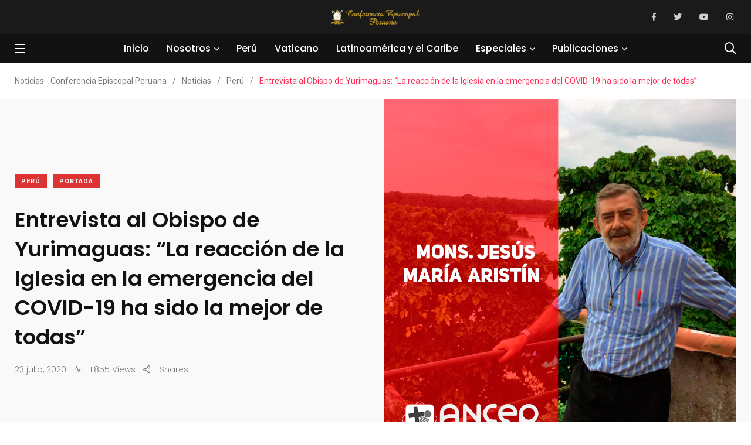

--- FILE ---
content_type: text/html; charset=UTF-8
request_url: https://noticias.iglesia.org.pe/entrevista-al-obispo-de-yurimaguas-la-reaccion-de-la-iglesia-en-la-emergencia-del-covid-19-ha-sido-la-mejor-de-todas-2/
body_size: 91263
content:
    <!doctype html>
<html lang="es" prefix="og: http://ogp.me/ns# fb: http://ogp.me/ns/fb#">
    <head>
        <meta charset="UTF-8">
        <meta http-equiv="X-UA-Compatible" content="IE=edge">
        <meta name="viewport" content="width=device-width, initial-scale=1.0">
        <link rel="profile" href="https://gmpg.org/xfn/11">
        <link rel="pingback" href="https://noticias.iglesia.org.pe/xmlrpc.php">
        <title>Entrevista al Obispo de Yurimaguas: &#8220;La reacción de la Iglesia en la emergencia del COVID-19 ha sido la mejor de todas&#8221; &#8211; Noticias &#8211; Conferencia Episcopal Peruana</title>
<meta name='robots' content='max-image-preview:large' />
<noscript><style>#preloader{display:none;}</style></noscript><link rel='dns-prefetch' href='//code.responsivevoice.org' />
<link rel='dns-prefetch' href='//maxcdn.bootstrapcdn.com' />
<link rel='dns-prefetch' href='//fonts.googleapis.com' />
<link rel="alternate" type="application/rss+xml" title="Noticias - Conferencia Episcopal Peruana &raquo; Feed" href="https://noticias.iglesia.org.pe/feed/" />
<link rel="alternate" type="application/rss+xml" title="Noticias - Conferencia Episcopal Peruana &raquo; Feed de los comentarios" href="https://noticias.iglesia.org.pe/comments/feed/" />
<link rel="alternate" type="application/rss+xml" title="Noticias - Conferencia Episcopal Peruana &raquo; Comentario Entrevista al Obispo de Yurimaguas: &#8220;La reacción de la Iglesia en la emergencia del COVID-19 ha sido la mejor de todas&#8221; del feed" href="https://noticias.iglesia.org.pe/entrevista-al-obispo-de-yurimaguas-la-reaccion-de-la-iglesia-en-la-emergencia-del-covid-19-ha-sido-la-mejor-de-todas-2/feed/" />
<link rel="alternate" title="oEmbed (JSON)" type="application/json+oembed" href="https://noticias.iglesia.org.pe/wp-json/oembed/1.0/embed?url=https%3A%2F%2Fnoticias.iglesia.org.pe%2Fentrevista-al-obispo-de-yurimaguas-la-reaccion-de-la-iglesia-en-la-emergencia-del-covid-19-ha-sido-la-mejor-de-todas-2%2F" />
<link rel="alternate" title="oEmbed (XML)" type="text/xml+oembed" href="https://noticias.iglesia.org.pe/wp-json/oembed/1.0/embed?url=https%3A%2F%2Fnoticias.iglesia.org.pe%2Fentrevista-al-obispo-de-yurimaguas-la-reaccion-de-la-iglesia-en-la-emergencia-del-covid-19-ha-sido-la-mejor-de-todas-2%2F&#038;format=xml" />
<style id='wp-img-auto-sizes-contain-inline-css' type='text/css'>
img:is([sizes=auto i],[sizes^="auto," i]){contain-intrinsic-size:3000px 1500px}
/*# sourceURL=wp-img-auto-sizes-contain-inline-css */
</style>
<link rel='stylesheet' id='sbi_styles-css' href='https://noticias.iglesia.org.pe/wp-content/plugins/instagram-feed/css/sbi-styles.min.css?ver=6.10.0' type='text/css' media='all' />
<link rel='stylesheet' id='sby_common_styles-css' href='https://noticias.iglesia.org.pe/wp-content/plugins/feeds-for-youtube/public/build/css/sb-youtube-common.css?ver=2.6.2' type='text/css' media='all' />
<link rel='stylesheet' id='sby_styles-css' href='https://noticias.iglesia.org.pe/wp-content/plugins/feeds-for-youtube/public/build/css/sb-youtube-free.css?ver=2.6.2' type='text/css' media='all' />
<style id='wp-emoji-styles-inline-css' type='text/css'>

	img.wp-smiley, img.emoji {
		display: inline !important;
		border: none !important;
		box-shadow: none !important;
		height: 1em !important;
		width: 1em !important;
		margin: 0 0.07em !important;
		vertical-align: -0.1em !important;
		background: none !important;
		padding: 0 !important;
	}
/*# sourceURL=wp-emoji-styles-inline-css */
</style>
<link rel='stylesheet' id='wp-block-library-css' href='https://noticias.iglesia.org.pe/wp-includes/css/dist/block-library/style.min.css?ver=04a2cff083dc6ee9f327e33df301354e' type='text/css' media='all' />
<style id='wp-block-library-theme-inline-css' type='text/css'>
.wp-block-audio :where(figcaption){color:#555;font-size:13px;text-align:center}.is-dark-theme .wp-block-audio :where(figcaption){color:#ffffffa6}.wp-block-audio{margin:0 0 1em}.wp-block-code{border:1px solid #ccc;border-radius:4px;font-family:Menlo,Consolas,monaco,monospace;padding:.8em 1em}.wp-block-embed :where(figcaption){color:#555;font-size:13px;text-align:center}.is-dark-theme .wp-block-embed :where(figcaption){color:#ffffffa6}.wp-block-embed{margin:0 0 1em}.blocks-gallery-caption{color:#555;font-size:13px;text-align:center}.is-dark-theme .blocks-gallery-caption{color:#ffffffa6}:root :where(.wp-block-image figcaption){color:#555;font-size:13px;text-align:center}.is-dark-theme :root :where(.wp-block-image figcaption){color:#ffffffa6}.wp-block-image{margin:0 0 1em}.wp-block-pullquote{border-bottom:4px solid;border-top:4px solid;color:currentColor;margin-bottom:1.75em}.wp-block-pullquote :where(cite),.wp-block-pullquote :where(footer),.wp-block-pullquote__citation{color:currentColor;font-size:.8125em;font-style:normal;text-transform:uppercase}.wp-block-quote{border-left:.25em solid;margin:0 0 1.75em;padding-left:1em}.wp-block-quote cite,.wp-block-quote footer{color:currentColor;font-size:.8125em;font-style:normal;position:relative}.wp-block-quote:where(.has-text-align-right){border-left:none;border-right:.25em solid;padding-left:0;padding-right:1em}.wp-block-quote:where(.has-text-align-center){border:none;padding-left:0}.wp-block-quote.is-large,.wp-block-quote.is-style-large,.wp-block-quote:where(.is-style-plain){border:none}.wp-block-search .wp-block-search__label{font-weight:700}.wp-block-search__button{border:1px solid #ccc;padding:.375em .625em}:where(.wp-block-group.has-background){padding:1.25em 2.375em}.wp-block-separator.has-css-opacity{opacity:.4}.wp-block-separator{border:none;border-bottom:2px solid;margin-left:auto;margin-right:auto}.wp-block-separator.has-alpha-channel-opacity{opacity:1}.wp-block-separator:not(.is-style-wide):not(.is-style-dots){width:100px}.wp-block-separator.has-background:not(.is-style-dots){border-bottom:none;height:1px}.wp-block-separator.has-background:not(.is-style-wide):not(.is-style-dots){height:2px}.wp-block-table{margin:0 0 1em}.wp-block-table td,.wp-block-table th{word-break:normal}.wp-block-table :where(figcaption){color:#555;font-size:13px;text-align:center}.is-dark-theme .wp-block-table :where(figcaption){color:#ffffffa6}.wp-block-video :where(figcaption){color:#555;font-size:13px;text-align:center}.is-dark-theme .wp-block-video :where(figcaption){color:#ffffffa6}.wp-block-video{margin:0 0 1em}:root :where(.wp-block-template-part.has-background){margin-bottom:0;margin-top:0;padding:1.25em 2.375em}
/*# sourceURL=/wp-includes/css/dist/block-library/theme.min.css */
</style>
<style id='classic-theme-styles-inline-css' type='text/css'>
/*! This file is auto-generated */
.wp-block-button__link{color:#fff;background-color:#32373c;border-radius:9999px;box-shadow:none;text-decoration:none;padding:calc(.667em + 2px) calc(1.333em + 2px);font-size:1.125em}.wp-block-file__button{background:#32373c;color:#fff;text-decoration:none}
/*# sourceURL=/wp-includes/css/classic-themes.min.css */
</style>
<link rel='stylesheet' id='cb-carousel-style-css' href='https://noticias.iglesia.org.pe/wp-content/plugins/carousel-block/blocks/../build/carousel-legacy/style-index.css?ver=2.0.6' type='text/css' media='all' />
<style id='cb-carousel-v2-style-inline-css' type='text/css'>
.wp-block-cb-carousel-v2{position:relative}.wp-block-cb-carousel-v2[data-cb-pagination=true] .swiper-horizontal{margin-bottom:calc(var(--wp--custom--carousel-block--pagination-bullet-size, 8px)*4)}.wp-block-cb-carousel-v2 .cb-button-next,.wp-block-cb-carousel-v2 .cb-button-prev{color:var(--wp--custom--carousel-block--navigation-color,#000);height:var(--wp--custom--carousel-block--navigation-size,22px);margin-top:calc(0px - var(--wp--custom--carousel-block--navigation-size, 22px)/2);width:calc(var(--wp--custom--carousel-block--navigation-size, 22px)/44*27)}.wp-block-cb-carousel-v2 .cb-button-next:after,.wp-block-cb-carousel-v2 .cb-button-prev:after{font-size:var(--wp--custom--carousel-block--navigation-size,22px)}.wp-block-cb-carousel-v2 .cb-button-next:hover,.wp-block-cb-carousel-v2 .cb-button-prev:hover{color:var(--wp--custom--carousel-block--navigation-hover-color,var(--wp--custom--carousel-block--navigation-color,#000))}.wp-block-cb-carousel-v2 .cb-button-prev,.wp-block-cb-carousel-v2.cb-rtl .cb-button-next{left:calc(var(--wp--custom--carousel-block--navigation-size, 22px)*-1/44*27 - var(--wp--custom--carousel-block--navigation-sides-offset, 10px));right:auto}.wp-block-cb-carousel-v2 .cb-button-next,.wp-block-cb-carousel-v2.cb-rtl .cb-button-prev{left:auto;right:calc(var(--wp--custom--carousel-block--navigation-size, 22px)*-1/44*27 - var(--wp--custom--carousel-block--navigation-sides-offset, 10px))}.wp-block-cb-carousel-v2.cb-rtl .cb-button-next,.wp-block-cb-carousel-v2.cb-rtl .cb-button-prev{transform:scaleX(-1)}.wp-block-cb-carousel-v2 .cb-pagination.swiper-pagination-horizontal{bottom:var(--wp--custom--carousel-block--pagination-bottom,-20px);display:flex;justify-content:center;top:var(--wp--custom--carousel-block--pagination-top,auto)}.wp-block-cb-carousel-v2 .cb-pagination.swiper-pagination-horizontal.swiper-pagination-bullets .cb-pagination-bullet{margin:0 var(--wp--custom--carousel-block--pagination-bullet-horizontal-gap,4px)}.wp-block-cb-carousel-v2 .cb-pagination .cb-pagination-bullet{background:var(--wp--custom--carousel-block--pagination-bullet-color,var(--wp--custom--carousel-block--pagination-bullet-inactive-color,#000));height:var(--wp--custom--carousel-block--pagination-bullet-size,8px);opacity:var(--wp--custom--carousel-block--pagination-bullet-inactive-opacity,var(--wp--custom--carousel-block--pagination-bullet-opacity,.2));width:var(--wp--custom--carousel-block--pagination-bullet-size,8px)}.wp-block-cb-carousel-v2 .cb-pagination .cb-pagination-bullet.swiper-pagination-bullet-active{background:var(--wp--custom--carousel-block--pagination-bullet-active-color,#000);opacity:var(--wp--custom--carousel-block--pagination-bullet-active-opacity,1)}.wp-block-cb-carousel-v2 .cb-pagination .cb-pagination-bullet:not(.swiper-pagination-bullet-active):hover{background:var(--wp--custom--carousel-block--pagination-bullet-hover-color,var(--wp--custom--carousel-block--pagination-bullet-inactive-hover-color,var(--wp--custom--carousel-block--pagination-bullet-active-color,#000)));opacity:var(--wp--custom--carousel-block--pagination-bullet-inactive-hover-opacity,var(--wp--custom--carousel-block--pagination-bullet-inactive-opacity,.2))}.wp-block-cb-carousel-v2.alignfull .cb-button-next,.wp-block-cb-carousel-v2.alignfull .cb-button-prev{color:var(--wp--custom--carousel-block--navigation-alignfull-color,#000)}.wp-block-cb-carousel-v2.alignfull .cb-button-prev,.wp-block-cb-carousel-v2.alignfull.cb-rtl .cb-button-next{left:var(--wp--custom--carousel-block--navigation-sides-offset,10px);right:auto}.wp-block-cb-carousel-v2.alignfull .cb-button-next,.wp-block-cb-carousel-v2.alignfull.cb-rtl .cb-button-prev{left:auto;right:var(--wp--custom--carousel-block--navigation-sides-offset,10px)}.wp-block-cb-carousel-v2 .wp-block-image{margin-bottom:var(--wp--custom--carousel-block--image-margin-bottom,0);margin-top:var(--wp--custom--carousel-block--image-margin-top,0)}.wp-block-cb-carousel-v2 .wp-block-cover{margin-bottom:var(--wp--custom--carousel-block--cover-margin-bottom,0);margin-top:var(--wp--custom--carousel-block--cover-margin-top,0)}.wp-block-cb-carousel-v2 .wp-block-cover.aligncenter,.wp-block-cb-carousel-v2 .wp-block-image.aligncenter{margin-left:auto!important;margin-right:auto!important}

/*# sourceURL=https://noticias.iglesia.org.pe/wp-content/plugins/carousel-block/build/carousel/style-index.css */
</style>
<link rel='stylesheet' id='a8c-event-css' href='https://noticias.iglesia.org.pe/wp-content/plugins/event/style.css?ver=1751574113' type='text/css' media='all' />
<link rel='stylesheet' id='gutenberg-pdfjs-style-css' href='https://noticias.iglesia.org.pe/wp-content/plugins/pdfjs-viewer-shortcode/inc/../blocks/build/style-index.css?ver=1765404485' type='text/css' media='all' />
<link rel='stylesheet' id='superblockslider-css' href='https://noticias.iglesia.org.pe/wp-content/plugins/super-block-slider/build/style-index.css?ver=2.8.3.3' type='text/css' media='all' />
<style id='pdfemb-pdf-embedder-viewer-style-inline-css' type='text/css'>
.wp-block-pdfemb-pdf-embedder-viewer{max-width:none}

/*# sourceURL=https://noticias.iglesia.org.pe/wp-content/plugins/pdf-embedder/block/build/style-index.css */
</style>
<style id='global-styles-inline-css' type='text/css'>
:root{--wp--preset--aspect-ratio--square: 1;--wp--preset--aspect-ratio--4-3: 4/3;--wp--preset--aspect-ratio--3-4: 3/4;--wp--preset--aspect-ratio--3-2: 3/2;--wp--preset--aspect-ratio--2-3: 2/3;--wp--preset--aspect-ratio--16-9: 16/9;--wp--preset--aspect-ratio--9-16: 9/16;--wp--preset--color--black: #000000;--wp--preset--color--cyan-bluish-gray: #abb8c3;--wp--preset--color--white: #ffffff;--wp--preset--color--pale-pink: #f78da7;--wp--preset--color--vivid-red: #cf2e2e;--wp--preset--color--luminous-vivid-orange: #ff6900;--wp--preset--color--luminous-vivid-amber: #fcb900;--wp--preset--color--light-green-cyan: #7bdcb5;--wp--preset--color--vivid-green-cyan: #00d084;--wp--preset--color--pale-cyan-blue: #8ed1fc;--wp--preset--color--vivid-cyan-blue: #0693e3;--wp--preset--color--vivid-purple: #9b51e0;--wp--preset--color--light-grayish-magenta: #FF9500;--wp--preset--color--strong-magenta: #FF2C54;--wp--preset--color--very-light-gray: #ffffff;--wp--preset--color--very-dark-gray: #6B7074;--wp--preset--gradient--vivid-cyan-blue-to-vivid-purple: linear-gradient(135deg,rgb(6,147,227) 0%,rgb(155,81,224) 100%);--wp--preset--gradient--light-green-cyan-to-vivid-green-cyan: linear-gradient(135deg,rgb(122,220,180) 0%,rgb(0,208,130) 100%);--wp--preset--gradient--luminous-vivid-amber-to-luminous-vivid-orange: linear-gradient(135deg,rgb(252,185,0) 0%,rgb(255,105,0) 100%);--wp--preset--gradient--luminous-vivid-orange-to-vivid-red: linear-gradient(135deg,rgb(255,105,0) 0%,rgb(207,46,46) 100%);--wp--preset--gradient--very-light-gray-to-cyan-bluish-gray: linear-gradient(135deg,rgb(238,238,238) 0%,rgb(169,184,195) 100%);--wp--preset--gradient--cool-to-warm-spectrum: linear-gradient(135deg,rgb(74,234,220) 0%,rgb(151,120,209) 20%,rgb(207,42,186) 40%,rgb(238,44,130) 60%,rgb(251,105,98) 80%,rgb(254,248,76) 100%);--wp--preset--gradient--blush-light-purple: linear-gradient(135deg,rgb(255,206,236) 0%,rgb(152,150,240) 100%);--wp--preset--gradient--blush-bordeaux: linear-gradient(135deg,rgb(254,205,165) 0%,rgb(254,45,45) 50%,rgb(107,0,62) 100%);--wp--preset--gradient--luminous-dusk: linear-gradient(135deg,rgb(255,203,112) 0%,rgb(199,81,192) 50%,rgb(65,88,208) 100%);--wp--preset--gradient--pale-ocean: linear-gradient(135deg,rgb(255,245,203) 0%,rgb(182,227,212) 50%,rgb(51,167,181) 100%);--wp--preset--gradient--electric-grass: linear-gradient(135deg,rgb(202,248,128) 0%,rgb(113,206,126) 100%);--wp--preset--gradient--midnight: linear-gradient(135deg,rgb(2,3,129) 0%,rgb(40,116,252) 100%);--wp--preset--font-size--small: 12px;--wp--preset--font-size--medium: 20px;--wp--preset--font-size--large: 36px;--wp--preset--font-size--x-large: 42px;--wp--preset--font-size--normal: 16px;--wp--preset--font-size--huge: 50px;--wp--preset--spacing--20: 0.44rem;--wp--preset--spacing--30: 0.67rem;--wp--preset--spacing--40: 1rem;--wp--preset--spacing--50: 1.5rem;--wp--preset--spacing--60: 2.25rem;--wp--preset--spacing--70: 3.38rem;--wp--preset--spacing--80: 5.06rem;--wp--preset--shadow--natural: 6px 6px 9px rgba(0, 0, 0, 0.2);--wp--preset--shadow--deep: 12px 12px 50px rgba(0, 0, 0, 0.4);--wp--preset--shadow--sharp: 6px 6px 0px rgba(0, 0, 0, 0.2);--wp--preset--shadow--outlined: 6px 6px 0px -3px rgb(255, 255, 255), 6px 6px rgb(0, 0, 0);--wp--preset--shadow--crisp: 6px 6px 0px rgb(0, 0, 0);}:where(.is-layout-flex){gap: 0.5em;}:where(.is-layout-grid){gap: 0.5em;}body .is-layout-flex{display: flex;}.is-layout-flex{flex-wrap: wrap;align-items: center;}.is-layout-flex > :is(*, div){margin: 0;}body .is-layout-grid{display: grid;}.is-layout-grid > :is(*, div){margin: 0;}:where(.wp-block-columns.is-layout-flex){gap: 2em;}:where(.wp-block-columns.is-layout-grid){gap: 2em;}:where(.wp-block-post-template.is-layout-flex){gap: 1.25em;}:where(.wp-block-post-template.is-layout-grid){gap: 1.25em;}.has-black-color{color: var(--wp--preset--color--black) !important;}.has-cyan-bluish-gray-color{color: var(--wp--preset--color--cyan-bluish-gray) !important;}.has-white-color{color: var(--wp--preset--color--white) !important;}.has-pale-pink-color{color: var(--wp--preset--color--pale-pink) !important;}.has-vivid-red-color{color: var(--wp--preset--color--vivid-red) !important;}.has-luminous-vivid-orange-color{color: var(--wp--preset--color--luminous-vivid-orange) !important;}.has-luminous-vivid-amber-color{color: var(--wp--preset--color--luminous-vivid-amber) !important;}.has-light-green-cyan-color{color: var(--wp--preset--color--light-green-cyan) !important;}.has-vivid-green-cyan-color{color: var(--wp--preset--color--vivid-green-cyan) !important;}.has-pale-cyan-blue-color{color: var(--wp--preset--color--pale-cyan-blue) !important;}.has-vivid-cyan-blue-color{color: var(--wp--preset--color--vivid-cyan-blue) !important;}.has-vivid-purple-color{color: var(--wp--preset--color--vivid-purple) !important;}.has-black-background-color{background-color: var(--wp--preset--color--black) !important;}.has-cyan-bluish-gray-background-color{background-color: var(--wp--preset--color--cyan-bluish-gray) !important;}.has-white-background-color{background-color: var(--wp--preset--color--white) !important;}.has-pale-pink-background-color{background-color: var(--wp--preset--color--pale-pink) !important;}.has-vivid-red-background-color{background-color: var(--wp--preset--color--vivid-red) !important;}.has-luminous-vivid-orange-background-color{background-color: var(--wp--preset--color--luminous-vivid-orange) !important;}.has-luminous-vivid-amber-background-color{background-color: var(--wp--preset--color--luminous-vivid-amber) !important;}.has-light-green-cyan-background-color{background-color: var(--wp--preset--color--light-green-cyan) !important;}.has-vivid-green-cyan-background-color{background-color: var(--wp--preset--color--vivid-green-cyan) !important;}.has-pale-cyan-blue-background-color{background-color: var(--wp--preset--color--pale-cyan-blue) !important;}.has-vivid-cyan-blue-background-color{background-color: var(--wp--preset--color--vivid-cyan-blue) !important;}.has-vivid-purple-background-color{background-color: var(--wp--preset--color--vivid-purple) !important;}.has-black-border-color{border-color: var(--wp--preset--color--black) !important;}.has-cyan-bluish-gray-border-color{border-color: var(--wp--preset--color--cyan-bluish-gray) !important;}.has-white-border-color{border-color: var(--wp--preset--color--white) !important;}.has-pale-pink-border-color{border-color: var(--wp--preset--color--pale-pink) !important;}.has-vivid-red-border-color{border-color: var(--wp--preset--color--vivid-red) !important;}.has-luminous-vivid-orange-border-color{border-color: var(--wp--preset--color--luminous-vivid-orange) !important;}.has-luminous-vivid-amber-border-color{border-color: var(--wp--preset--color--luminous-vivid-amber) !important;}.has-light-green-cyan-border-color{border-color: var(--wp--preset--color--light-green-cyan) !important;}.has-vivid-green-cyan-border-color{border-color: var(--wp--preset--color--vivid-green-cyan) !important;}.has-pale-cyan-blue-border-color{border-color: var(--wp--preset--color--pale-cyan-blue) !important;}.has-vivid-cyan-blue-border-color{border-color: var(--wp--preset--color--vivid-cyan-blue) !important;}.has-vivid-purple-border-color{border-color: var(--wp--preset--color--vivid-purple) !important;}.has-vivid-cyan-blue-to-vivid-purple-gradient-background{background: var(--wp--preset--gradient--vivid-cyan-blue-to-vivid-purple) !important;}.has-light-green-cyan-to-vivid-green-cyan-gradient-background{background: var(--wp--preset--gradient--light-green-cyan-to-vivid-green-cyan) !important;}.has-luminous-vivid-amber-to-luminous-vivid-orange-gradient-background{background: var(--wp--preset--gradient--luminous-vivid-amber-to-luminous-vivid-orange) !important;}.has-luminous-vivid-orange-to-vivid-red-gradient-background{background: var(--wp--preset--gradient--luminous-vivid-orange-to-vivid-red) !important;}.has-very-light-gray-to-cyan-bluish-gray-gradient-background{background: var(--wp--preset--gradient--very-light-gray-to-cyan-bluish-gray) !important;}.has-cool-to-warm-spectrum-gradient-background{background: var(--wp--preset--gradient--cool-to-warm-spectrum) !important;}.has-blush-light-purple-gradient-background{background: var(--wp--preset--gradient--blush-light-purple) !important;}.has-blush-bordeaux-gradient-background{background: var(--wp--preset--gradient--blush-bordeaux) !important;}.has-luminous-dusk-gradient-background{background: var(--wp--preset--gradient--luminous-dusk) !important;}.has-pale-ocean-gradient-background{background: var(--wp--preset--gradient--pale-ocean) !important;}.has-electric-grass-gradient-background{background: var(--wp--preset--gradient--electric-grass) !important;}.has-midnight-gradient-background{background: var(--wp--preset--gradient--midnight) !important;}.has-small-font-size{font-size: var(--wp--preset--font-size--small) !important;}.has-medium-font-size{font-size: var(--wp--preset--font-size--medium) !important;}.has-large-font-size{font-size: var(--wp--preset--font-size--large) !important;}.has-x-large-font-size{font-size: var(--wp--preset--font-size--x-large) !important;}
:where(.wp-block-post-template.is-layout-flex){gap: 1.25em;}:where(.wp-block-post-template.is-layout-grid){gap: 1.25em;}
:where(.wp-block-term-template.is-layout-flex){gap: 1.25em;}:where(.wp-block-term-template.is-layout-grid){gap: 1.25em;}
:where(.wp-block-columns.is-layout-flex){gap: 2em;}:where(.wp-block-columns.is-layout-grid){gap: 2em;}
:root :where(.wp-block-pullquote){font-size: 1.5em;line-height: 1.6;}
/*# sourceURL=global-styles-inline-css */
</style>
<link rel='stylesheet' id='contact-form-7-css' href='https://noticias.iglesia.org.pe/wp-content/plugins/contact-form-7/includes/css/styles.css?ver=6.1.4' type='text/css' media='all' />
<link rel='stylesheet' id='ctf_styles-css' href='https://noticias.iglesia.org.pe/wp-content/plugins/custom-twitter-feeds/css/ctf-styles.min.css?ver=2.3.1' type='text/css' media='all' />
<link rel='stylesheet' id='rv-style-css' href='https://noticias.iglesia.org.pe/wp-content/plugins/responsivevoice-text-to-speech/includes/css/responsivevoice.css?ver=04a2cff083dc6ee9f327e33df301354e' type='text/css' media='all' />
<link rel='stylesheet' id='cff-css' href='https://noticias.iglesia.org.pe/wp-content/plugins/custom-facebook-feed/assets/css/cff-style.min.css?ver=4.3.4' type='text/css' media='all' />
<link rel='stylesheet' id='sb-font-awesome-css' href='https://maxcdn.bootstrapcdn.com/font-awesome/4.7.0/css/font-awesome.min.css?ver=04a2cff083dc6ee9f327e33df301354e' type='text/css' media='all' />
<link rel='stylesheet' id='ivory-search-styles-css' href='https://noticias.iglesia.org.pe/wp-content/plugins/add-search-to-menu/public/css/ivory-search.min.css?ver=5.5.13' type='text/css' media='all' />
<link rel='stylesheet' id='mwm_rrss_styles-css' href='https://noticias.iglesia.org.pe/wp-content/plugins/mowomo-redes-sociales/assets/css/styles.min.css?ver=2.0.8' type='text/css' media='all' />
<link rel='stylesheet' id='my_switcher-css' href='https://noticias.iglesia.org.pe/wp-content/themes/papr/assets/css/my_switcher.css?ver=1766760775' type='text/css' media='all' />
<link rel='stylesheet' id='font-awesome-css' href='https://noticias.iglesia.org.pe/wp-content/themes/papr/assets/css/fontawesome-all.min.css?ver=1766760775' type='text/css' media='all' />
<link rel='stylesheet' id='papr-fonts-css' href='https://fonts.googleapis.com/css?family=Poppins%3A300%2C300i%2C400%2C400i%2C500%2C500i%2C600%2C600i%2C700%2C700i%2C800%2C800i%2C900%7CRoboto%3A300%2C300i%2C400%2C400i%2C500%2C500i%2C700%2C700i%2C900%2C900%26display%3Dswap&#038;subset=latin%2Clatin-ext&#038;ver=04a2cff083dc6ee9f327e33df301354e' type='text/css' media='all' />
<link rel='stylesheet' id='plyr-css' href='https://noticias.iglesia.org.pe/wp-content/themes/papr/assets/css/plyr.css?ver=1766760775' type='text/css' media='all' />
<link rel='stylesheet' id='font-iconfont-css' href='https://noticias.iglesia.org.pe/wp-content/themes/papr/assets/css/iconfont.css?ver=1766760775' type='text/css' media='all' />
<link rel='stylesheet' id='animate-css' href='https://noticias.iglesia.org.pe/wp-content/themes/papr/assets/css/animate.css?ver=1766760775' type='text/css' media='all' />
<link rel='stylesheet' id='bootstrap-css' href='https://noticias.iglesia.org.pe/wp-content/themes/papr/assets/css/bootstrap.min.css?ver=1766760775' type='text/css' media='all' />
<link rel='stylesheet' id='axil-style-css' href='https://noticias.iglesia.org.pe/wp-content/themes/papr/assets/css/style.css?ver=1766760775' type='text/css' media='all' />
<link rel='stylesheet' id='papr-dark-css' href='https://noticias.iglesia.org.pe/wp-content/themes/papr/assets/css/light.css?ver=1766760775' type='text/css' media='all' />
<style id='papr-dynamic-inline-css' type='text/css'>
.papr-container {padding-top:0px;}.papr-container {padding-bottom:0px;}
/*# sourceURL=papr-dynamic-inline-css */
</style>
<script type="text/javascript" src="https://code.responsivevoice.org/responsivevoice.js" id="responsive-voice-js"></script>
<script type="text/javascript" src="https://noticias.iglesia.org.pe/wp-includes/js/jquery/jquery.min.js?ver=3.7.1" id="jquery-core-js"></script>
<script type="text/javascript" src="https://noticias.iglesia.org.pe/wp-includes/js/jquery/jquery-migrate.min.js?ver=3.4.1" id="jquery-migrate-js"></script>
<script type="text/javascript" src="https://noticias.iglesia.org.pe/wp-content/themes/papr/assets/js/popper.js?ver=1766760775" id="popper-js"></script>
<link rel="https://api.w.org/" href="https://noticias.iglesia.org.pe/wp-json/" /><link rel="alternate" title="JSON" type="application/json" href="https://noticias.iglesia.org.pe/wp-json/wp/v2/posts/5948" /><link rel="EditURI" type="application/rsd+xml" title="RSD" href="https://noticias.iglesia.org.pe/xmlrpc.php?rsd" />

<link rel="canonical" href="https://noticias.iglesia.org.pe/entrevista-al-obispo-de-yurimaguas-la-reaccion-de-la-iglesia-en-la-emergencia-del-covid-19-ha-sido-la-mejor-de-todas-2/" />
<link rel='shortlink' href='https://noticias.iglesia.org.pe/?p=5948' />
<meta name="generator" content="Redux 4.5.10" />
		<!-- GA Google Analytics @ https://m0n.co/ga -->
		<script>
			(function(i,s,o,g,r,a,m){i['GoogleAnalyticsObject']=r;i[r]=i[r]||function(){
			(i[r].q=i[r].q||[]).push(arguments)},i[r].l=1*new Date();a=s.createElement(o),
			m=s.getElementsByTagName(o)[0];a.async=1;a.src=g;m.parentNode.insertBefore(a,m)
			})(window,document,'script','https://www.google-analytics.com/analytics.js','ga');
			ga('create', 'UA-164162654-1', 'auto');
			ga('set', 'forceSSL', true);
			ga('send', 'pageview');
		</script>

	<meta name="twitter:card" content="summary_large_image" /><meta property="og:title" content="Entrevista al Obispo de Yurimaguas: &quot;La reacción de la Iglesia en la emergencia del COVID-19 ha sido la mejor de todas&quot;" /><meta property="og:url" content="https://noticias.iglesia.org.pe/?post_type=post&amp;p=5948" /><meta property="og:description" content="Después de más de 120 días de emergencia sanitaria, la situación en Perú sigue siendo" />
				<meta property="og:image" content="https://noticias.iglesia.org.pe/wp-content/uploads/2020/07/YURIMAGUAS2-150x150.png" />
				<meta property="og:image_secure_url" content="https://noticias.iglesia.org.pe/wp-content/uploads/2020/07/YURIMAGUAS2-150x150.png" />
				<meta property="og:image:width" content="150" />
				<meta property="og:image:height" content="150" />
				<meta property="og:image:alt" content="" />
				<meta property="og:image:type" content="image/png" />

				<meta property="og:type" content="article" />        <!--Customizer CSS-->
        <style type="text/css">

            /* Body */
                        /* Link */
                        /* Link Hover */
                        /* Meta */
                        /* Meta Hover */
                        /* Meta Link Hover */
                        /* Meta Hover Dark Section */
            

            /************************************************************************************
             * Header Top Bar
             ************************************************************************************/
            /* Background Color */
                        /* Body Color */
                        /* Link Color */
                        /* Link Hover Color */
                        /************************************************************************************
             * Header
             ************************************************************************************/
            /* Background Color */
                        /* Link Color */
                                    /* Link Hover Color */
                        
            /************************************************************************************
             * General 
             ************************************************************************************/
            /* Primary [#ff2c54] */
                        /* Heading */
                        /* Heading Hover */
                                    /* Heading Hover Color Dark Section */
                        

            /************************************************************************************
             * Footer 
             ************************************************************************************/
            /* Background Color */
                        /* Footer Heading Color */
                        /* Footer Body Color */
                        /* Footer Link Color */
                        /* Footer Link Hover Color */
                        /* Footer Bottom Border top Color */
            
        </style>
        <!--/Customizer CSS-->
        <meta name="generator" content="Elementor 3.34.0; features: additional_custom_breakpoints; settings: css_print_method-external, google_font-enabled, font_display-auto">
			<style>
				.e-con.e-parent:nth-of-type(n+4):not(.e-lazyloaded):not(.e-no-lazyload),
				.e-con.e-parent:nth-of-type(n+4):not(.e-lazyloaded):not(.e-no-lazyload) * {
					background-image: none !important;
				}
				@media screen and (max-height: 1024px) {
					.e-con.e-parent:nth-of-type(n+3):not(.e-lazyloaded):not(.e-no-lazyload),
					.e-con.e-parent:nth-of-type(n+3):not(.e-lazyloaded):not(.e-no-lazyload) * {
						background-image: none !important;
					}
				}
				@media screen and (max-height: 640px) {
					.e-con.e-parent:nth-of-type(n+2):not(.e-lazyloaded):not(.e-no-lazyload),
					.e-con.e-parent:nth-of-type(n+2):not(.e-lazyloaded):not(.e-no-lazyload) * {
						background-image: none !important;
					}
				}
			</style>
			<link rel="icon" href="https://noticias.iglesia.org.pe/wp-content/uploads/2020/02/cropped-favicon-32x32.jpg" sizes="32x32" />
<link rel="icon" href="https://noticias.iglesia.org.pe/wp-content/uploads/2020/02/cropped-favicon-192x192.jpg" sizes="192x192" />
<link rel="apple-touch-icon" href="https://noticias.iglesia.org.pe/wp-content/uploads/2020/02/cropped-favicon-180x180.jpg" />
<meta name="msapplication-TileImage" content="https://noticias.iglesia.org.pe/wp-content/uploads/2020/02/cropped-favicon-270x270.jpg" />

    <!-- START - Open Graph and Twitter Card Tags 3.3.9 -->
     <!-- Facebook Open Graph -->
      <meta property="og:locale" content="es_ES"/>
      <meta property="og:site_name" content="Noticias - Conferencia Episcopal Peruana"/>
      <meta property="og:title" content="Entrevista al Obispo de Yurimaguas: &quot;La reacción de la Iglesia en la emergencia del COVID-19 ha sido la mejor de todas&quot;"/>
      <meta property="og:url" content="https://noticias.iglesia.org.pe/entrevista-al-obispo-de-yurimaguas-la-reaccion-de-la-iglesia-en-la-emergencia-del-covid-19-ha-sido-la-mejor-de-todas-2/"/>
      <meta property="og:type" content="article"/>
      <meta property="og:description" content="Después de más de 120 días de emergencia sanitaria, la situación en Perú sigue siendo complicada por la pandemia. En medio de este flagelo, la Amazonía ha sido duramente golpeada, sin embargo, la Iglesia ha sabido responder con sentido de urgencia en esta situación. En palabras del nuevo Obispo Vica"/>
      <meta property="og:image" content="https://noticias.iglesia.org.pe/wp-content/uploads/2020/07/YURIMAGUAS2.png"/>
      <meta property="og:image:url" content="https://noticias.iglesia.org.pe/wp-content/uploads/2020/07/YURIMAGUAS2.png"/>
      <meta property="og:image:secure_url" content="https://noticias.iglesia.org.pe/wp-content/uploads/2020/07/YURIMAGUAS2.png"/>
      <meta property="article:published_time" content="2020-07-23T08:08:00-05:00"/>
      <meta property="article:modified_time" content="2020-07-23T11:05:02-05:00" />
      <meta property="og:updated_time" content="2020-07-23T11:05:02-05:00" />
      <meta property="article:section" content="Perú"/>
      <meta property="article:section" content="Portada"/>
     <!-- Google+ / Schema.org -->
      <meta itemprop="name" content="Entrevista al Obispo de Yurimaguas: &quot;La reacción de la Iglesia en la emergencia del COVID-19 ha sido la mejor de todas&quot;"/>
      <meta itemprop="headline" content="Entrevista al Obispo de Yurimaguas: &quot;La reacción de la Iglesia en la emergencia del COVID-19 ha sido la mejor de todas&quot;"/>
      <meta itemprop="description" content="Después de más de 120 días de emergencia sanitaria, la situación en Perú sigue siendo complicada por la pandemia. En medio de este flagelo, la Amazonía ha sido duramente golpeada, sin embargo, la Iglesia ha sabido responder con sentido de urgencia en esta situación. En palabras del nuevo Obispo Vica"/>
      <meta itemprop="image" content="https://noticias.iglesia.org.pe/wp-content/uploads/2020/07/YURIMAGUAS2.png"/>
      <meta itemprop="datePublished" content="2020-07-23"/>
      <meta itemprop="dateModified" content="2020-07-23T11:05:02-05:00" />
      <meta itemprop="author" content="ANCEP"/>
      <!--<meta itemprop="publisher" content="Noticias - Conferencia Episcopal Peruana"/>--> <!-- To solve: The attribute publisher.itemtype has an invalid value. -->
     <!-- Twitter Cards -->
      <meta name="twitter:title" content="Entrevista al Obispo de Yurimaguas: &quot;La reacción de la Iglesia en la emergencia del COVID-19 ha sido la mejor de todas&quot;"/>
      <meta name="twitter:url" content="https://noticias.iglesia.org.pe/entrevista-al-obispo-de-yurimaguas-la-reaccion-de-la-iglesia-en-la-emergencia-del-covid-19-ha-sido-la-mejor-de-todas-2/"/>
      <meta name="twitter:description" content="Después de más de 120 días de emergencia sanitaria, la situación en Perú sigue siendo complicada por la pandemia. En medio de este flagelo, la Amazonía ha sido duramente golpeada, sin embargo, la Iglesia ha sabido responder con sentido de urgencia en esta situación. En palabras del nuevo Obispo Vica"/>
      <meta name="twitter:image" content="https://noticias.iglesia.org.pe/wp-content/uploads/2020/07/YURIMAGUAS2.png"/>
      <meta name="twitter:card" content="summary_large_image"/>
      <meta name="twitter:site" content="@conf_episcopal"/>
     <!-- SEO -->
     <!-- Misc. tags -->
     <!-- is_singular -->
    <!-- END - Open Graph and Twitter Card Tags 3.3.9 -->
        
    			<style type="text/css">
					</style>
		    </head>
<body class="wp-singular post-template-default single single-post postid-5948 single-format-standard wp-embed-responsive wp-theme-papr wp-child-theme-papr-child papr active-light-mode  has-sidebar right-sidebar axil-sticky-menu menu-open-hover elementor-default elementor-kit-7159">
<div class="wrp">
    <!-- Main contents -->
<main class="main-content ">
<!-- Header starts -->
<div id="page" class="papr-main-content">			
		<div class="side-nav side-nav__left">
    <div class="side-nav-inner nicescroll-container">
                    <form id="off-canvas-search" class="side-nav-search-form" action="https://noticias.iglesia.org.pe/"
                  method="GET">
                <div class="form-group search-field">
                    <input type="text" name="s"
                           placeholder="Search ..."
                           value=""/>
                    <button type="submit" class="side-nav-search-btn"><i class="fas fa-search"></i></button>
                </div>
            </form>
                <!-- End of .side-nav-search-form -->
        <div class="side-nav-content">
            <div class="row">
                                    <div class="col-lg-6">
                                            </div>
                                    <!-- End of  .col-md-6 -->
                                    <div class="col-lg-6">
                        <div class="axil-contact-info-inner">
                                                            <h5 class="m-b-xs-10"> Dirección </h5>
                            
                            <div class="axil-contact-info">
                                <address class="address">
                                                                            <p class="m-b-xs-30 mid grey-dark-three">Jr. Estados Unidos 838. Jesús María. <br> Lima, Perú.</p>
                                                                                                                    <div class="h5 m-b-xs-5"> Contáctanos </div>
                                                                                                                <div>
                                            <a class="tel" href="tel:5114631010"><i
                                                        class="fas fa-phone"></i>(511) 4631010                                            </a>
                                        </div>
                                                                                                                                                        <div>
                                            <a class="tel"
                                               href="mailto:prensa@iglesiacatolica.org.pe"><i
                                                        class="fas fa-envelope"></i>prensa@iglesiacatolica.org.pe                                            </a>
                                        </div>
                                        
                                </address>
                                <!-- End of address -->
                                                                    <div class="contact-social-share m-t-xs-35">
                                                                                    <div class="axil-social-title h5"> Síguenos </div>
                                                                                <ul class="social-share social-share__with-bg">
                                                                                            <li><a href="https://www.facebook.com/confepiscopalperu/"
                                                       target="_blank"><i
                                                                class="fab fa-facebook-f"></i></a>
                                                </li>
                                                                                            <li><a href="https://twitter.com/conf_episcopal"
                                                       target="_blank"><i
                                                                class="fab fa-twitter"></i></a>
                                                </li>
                                                                                            <li><a href="https://www.youtube.com/channel/UCPUGbnxSTXtl6OVL6dgpjkA/videos"
                                                       target="_blank"><i
                                                                class="fab fa-youtube"></i></a>
                                                </li>
                                                                                            <li><a href="https://www.flickr.com/photos/142430766@N04/"
                                                       target="_blank"><i
                                                                class="fab fa-instagram"></i></a>
                                                </li>
                                                                                    </ul>
                                    </div>
                                                                <!-- End of .contact-shsdf -->
                            </div>
                            <!-- End of .axil-contact-info -->
                        </div>
                        <!-- End of .axil-contact-info-inner -->
                    </div>
                            </div>
            <!-- End of .row -->
        </div>
    </div>
    <!-- End of .side-nav-inner -->
    <div class="close-sidenav-wrap">
        <div class="close-sidenav" id="close-sidenav">
            <div></div>
            <div></div>
        </div>
    </div>
</div>
<!-- End of .side-nav -->		
		<header class="page-header">
		<div class="header-top header-top__style-two bg-grey-dark-seven">
    <div class="container">
        <div class="row justify-content-between align-items-center">
            <div class="col-md-4">
                                <!-- End of .header-top-nav -->
            </div>
            <div class="brand-logo-container col-md-4 text-center">
                <a class="site-logo" href="https://noticias.iglesia.org.pe/">
                    <img class="brand-logo" src="https://noticias.iglesia.org.pe/wp-content/uploads/2020/02/logo-white.svg" alt="Noticias &#8211; Conferencia Episcopal Peruana"></a>
            </div>
            <!-- End of .brand-logo-container -->
            <div class="col-md-4">
                                    <ul class="ml-auto social-share header-top__social-share justify-content-end">
                                                    <li><a target="_blank" href="https://www.facebook.com/confepiscopalperu/">
                                <i class="fab fa-facebook-f"></i></a></li>
                                                    <li><a target="_blank" href="https://twitter.com/conf_episcopal">
                                <i class="fab fa-twitter"></i></a></li>
                                                    <li><a target="_blank" href="https://www.youtube.com/channel/UCPUGbnxSTXtl6OVL6dgpjkA/videos">
                                <i class="fab fa-youtube"></i></a></li>
                                                    <li><a target="_blank" href="https://www.flickr.com/photos/142430766@N04/">
                                <i class="fab fa-instagram"></i></a></li>
                                            </ul>
                            </div>
        </div>
        <!-- End of .row -->
    </div>
    <!-- End of .container -->
</div>
<!-- End of .header-top -->
<div class="navbar bg-grey-dark-one navbar__style-four axil-header axil-header-two">
    <div class="container">
        <div class="navbar-inner justify-content-between">
                            <div class="navbar-toggler-wrapper">
                    <a href="#" class="side-nav-toggler" id="side-nav-toggler">
                        <span></span>
                        <span></span>
                        <span></span>
                    </a>
                </div>
                        <!-- End of .navbar-toggler-wrapper -->
            <div class="brand-logo-container text-center d-lg-none">
                <a class="site-logo" href="https://noticias.iglesia.org.pe/"><img class="brand-logo"
                                                                                       src="https://noticias.iglesia.org.pe/wp-content/uploads/2020/02/logo-white.svg"
                                                                                       alt="Noticias &#8211; Conferencia Episcopal Peruana"></a>

            </div>
            <!-- End of .brand-logo-container -->
            <nav class="main-nav-wrapper"><ul id="main-menu" class="main-navigation list-inline"><li id="menu-item-2478" class="menu-item menu-item-type-post_type menu-item-object-page menu-item-home menu-item-2478"><a href="https://noticias.iglesia.org.pe/">Inicio</a></li>
<li id="menu-item-31" class="menu-item menu-item-type-post_type menu-item-object-page menu-item-has-children menu-item-31 has-dropdown"><a href="https://noticias.iglesia.org.pe/nosotros/">Nosotros</a>
<ul class="submenu">
	<li id="menu-item-29" class="menu-item menu-item-type-post_type menu-item-object-page menu-item-29"><a href="https://noticias.iglesia.org.pe/contacto/">Contacto</a></li>
</ul>
</li>
<li id="menu-item-2747" class="menu-item menu-item-type-post_type menu-item-object-page menu-item-2747"><a href="https://noticias.iglesia.org.pe/peru/">Perú</a></li>
<li id="menu-item-2744" class="menu-item menu-item-type-post_type menu-item-object-page menu-item-2744"><a href="https://noticias.iglesia.org.pe/vaticano/">Vaticano</a></li>
<li id="menu-item-2746" class="menu-item menu-item-type-post_type menu-item-object-page menu-item-2746"><a href="https://noticias.iglesia.org.pe/latinoamerica/">Latinoamérica y el Caribe</a></li>
<li id="menu-item-2714" class="menu-item menu-item-type-custom menu-item-object-custom menu-item-has-children menu-item-2714 has-dropdown"><a href="#">Especiales</a>
<ul class="submenu">
	<li id="menu-item-29087" class="menu-item menu-item-type-post_type menu-item-object-page menu-item-29087"><a href="https://noticias.iglesia.org.pe/adviento-2025/">Adviento 2025</a></li>
	<li id="menu-item-26190" class="menu-item menu-item-type-post_type menu-item-object-page menu-item-26190"><a href="https://noticias.iglesia.org.pe/semanasanta-2025/">Semana Santa 2025</a></li>
	<li id="menu-item-23444" class="menu-item menu-item-type-post_type menu-item-object-page menu-item-23444"><a href="https://noticias.iglesia.org.pe/especial-asi-camina-la-iglesia-en-el-peru/">Especial Así camina la Iglesia en el Perú</a></li>
	<li id="menu-item-13367" class="menu-item menu-item-type-post_type menu-item-object-page menu-item-13367"><a href="https://noticias.iglesia.org.pe/sinodo-de-la-sinodalidad/">Sínodo de la Sinodalidad</a></li>
	<li id="menu-item-11547" class="menu-item menu-item-type-post_type menu-item-object-page menu-item-11547"><a href="https://noticias.iglesia.org.pe/asamblea-eclesial-celam/">Asamblea Eclesial de América Latina y el Caribe</a></li>
</ul>
</li>
<li id="menu-item-2813" class="menu-item menu-item-type-custom menu-item-object-custom menu-item-has-children menu-item-2813 has-dropdown"><a href="#">Publicaciones</a>
<ul class="submenu">
	<li id="menu-item-25155" class="menu-item menu-item-type-post_type menu-item-object-page menu-item-25155"><a href="https://noticias.iglesia.org.pe/notas-de-prensa-sodalicio/">Notas de Prensa</a></li>
	<li id="menu-item-2817" class="menu-item menu-item-type-post_type menu-item-object-page menu-item-2817"><a href="https://noticias.iglesia.org.pe/comentario-de-la-semana/">Comentario de la Semana</a></li>
	<li id="menu-item-4687" class="menu-item menu-item-type-post_type menu-item-object-page menu-item-4687"><a href="https://noticias.iglesia.org.pe/iglesia-solidaria/">Iglesia solidaria</a></li>
	<li id="menu-item-18031" class="menu-item menu-item-type-post_type menu-item-object-page menu-item-18031"><a href="https://noticias.iglesia.org.pe/papa-benedicto-xvi/">Papa Benedicto XVI</a></li>
	<li id="menu-item-10307" class="menu-item menu-item-type-post_type menu-item-object-page menu-item-10307"><a href="https://noticias.iglesia.org.pe/mons-luis-bambaren/">Mons Luis Bambarén</a></li>
</ul>
</li>
</ul></nav>            <div class="navbar-extra-features">
                                    <form id="search" action="https://noticias.iglesia.org.pe/" class="navbar-search" method="GET">
                        <div class="search-field">
                            <input type="text" class="navbar-search-field" name="s"
                                   placeholder="Search ..."
                                   value="">
                            <button class="navbar-search-btn" type="submit"><i class="fal fa-search"></i></button>
                        </div>
                        <!-- End of .search-field -->
                        <a href="#" class="navbar-search-close"><i class="fal fa-times"></i></a>
                    </form>
                    <!-- End of .navbar-search -->
                    <a href="#" class="nav-search-field-toggler" data-toggle="nav-search-feild"><i
                                class="far fa-search"></i></a>
                                                            </div>
            <!-- End of .navbar-extra-features -->
            <div class="main-nav-toggler d-block d-lg-none" id="main-nav-toggler">
                <div class="toggler-inner">
                    <span></span>
                    <span></span>
                    <span></span>
                </div>
            </div>
            <!-- End of .main-nav-toggler -->
        </div>
        <!-- End of .navbar-inner -->
    </div>
    <!-- End of .container -->
</div>

		
		</header>		
	<div class="papr-container-main">
				<div class="breadcrumb-wrapper">
			<div class="container">
				<nav aria-label="breadcrumb"><span property="itemListElement" typeof="ListItem"><a property="item" typeof="WebPage" title="Ir a Noticias - Conferencia Episcopal Peruana." href="https://noticias.iglesia.org.pe" class="home" ><span property="name">Noticias - Conferencia Episcopal Peruana</span></a><meta property="position" content="1"></span><span class="dvdr"> / </span><span property="itemListElement" typeof="ListItem"><a property="item" typeof="WebPage" title="Ir a Noticias." href="https://noticias.iglesia.org.pe/noticias/" class="post-root post post-post" ><span property="name">Noticias</span></a><meta property="position" content="2"></span><span class="dvdr"> / </span><span property="itemListElement" typeof="ListItem"><a property="item" typeof="WebPage" title="Ve a los archivos Perú Categoría." href="https://noticias.iglesia.org.pe/category/peru/" class="taxonomy category" ><span property="name">Perú</span></a><meta property="position" content="3"></span><span class="dvdr"> / </span><span property="itemListElement" typeof="ListItem"><span property="name" class="post post-post current-item">Entrevista al Obispo de Yurimaguas: &#8220;La reacción de la Iglesia en la emergencia del COVID-19 ha sido la mejor de todas&#8221;</span><meta property="url" content="https://noticias.iglesia.org.pe/entrevista-al-obispo-de-yurimaguas-la-reaccion-de-la-iglesia-en-la-emergencia-del-covid-19-ha-sido-la-mejor-de-todas-2/"><meta property="position" content="4"></span></nav>
			</div>			
		</div>	


    <div class="papr-container">
                                    <!-- Banner starts -->
<section class="banner__single-post bg-grey-light-three banner-single-2 banner__standard">
    <div class="container">
        <div class="row align-items-center">
            <div class="col-lg-6">
                <div class="post-title-wrapper">
                    <div class="btn-group">
                                                                    <a class="post-cat cat-btn" style="background:#dd3333"
                   href="https://noticias.iglesia.org.pe/category/peru/">
                    Perú                </a>
                            <a class="post-cat cat-btn" style="background:#dd3333"
                   href="https://noticias.iglesia.org.pe/category/portada/">
                    Portada                </a>
                                                        </div>
                    <h1 class="m-t-xs-20 m-b-xs-0 axil-post-title hover-line">Entrevista al Obispo de Yurimaguas: &#8220;La reacción de la Iglesia en la emergencia del COVID-19 ha sido la mejor de todas&#8221;</h1>
                            <div class="post-metas banner-post-metas m-t-xs-20">
            <ul class="axil-post-meta list-inline">
                                                    <li><i class="dot">.</i> <span class="published updated">23 julio, 2020</span></li>
                                                                                    <li><span class="post-meta-view  very-high"><i class="feather icon-activity"></i> 1.855 Views</span> </li>
                                                    <li class="papr-meta-total-share"><i class="feather icon-share-2"></i>
                        <div class="shared-counts-wrap papr-meta style-icon"><span class="shared-counts-button included_total shared-counts-no-count" data-postid="5948" data-social-target="https://noticias.iglesia.org.pe/entrevista-al-obispo-de-yurimaguas-la-reaccion-de-la-iglesia-en-la-emergencia-del-covid-19-ha-sido-la-mejor-de-todas-2/"><span class="shared-counts-icon-label"><span class="shared-counts-icon"><svg version="1.1" xmlns="http://www.w3.org/2000/svg" width="27.4375" height="32" viewBox="0 0 878 1024"><path d="M694.857 585.143q76 0 129.429 53.429t53.429 129.429-53.429 129.429-129.429 53.429-129.429-53.429-53.429-129.429q0-6.857 1.143-19.429l-205.714-102.857q-52.571 49.143-124.571 49.143-76 0-129.429-53.429t-53.429-129.429 53.429-129.429 129.429-53.429q72 0 124.571 49.143l205.714-102.857q-1.143-12.571-1.143-19.429 0-76 53.429-129.429t129.429-53.429 129.429 53.429 53.429 129.429-53.429 129.429-129.429 53.429q-72 0-124.571-49.143l-205.714 102.857q1.143 12.571 1.143 19.429t-1.143 19.429l205.714 102.857q52.571-49.143 124.571-49.143z"></path></svg></span><span class="shared-counts-label">Shares</span></span></span></div>                    </li>
                            </ul>
        </div>
                        </div>
            </div>
            <div class="col-lg-6">
                              
            <img class="img-fluid" src="https://noticias.iglesia.org.pe/wp-content/uploads/2020/07/YURIMAGUAS2.png" alt="">  
                   </div>
        </div>
        <!-- End of .row -->
    </div>
    <!-- End of .container -->
</section>
<!-- End of .banner -->
<!-- post-details starts -->
<div class="post-single-wrapper p-t-xs-60">
    <div class="container">
                    <div class="social-share-sticky">
                <div class="shared-counts-wrap sidebar-top style-icon"><a href="https://www.facebook.com/sharer/sharer.php?u=https://noticias.iglesia.org.pe/entrevista-al-obispo-de-yurimaguas-la-reaccion-de-la-iglesia-en-la-emergencia-del-covid-19-ha-sido-la-mejor-de-todas-2/&#038;display=popup&#038;ref=plugin&#038;src=share_button" title="Share on Facebook"  target="_blank"  rel="nofollow noopener noreferrer"  class="shared-counts-button facebook shared-counts-no-count" data-postid="5948" data-social-network="Facebook" data-social-action="Share" data-social-target="https://noticias.iglesia.org.pe/entrevista-al-obispo-de-yurimaguas-la-reaccion-de-la-iglesia-en-la-emergencia-del-covid-19-ha-sido-la-mejor-de-todas-2/"><span class="shared-counts-icon-label"><span class="shared-counts-icon"><svg version="1.1" xmlns="http://www.w3.org/2000/svg" width="18.8125" height="32" viewBox="0 0 602 1024"><path d="M548 6.857v150.857h-89.714q-49.143 0-66.286 20.571t-17.143 61.714v108h167.429l-22.286 169.143h-145.143v433.714h-174.857v-433.714h-145.714v-169.143h145.714v-124.571q0-106.286 59.429-164.857t158.286-58.571q84 0 130.286 6.857z"></path></svg></span><span class="shared-counts-label">Facebook</span></span></a><a href="https://twitter.com/share?url=https://noticias.iglesia.org.pe/entrevista-al-obispo-de-yurimaguas-la-reaccion-de-la-iglesia-en-la-emergencia-del-covid-19-ha-sido-la-mejor-de-todas-2/&#038;text=Entrevista%20al%20Obispo%20de%20Yurimaguas%3A%20%E2%80%9CLa%20reacci%C3%B3n%20de%20la%20Iglesia%20en%20la%20emergencia%20del%20COVID-19%20ha%20sido%20la%20mejor%20de%20todas%E2%80%9D" title="Share on Twitter"  target="_blank"  rel="nofollow noopener noreferrer"  class="shared-counts-button twitter shared-counts-no-count" data-postid="5948" data-social-network="Twitter" data-social-action="Tweet" data-social-target="https://noticias.iglesia.org.pe/entrevista-al-obispo-de-yurimaguas-la-reaccion-de-la-iglesia-en-la-emergencia-del-covid-19-ha-sido-la-mejor-de-todas-2/"><span class="shared-counts-icon-label"><span class="shared-counts-icon"><svg viewBox="0 0 24 24" xmlns="http://www.w3.org/2000/svg"><path d="M13.8944 10.4695L21.3345 2H19.5716L13.1085 9.35244L7.95022 2H1.99936L9.80147 13.1192L1.99936 22H3.76218L10.5832 14.2338L16.0318 22H21.9827L13.8944 10.4695ZM11.4792 13.2168L10.6875 12.1089L4.39789 3.30146H7.10594L12.1833 10.412L12.9717 11.5199L19.5708 20.7619H16.8628L11.4792 13.2168Z" /></svg></span><span class="shared-counts-label">Tweet</span></span></a><a href="https://pinterest.com/pin/create/button/?url=https://noticias.iglesia.org.pe/entrevista-al-obispo-de-yurimaguas-la-reaccion-de-la-iglesia-en-la-emergencia-del-covid-19-ha-sido-la-mejor-de-todas-2/&#038;media=https://noticias.iglesia.org.pe/wp-content/uploads/2020/07/YURIMAGUAS2.png&#038;description=Entrevista%20al%20Obispo%20de%20Yurimaguas:%20&#8220;La%20reacción%20de%20la%20Iglesia%20en%20la%20emergencia%20del%20COVID-19%20ha%20sido%20la%20mejor%20de%20todas&#8221;" title="Share on Pinterest"  target="_blank"  rel="nofollow noopener noreferrer"  class="shared-counts-button pinterest shared-counts-no-count" data-postid="5948" data-pin-do="none" data-social-network="Pinterest" data-social-action="Pin" data-social-target="https://noticias.iglesia.org.pe/entrevista-al-obispo-de-yurimaguas-la-reaccion-de-la-iglesia-en-la-emergencia-del-covid-19-ha-sido-la-mejor-de-todas-2/"><span class="shared-counts-icon-label"><span class="shared-counts-icon"><svg version="1.1" xmlns="http://www.w3.org/2000/svg" width="22.84375" height="32" viewBox="0 0 731 1024"><path d="M0 341.143q0-61.714 21.429-116.286t59.143-95.143 86.857-70.286 105.714-44.571 115.429-14.857q90.286 0 168 38t126.286 110.571 48.571 164q0 54.857-10.857 107.429t-34.286 101.143-57.143 85.429-82.857 58.857-108 22q-38.857 0-77.143-18.286t-54.857-50.286q-5.714 22.286-16 64.286t-13.429 54.286-11.714 40.571-14.857 40.571-18.286 35.714-26.286 44.286-35.429 49.429l-8 2.857-5.143-5.714q-8.571-89.714-8.571-107.429 0-52.571 12.286-118t38-164.286 29.714-116q-18.286-37.143-18.286-96.571 0-47.429 29.714-89.143t75.429-41.714q34.857 0 54.286 23.143t19.429 58.571q0 37.714-25.143 109.143t-25.143 106.857q0 36 25.714 59.714t62.286 23.714q31.429 0 58.286-14.286t44.857-38.857 32-54.286 21.714-63.143 11.429-63.429 3.714-56.857q0-98.857-62.571-154t-163.143-55.143q-114.286 0-190.857 74t-76.571 187.714q0 25.143 7.143 48.571t15.429 37.143 15.429 26 7.143 17.429q0 16-8.571 41.714t-21.143 25.714q-1.143 0-9.714-1.714-29.143-8.571-51.714-32t-34.857-54-18.571-61.714-6.286-60.857z"></path></svg></span><span class="shared-counts-label">Pin</span></span></a></div>            </div>
                <div class="row">
                        <div class="col-xl-8 axil-main">
                <article class="post-details">
                    
<p>Después de más de <strong>120 días de emergencia sanitaria</strong>, la situación en Perú sigue siendo complicada por la pandemia. En medio de este flagelo, la Amazonía ha sido duramente golpeada, sin embargo, <strong>la Iglesia ha sabido responder</strong> con sentido de urgencia en esta situación. En palabras del nuevo <strong>Obispo Vicario Apostólico de Yurimaguas</strong>, <strong>Monseñor Jesús María Aristín</strong>, nombrado el pasado ocho de julio, “la reacción de la Iglesia en la emergencia del COVID19 ha sido, sin duda, la mejor de todas”. </p>


<p><strong>PUEDES LEER: <span style="color: #800000;"><a style="color: #800000;" href="https://noticias.iglesia.org.pe/obispo-de-san-ramon-viene-recuperandose-en-hospital-de-emergencia-de-ate-vitarte-tras-ser-internado-por-coronavirus/">Obispo de San Ramón viene recuperándose en Hospital de Emergencia de Ate Vitarte, tras ser internado por coronavirus</a></span><br></strong></p>


<p>Semanas atrás los medios mostraban imágenes de hospitales en la selva rebasados en su capacidad. En el ámbito urbano, “lo duro ya lo pasamos hace 2 o 3 semanas. Se morían muchas personas diariamente. La pandemia nos pilló con un <strong>sistema sanitario pobrísimo</strong>. Dentro del territorio del Vicariato existen solo <strong>dos hospitales</strong>, apenas hay postas médicas, la calidad de los médicos aquí deja mucho que desear, y las medicinas son carísimas. Hoy la pandemia está aconteciendo en los pueblitos en torno a Yurimaguas”, expresa <strong>Mons. Aristín</strong>. </p>



<figure class="wp-block-embed-youtube aligncenter wp-block-embed is-type-video is-provider-youtube wp-embed-aspect-16-9 wp-has-aspect-ratio"><div class="wp-block-embed__wrapper">
<iframe title="«Conectados»: entrevista a Mons. Jesús María Aristín, nuevo Obispo de Yurimaguas" width="1200" height="675" src="https://www.youtube.com/embed/9OZf56lAoV4?feature=oembed" frameborder="0" allow="accelerometer; autoplay; encrypted-media; gyroscope; picture-in-picture" allowfullscreen></iframe>
</div><figcaption>ENTREVISTA COMPLETA DE MONS. JOSÉ MARÍA ARISTÍN, OBISPO DE YURIMAGUAS.</figcaption></figure>



<p>Para el <strong>Obispo de Yurimaguas</strong>, quien fue <strong>Administrador Apostólico</strong> <strong>de la misma jurisdicción</strong> desde el 2016, la respuesta que dio la Iglesia fue a todo nivel. “Se han distribuido miles y miles de bolsas de alimentos, miles de soles se han gastado en dar de comer a las familias más pobres. Solo en Yurimaguas hay como <strong>70 asentamientos humano</strong>s o pueblos jóvenes. Con la asesoría de un grupo de médicos, se han comprado y distribuido gran cantidad de medicinas que han permitido<strong> salvar cientos de vidas</strong>. Hoy estamos abocados a juntar recursos para <strong>comprar una planta de oxígeno</strong> que se puede sumar a la ya existente”. </p>



<p>El <strong>Vicariato </strong>también actuó a favor de las personas que querían regresar a su ciudad natal. “A los <strong>inmigrantes que vivían en lima</strong> y se les había acabado el trabajo, que no podían más, nadie quería recibirlos. ¿Quién los ha recibido? Pues como siempre la Iglesia. En el <strong>auditorio de la Catedral</strong> y en albergues hemos recibido a decenas de personas. Son gestos que se han ido haciendo en diversos lugares y que realmente es algo encomiable”. </p>



<p><strong>Monseñor Aristín</strong> también es enfático cuando habla sobre la debida atención que merecen <strong>los ciudadanos amazónicos</strong> por parte de los organismos estatales en este tiempo. “<strong>Las necesidades son inmensas</strong>. Yo entiendo que no hay presupuesto para todos, pero también es cierto que habría que priorizar de alguna manera las zonas más pobres, más necesitadas, que no todo quede en Lima o en las grandes ciudades. Acuérdate un poco de la selva hermano mío, que también somos seres humanos”. </p>



<figure class="wp-block-embed-facebook wp-block-embed is-type-rich is-provider-facebook"><div class="wp-block-embed__wrapper">
<div id="fb-root"></div><script async="1" defer="1" crossorigin="anonymous" src="https://connect.facebook.net/en_US/sdk.js#xfbml=1&amp;version=v7.0" nonce="Xk0N4FtC"></script><div class="fb-post" data-href="https://www.facebook.com/permalink.php?story_fbid=1501614416693006&amp;id=335912269929899" data-width="750"><blockquote cite="https://www.facebook.com/permalink.php?story_fbid=1501614416693006&amp;id=335912269929899" class="fb-xfbml-parse-ignore"><p>Con mucho ánimo seguimos con la Campaña #AyúdanosAAyudarEl pasado jueves 16 de julio, Cáritas Yurimaguas ha continuado&#8230;</p>Posted by <a href="https://www.facebook.com/C&#xe1;ritas-Yurimaguas-335912269929899/">Cáritas Yurimaguas</a> on&nbsp;<a href="https://www.facebook.com/permalink.php?story_fbid=1501614416693006&amp;id=335912269929899">Friday, July 17, 2020</a></blockquote></div>
</div></figure>



<p>“<strong>Estamos discriminados</strong>, marginados siempre ha sido así y seguirá siendo así desgraciadamente, pero bueno, por lo menos tenemos que levantar la voz para decir: señores, no hay derecho, no es justo, vamos a distribuir un poco con más equidad y atender las necesidades, porque <strong>tan valiosa es la vida de un loretano como la de un limeño</strong>”, agrega. </p>



<p>Finalmente, Mons. Aristín pide que miremos a nuestro prójimo con solidaridad para evitar más sufrimiento. “Sé sensible a las necesidades de nuestros vecinos. Si tú tienes a una madrecita anciana, un ancianito que no tiene comida pues comparte con él un plato de arroz. Ese es el pan nuestro de cada día que vamos dando.<strong> Esta pandemia nos ha dejado a todos realmente transformados</strong>. Quiera Dios que salgamos renovados de esta gran crisis”. </p>



<p>El<strong> Vicariato Apostólico de Yurimaguas</strong>, en sus <strong>más de 70 mil km2</strong>, comprende las provincias <strong>loretanas del Alto Amazonas y del Datem del Marañón</strong>, además de una parte de <strong>Lamas y San Martín, en la región de San Martín</strong>. La población es agrícola – ganadera y hay 10 etnias originarias en su territorio. La jurisdicción atiende a <strong>800 comunidades cristianas</strong>, por intermedio de <strong>25 sacerdotes</strong>, <strong>50 religiosas misioneras</strong> y <strong>40 laicos consagrados</strong>. </p>



<p></p>
<div class="mwm_rrss_contenedor mwm_rrss_appearance_7 mwm_rrss_alingment_2"><a class="mwm_rrss mwm_twitter" mwm-rrss-url="https://twitter.com/intent/tweet?text=Entrevista al Obispo de Yurimaguas: &#8220;La reacción de la Iglesia en la emergencia del COVID-19 ha sido la mejor de todas&#8221; https://noticias.iglesia.org.pe/entrevista-al-obispo-de-yurimaguas-la-reaccion-de-la-iglesia-en-la-emergencia-del-covid-19-ha-sido-la-mejor-de-todas-2/ vía @"><i class="icon-rrss-twitter"></i> </a><a class="mwm_rrss mwm_facebook" mwm-rrss-url="https://www.facebook.com/sharer/sharer.php?u=https://noticias.iglesia.org.pe/entrevista-al-obispo-de-yurimaguas-la-reaccion-de-la-iglesia-en-la-emergencia-del-covid-19-ha-sido-la-mejor-de-todas-2/"><i class="icon-rrss-facebook"></i> </a><a class="mwm_rrss mwm_whatsapp" mwm-rrss-url="https://api.whatsapp.com/send?text=Entrevista al Obispo de Yurimaguas: &#8220;La reacción de la Iglesia en la emergencia del COVID-19 ha sido la mejor de todas&#8221; – https://noticias.iglesia.org.pe/entrevista-al-obispo-de-yurimaguas-la-reaccion-de-la-iglesia-en-la-emergencia-del-covid-19-ha-sido-la-mejor-de-todas-2/" data-action="share/whatsapp/share"><i class="icon-rrss-whatsapp"></i> </a></div>                </article>
                                                    <div class="post-shares m-t-xs-60">
                        <div class="title">Share:</div>
                                            </div>
                                                                <a href="https://noticias.iglesia.org.pe/arquidiocesis-de-ayacucho-inicia-campana-de-recaudacion-de-fondos-para-compra-de-balones-de-oxigeno/" rel="next"></a><a href="https://noticias.iglesia.org.pe/diocesis-de-tacna-y-moquegua-supervisa-implementacion-de-medidas-de-bioseguridad-en-parroquias/" rel="prev"></a>        <div class="row  post-navigation-wrapper m-b-xs-60">
                            <div class="col-lg-6 col-md-6 col-sm-12 col-12">
                    <div class="post-navigation" >
                        <div class="post-nav-content">
                            <a href="https://noticias.iglesia.org.pe/diocesis-de-tacna-y-moquegua-supervisa-implementacion-de-medidas-de-bioseguridad-en-parroquias/" class="prev-post">
                                <i class="feather icon-chevron-left"></i>Previous Post                            </a>
                            <h3>
                                <a href="https://noticias.iglesia.org.pe/diocesis-de-tacna-y-moquegua-supervisa-implementacion-de-medidas-de-bioseguridad-en-parroquias/">Diócesis de Tacna y Moquegua supervisa implementación de medidas de bioseguridad en parroquias</a>
                            </h3>
                        </div>
                    </div>
                </div>
                                        <div class="col-lg-6 col-md-6 col-sm-12 col-12">
                    <div class="post-navigation text-right" >
                        <div class="post-nav-content">
                            <a href="https://noticias.iglesia.org.pe/arquidiocesis-de-ayacucho-inicia-campana-de-recaudacion-de-fondos-para-compra-de-balones-de-oxigeno/" class="next-post">
                                Next Post<i class="feather icon-chevron-right"></i>
                            </a>
                            <h3>
                                <a href="https://noticias.iglesia.org.pe/arquidiocesis-de-ayacucho-inicia-campana-de-recaudacion-de-fondos-para-compra-de-balones-de-oxigeno/">Arquidiócesis de Ayacucho inicia campaña de recaudación de fondos para compra de balones de oxígeno</a>
                            </h3>
                        </div>
                    </div>
                </div>
                    </div>

    
            </div>
            <div class="col-xl-4 axil-sidebar">
	<aside class="axil-main-sidebar">
				<div id="media_image-3" class="widget widget_media_image widgets-sidebar"><div class="widget-title"><h3>Boletín informativo</h3></div><a href="https://iglesia.org.pe/boletines-2025/"><img width="707" height="543" src="https://noticias.iglesia.org.pe/wp-content/uploads/2023/07/BOLETIN-SEMANAL.png" class="image wp-image-19853  attachment-full size-full" alt="" style="max-width: 100%; height: auto;" title="Boletín informativo" decoding="async" srcset="https://noticias.iglesia.org.pe/wp-content/uploads/2023/07/BOLETIN-SEMANAL.png 707w, https://noticias.iglesia.org.pe/wp-content/uploads/2023/07/BOLETIN-SEMANAL-300x230.png 300w" sizes="(max-width: 707px) 100vw, 707px" /></a></div><div id="custom_html-4" class="widget_text widget widget_custom_html widgets-sidebar"><div class="widget-title"><h3>Especiales</h3></div><div class="textwidget custom-html-widget"><a href="https://noticias.iglesia.org.pe/opinion/"><img src="https://noticias.iglesia.org.pe/wp-content/uploads/2020/05/opinion-01.jpg" alt="peru"></a></div></div><div id="custom_html-7" class="widget_text widget widget_custom_html widgets-sidebar"><div class="widget-title"><h3>La Voz del Obispo</h3></div><div class="textwidget custom-html-widget"><a href="https://www.youtube.com/playlist?list=PLR6JPfbcDQIfLvfX20fzTNka5ebVEARqS"><img src="https://noticias.iglesia.org.pe/wp-content/uploads/2025/04/portad-a08.png" alt="peru"></a></div></div>			</aside>
</div>
        </div>
        <!-- End of .row -->
    </div>
    <!-- End of .container -->
</div>


		<div class="related-post p-b-xs-30">
			<div class="container">
							<div class="section-title m-b-xs-30">
					<h2 class="axil-title">Noticias relacionadas</h2>
				</div>
								<div class="grid-wrapper">
						<div class="row">
												<div class="col-lg-3 col-md-4">
							<div class="content-block m-b-xs-30">
                                <a href="https://noticias.iglesia.org.pe/almuerzo-sorpresa-del-papa-con-los-obispos-del-peru-en-roma/" title="Almuerzo sorpresa del Papa con los Obispos del Perú en Roma">
                                                  
            <img class="img-fluid" src="https://noticias.iglesia.org.pe/wp-content/uploads/2026/01/almuerzo5-1-400x400.jpeg" alt="">  
                                       </a>
								<div class="media-caption grad-overlay">
									<div class="caption-content">
										<h3 class="axil-post-title hover-line"><a href="https://noticias.iglesia.org.pe/almuerzo-sorpresa-del-papa-con-los-obispos-del-peru-en-roma/">Almuerzo sorpresa del Papa con los Obispos del Perú en Roma</a></h3>
										<div class="caption-meta">
											By &nbsp;<a href="https://noticias.iglesia.org.pe/author/prensacep/" title="Entradas de ANCEP" rel="author">ANCEP</a>										</div>
									</div>
									<!-- End of .content-inner -->
								</div>
							</div>
							</div>
												<div class="col-lg-3 col-md-4">
							<div class="content-block m-b-xs-30">
                                <a href="https://noticias.iglesia.org.pe/santa-rosa-de-lima-conferencia-sobre-la-primera-santa-canonizada-del-nuevo-mundo/" title="Santa Rosa de Lima: conferencia sobre la primera santa canonizada del Nuevo Mundo">
                                                  
            <img class="img-fluid" src="https://noticias.iglesia.org.pe/wp-content/uploads/2026/01/conferencia-santa-rosa-lima-pontificia-gregoriana-enero-2026-1024x576-1-400x400.jpeg" alt="">  
                                       </a>
								<div class="media-caption grad-overlay">
									<div class="caption-content">
										<h3 class="axil-post-title hover-line"><a href="https://noticias.iglesia.org.pe/santa-rosa-de-lima-conferencia-sobre-la-primera-santa-canonizada-del-nuevo-mundo/">Santa Rosa de Lima: conferencia sobre la primera santa canonizada del Nuevo Mundo</a></h3>
										<div class="caption-meta">
											By &nbsp;<a href="https://noticias.iglesia.org.pe/author/prensacep/" title="Entradas de ANCEP" rel="author">ANCEP</a>										</div>
									</div>
									<!-- End of .content-inner -->
								</div>
							</div>
							</div>
												<div class="col-lg-3 col-md-4">
							<div class="content-block m-b-xs-30">
                                <a href="https://noticias.iglesia.org.pe/episcopado-peruano-dialoga-con-la-secretaria-del-sinodo-sobre-la-fase-de-implementacion-en-el-peru/" title="Episcopado peruano dialoga con la Secretaría del Sínodo sobre la Fase de Implementación en el&hellip;">
                                                  
            <img class="img-fluid" src="https://noticias.iglesia.org.pe/wp-content/uploads/2026/01/secretaria-del-sinodo-7-400x400.jpeg" alt="">  
                                       </a>
								<div class="media-caption grad-overlay">
									<div class="caption-content">
										<h3 class="axil-post-title hover-line"><a href="https://noticias.iglesia.org.pe/episcopado-peruano-dialoga-con-la-secretaria-del-sinodo-sobre-la-fase-de-implementacion-en-el-peru/">Episcopado peruano dialoga con la Secretaría del Sínodo sobre la Fase de Implementación en el&hellip;</a></h3>
										<div class="caption-meta">
											By &nbsp;<a href="https://noticias.iglesia.org.pe/author/prensacep/" title="Entradas de ANCEP" rel="author">ANCEP</a>										</div>
									</div>
									<!-- End of .content-inner -->
								</div>
							</div>
							</div>
												<div class="col-lg-3 col-md-4">
							<div class="content-block m-b-xs-30">
                                <a href="https://noticias.iglesia.org.pe/asi-avanza-la-visita-ad-limina-de-los-obispos-del-peru-dialogo-y-comunion-con-la-curia-romana/" title="Así avanza la Visita ad Limina de los Obispos del Perú: Diálogo y comunión con&hellip;">
                                                  
            <img class="img-fluid" src="https://noticias.iglesia.org.pe/wp-content/uploads/2026/01/IMG-20260126-WA0001-400x400.jpg" alt="">  
                                       </a>
								<div class="media-caption grad-overlay">
									<div class="caption-content">
										<h3 class="axil-post-title hover-line"><a href="https://noticias.iglesia.org.pe/asi-avanza-la-visita-ad-limina-de-los-obispos-del-peru-dialogo-y-comunion-con-la-curia-romana/">Así avanza la Visita ad Limina de los Obispos del Perú: Diálogo y comunión con&hellip;</a></h3>
										<div class="caption-meta">
											By &nbsp;<a href="https://noticias.iglesia.org.pe/author/prensacep/" title="Entradas de ANCEP" rel="author">ANCEP</a>										</div>
									</div>
									<!-- End of .content-inner -->
								</div>
							</div>
							</div>
											</div>
				</div>
			</div>
		</div>
		
                        </div>

</div><!-- #papr-container-main -->
    
<footer class="page-footer bg-grey-dark-key">
	<div class="container">
		
					<div class="footer-mid pt-0">
				<div class="row align-items-center">
					<div class="col-md">
						<div class="footer-logo-container">
							<a class="footer-logo" href="https://noticias.iglesia.org.pe/"><img src="https://noticias.iglesia.org.pe/wp-content/uploads/2020/02/logo-white.svg" alt="Noticias &#8211; Conferencia Episcopal Peruana"></a>									
						</div>
						<!-- End of .brand-logo-container -->
					</div>
					<!-- End of .col-md-6 -->
											<div class="col-md-auto">
							<div class="footer-social-share-wrapper">
								<div class="footer-social-share">
									<div class="axil-social-title">Síguenos</div>
										<ul class="social-share social-share__with-bg">
																							<li><a target="_blank" href="https://www.facebook.com/confepiscopalperu/"><i class="fab fa-facebook-f"></i></a></li>
																							<li><a target="_blank" href="https://twitter.com/conf_episcopal"><i class="fab fa-twitter"></i></a></li>
																							<li><a target="_blank" href="https://www.youtube.com/channel/UCPUGbnxSTXtl6OVL6dgpjkA/videos"><i class="fab fa-youtube"></i></a></li>
																							<li><a target="_blank" href="https://www.flickr.com/photos/142430766@N04/"><i class="fab fa-instagram"></i></a></li>
																			
										</ul>
								</div>
							</div>
							<!-- End of .footer-social-share-wrapper -->
						</div>
										<!-- End of .col-md-6 -->
				</div>
				<!-- End of .row -->
			</div>
				<!-- End of .footer-mid -->
		<div class="footer-bottom">
			                   
                                   
             			<!-- End of .footer-bottom-links -->
				
				<p class="axil-copyright-txt"><a href="#" target="_blank">Copyright</a> &copy; 2020. Conferencia Episcopal Peruana.</p>
				
		</div>
		<!-- End of .footer-bottom -->
	</div>
	<!-- End of .container -->
</footer>



</div></main>
</div>
<a href="#" class="axil-top-scroll animated bounce faster"><i class="fas fa-angle-up"></i></a><script type="speculationrules">
{"prefetch":[{"source":"document","where":{"and":[{"href_matches":"/*"},{"not":{"href_matches":["/wp-*.php","/wp-admin/*","/wp-content/uploads/*","/wp-content/*","/wp-content/plugins/*","/wp-content/themes/papr-child/*","/wp-content/themes/papr/*","/*\\?(.+)"]}},{"not":{"selector_matches":"a[rel~=\"nofollow\"]"}},{"not":{"selector_matches":".no-prefetch, .no-prefetch a"}}]},"eagerness":"conservative"}]}
</script>
<!-- Custom Facebook Feed JS -->
<script type="text/javascript">var cffajaxurl = "https://noticias.iglesia.org.pe/wp-admin/admin-ajax.php";
var cfflinkhashtags = "true";
</script>
<!-- YouTube Feeds JS -->
<script type="text/javascript">

</script>
<!-- Instagram Feed JS -->
<script type="text/javascript">
var sbiajaxurl = "https://noticias.iglesia.org.pe/wp-admin/admin-ajax.php";
</script>
			<script>
				const lazyloadRunObserver = () => {
					const lazyloadBackgrounds = document.querySelectorAll( `.e-con.e-parent:not(.e-lazyloaded)` );
					const lazyloadBackgroundObserver = new IntersectionObserver( ( entries ) => {
						entries.forEach( ( entry ) => {
							if ( entry.isIntersecting ) {
								let lazyloadBackground = entry.target;
								if( lazyloadBackground ) {
									lazyloadBackground.classList.add( 'e-lazyloaded' );
								}
								lazyloadBackgroundObserver.unobserve( entry.target );
							}
						});
					}, { rootMargin: '200px 0px 200px 0px' } );
					lazyloadBackgrounds.forEach( ( lazyloadBackground ) => {
						lazyloadBackgroundObserver.observe( lazyloadBackground );
					} );
				};
				const events = [
					'DOMContentLoaded',
					'elementor/lazyload/observe',
				];
				events.forEach( ( event ) => {
					document.addEventListener( event, lazyloadRunObserver );
				} );
			</script>
			<link rel='stylesheet' id='redux-custom-fonts-css' href='//noticias.iglesia.org.pe/wp-content/uploads/redux/custom-fonts/fonts.css?ver=1675084365' type='text/css' media='all' />
<link rel='stylesheet' id='shared-counts-css' href='https://noticias.iglesia.org.pe/wp-content/plugins/shared-counts/assets/css/shared-counts.min.css?ver=1.5.0' type='text/css' media='all' />
<script type="text/javascript" src="https://noticias.iglesia.org.pe/wp-content/plugins/super-block-slider/build/superblockslider.js?ver=2.8.3.3" id="superblockslider-js"></script>
<script type="text/javascript" src="https://noticias.iglesia.org.pe/wp-includes/js/dist/hooks.min.js?ver=dd5603f07f9220ed27f1" id="wp-hooks-js"></script>
<script type="text/javascript" src="https://noticias.iglesia.org.pe/wp-includes/js/dist/i18n.min.js?ver=c26c3dc7bed366793375" id="wp-i18n-js"></script>
<script type="text/javascript" id="wp-i18n-js-after">
/* <![CDATA[ */
wp.i18n.setLocaleData( { 'text direction\u0004ltr': [ 'ltr' ] } );
//# sourceURL=wp-i18n-js-after
/* ]]> */
</script>
<script type="text/javascript" src="https://noticias.iglesia.org.pe/wp-content/plugins/contact-form-7/includes/swv/js/index.js?ver=6.1.4" id="swv-js"></script>
<script type="text/javascript" id="contact-form-7-js-translations">
/* <![CDATA[ */
( function( domain, translations ) {
	var localeData = translations.locale_data[ domain ] || translations.locale_data.messages;
	localeData[""].domain = domain;
	wp.i18n.setLocaleData( localeData, domain );
} )( "contact-form-7", {"translation-revision-date":"2025-12-01 15:45:40+0000","generator":"GlotPress\/4.0.3","domain":"messages","locale_data":{"messages":{"":{"domain":"messages","plural-forms":"nplurals=2; plural=n != 1;","lang":"es"},"This contact form is placed in the wrong place.":["Este formulario de contacto est\u00e1 situado en el lugar incorrecto."],"Error:":["Error:"]}},"comment":{"reference":"includes\/js\/index.js"}} );
//# sourceURL=contact-form-7-js-translations
/* ]]> */
</script>
<script type="text/javascript" id="contact-form-7-js-before">
/* <![CDATA[ */
var wpcf7 = {
    "api": {
        "root": "https:\/\/noticias.iglesia.org.pe\/wp-json\/",
        "namespace": "contact-form-7\/v1"
    }
};
//# sourceURL=contact-form-7-js-before
/* ]]> */
</script>
<script type="text/javascript" src="https://noticias.iglesia.org.pe/wp-content/plugins/contact-form-7/includes/js/index.js?ver=6.1.4" id="contact-form-7-js"></script>
<script type="text/javascript" id="cffscripts-js-extra">
/* <![CDATA[ */
var cffOptions = {"placeholder":"https://noticias.iglesia.org.pe/wp-content/plugins/custom-facebook-feed/assets/img/placeholder.png"};
//# sourceURL=cffscripts-js-extra
/* ]]> */
</script>
<script type="text/javascript" src="https://noticias.iglesia.org.pe/wp-content/plugins/custom-facebook-feed/assets/js/cff-scripts.js?ver=4.3.4" id="cffscripts-js"></script>
<script type="text/javascript" src="https://noticias.iglesia.org.pe/wp-content/themes/papr/assets/js/bootstrap.min.js?ver=1766760775" id="bootstrap-js"></script>
<script type="text/javascript" src="https://noticias.iglesia.org.pe/wp-content/themes/papr/assets/js/theia-sticky-sidebar.min.js?ver=1766760775" id="theia-sticky-sidebar-js"></script>
<script type="text/javascript" src="https://noticias.iglesia.org.pe/wp-content/themes/papr/assets/js/jquery.nav.min.js?ver=1766760775" id="jquery-nav-js"></script>
<script type="text/javascript" src="https://noticias.iglesia.org.pe/wp-content/themes/papr/assets/js/jquery.sticky-kit.min.js?ver=1766760775" id="jquery-sticky-kit-js"></script>
<script type="text/javascript" src="https://noticias.iglesia.org.pe/wp-content/themes/papr/assets/js/plyr.polyfilled.js?ver=1766760775" id="plyr-polyfilled-js"></script>
<script type="text/javascript" src="https://noticias.iglesia.org.pe/wp-content/themes/papr/assets/js/css-vars-ponyfill@2.js?ver=1766760775" id="css-vars-ponyfill-js"></script>
<script type="text/javascript" src="https://noticias.iglesia.org.pe/wp-content/themes/papr/assets/js/easing-1.3.js?ver=1766760775" id="easing-js"></script>
<script type="text/javascript" src="https://noticias.iglesia.org.pe/wp-content/themes/papr/assets/js/jquery.nicescroll.min.js?ver=1766760775" id="jquery-nicescroll-js"></script>
<script type="text/javascript" src="https://noticias.iglesia.org.pe/wp-includes/js/imagesloaded.min.js?ver=5.0.0" id="imagesloaded-js"></script>
<script type="text/javascript" src="https://noticias.iglesia.org.pe/wp-content/themes/papr/assets/js/isotope.pkgd.min.js?ver=1766760775" id="isotope-pkgd-js"></script>
<script type="text/javascript" src="https://noticias.iglesia.org.pe/wp-content/themes/papr/assets/js/plugins.js?ver=1766760775" id="axil-plugins-js"></script>
<script type="text/javascript" id="axil-main-js-extra">
/* <![CDATA[ */
var AxilObj = {"rtl":"no","ajaxurl":"https://noticias.iglesia.org.pe/wp-admin/admin-ajax.php"};
//# sourceURL=axil-main-js-extra
/* ]]> */
</script>
<script type="text/javascript" src="https://noticias.iglesia.org.pe/wp-content/themes/papr/assets/js/main.js?ver=1766760775" id="axil-main-js"></script>
<script type="text/javascript" id="jquery-style-switcher-js-extra">
/* <![CDATA[ */
var directory_uri = {"templateUrl":"https://noticias.iglesia.org.pe/wp-content/themes/papr-child"};
//# sourceURL=jquery-style-switcher-js-extra
/* ]]> */
</script>
<script type="text/javascript" src="https://noticias.iglesia.org.pe/wp-content/themes/papr/assets/js/jquery.style.switcher.js?ver=1766760775" id="jquery-style-switcher-js"></script>
<script type="text/javascript" id="ivory-search-scripts-js-extra">
/* <![CDATA[ */
var IvorySearchVars = {"is_analytics_enabled":"1"};
//# sourceURL=ivory-search-scripts-js-extra
/* ]]> */
</script>
<script type="text/javascript" src="https://noticias.iglesia.org.pe/wp-content/plugins/add-search-to-menu/public/js/ivory-search.min.js?ver=5.5.13" id="ivory-search-scripts-js"></script>
<script type="text/javascript" id="shared-counts-js-extra">
/* <![CDATA[ */
var shared_counts = {"social_tracking":"1"};
//# sourceURL=shared-counts-js-extra
/* ]]> */
</script>
<script type="text/javascript" src="https://noticias.iglesia.org.pe/wp-content/plugins/shared-counts/assets/js/shared-counts.min.js?ver=1.5.0" id="shared-counts-js"></script>
<script id="wp-emoji-settings" type="application/json">
{"baseUrl":"https://s.w.org/images/core/emoji/17.0.2/72x72/","ext":".png","svgUrl":"https://s.w.org/images/core/emoji/17.0.2/svg/","svgExt":".svg","source":{"concatemoji":"https://noticias.iglesia.org.pe/wp-includes/js/wp-emoji-release.min.js?ver=04a2cff083dc6ee9f327e33df301354e"}}
</script>
<script type="module">
/* <![CDATA[ */
/*! This file is auto-generated */
const a=JSON.parse(document.getElementById("wp-emoji-settings").textContent),o=(window._wpemojiSettings=a,"wpEmojiSettingsSupports"),s=["flag","emoji"];function i(e){try{var t={supportTests:e,timestamp:(new Date).valueOf()};sessionStorage.setItem(o,JSON.stringify(t))}catch(e){}}function c(e,t,n){e.clearRect(0,0,e.canvas.width,e.canvas.height),e.fillText(t,0,0);t=new Uint32Array(e.getImageData(0,0,e.canvas.width,e.canvas.height).data);e.clearRect(0,0,e.canvas.width,e.canvas.height),e.fillText(n,0,0);const a=new Uint32Array(e.getImageData(0,0,e.canvas.width,e.canvas.height).data);return t.every((e,t)=>e===a[t])}function p(e,t){e.clearRect(0,0,e.canvas.width,e.canvas.height),e.fillText(t,0,0);var n=e.getImageData(16,16,1,1);for(let e=0;e<n.data.length;e++)if(0!==n.data[e])return!1;return!0}function u(e,t,n,a){switch(t){case"flag":return n(e,"\ud83c\udff3\ufe0f\u200d\u26a7\ufe0f","\ud83c\udff3\ufe0f\u200b\u26a7\ufe0f")?!1:!n(e,"\ud83c\udde8\ud83c\uddf6","\ud83c\udde8\u200b\ud83c\uddf6")&&!n(e,"\ud83c\udff4\udb40\udc67\udb40\udc62\udb40\udc65\udb40\udc6e\udb40\udc67\udb40\udc7f","\ud83c\udff4\u200b\udb40\udc67\u200b\udb40\udc62\u200b\udb40\udc65\u200b\udb40\udc6e\u200b\udb40\udc67\u200b\udb40\udc7f");case"emoji":return!a(e,"\ud83e\u1fac8")}return!1}function f(e,t,n,a){let r;const o=(r="undefined"!=typeof WorkerGlobalScope&&self instanceof WorkerGlobalScope?new OffscreenCanvas(300,150):document.createElement("canvas")).getContext("2d",{willReadFrequently:!0}),s=(o.textBaseline="top",o.font="600 32px Arial",{});return e.forEach(e=>{s[e]=t(o,e,n,a)}),s}function r(e){var t=document.createElement("script");t.src=e,t.defer=!0,document.head.appendChild(t)}a.supports={everything:!0,everythingExceptFlag:!0},new Promise(t=>{let n=function(){try{var e=JSON.parse(sessionStorage.getItem(o));if("object"==typeof e&&"number"==typeof e.timestamp&&(new Date).valueOf()<e.timestamp+604800&&"object"==typeof e.supportTests)return e.supportTests}catch(e){}return null}();if(!n){if("undefined"!=typeof Worker&&"undefined"!=typeof OffscreenCanvas&&"undefined"!=typeof URL&&URL.createObjectURL&&"undefined"!=typeof Blob)try{var e="postMessage("+f.toString()+"("+[JSON.stringify(s),u.toString(),c.toString(),p.toString()].join(",")+"));",a=new Blob([e],{type:"text/javascript"});const r=new Worker(URL.createObjectURL(a),{name:"wpTestEmojiSupports"});return void(r.onmessage=e=>{i(n=e.data),r.terminate(),t(n)})}catch(e){}i(n=f(s,u,c,p))}t(n)}).then(e=>{for(const n in e)a.supports[n]=e[n],a.supports.everything=a.supports.everything&&a.supports[n],"flag"!==n&&(a.supports.everythingExceptFlag=a.supports.everythingExceptFlag&&a.supports[n]);var t;a.supports.everythingExceptFlag=a.supports.everythingExceptFlag&&!a.supports.flag,a.supports.everything||((t=a.source||{}).concatemoji?r(t.concatemoji):t.wpemoji&&t.twemoji&&(r(t.twemoji),r(t.wpemoji)))});
//# sourceURL=https://noticias.iglesia.org.pe/wp-includes/js/wp-emoji-loader.min.js
/* ]]> */
</script>
                <script>
					jQuery(window).on("load", function() {
						jQuery(document.body).on("click", ".mwm_rrss", function() {
							// Get data
							var url = jQuery(this).attr("mwm-rrss-url");

							if ( url ) {
								// Open window
								window.open(
									url,
									"_blank",
									"toolbar=yes, top=500, left=500, width=400, height=400"
								);
							}
						});
					});
                </script>
            </body>
</html>


--- FILE ---
content_type: image/svg+xml
request_url: https://noticias.iglesia.org.pe/wp-content/uploads/2020/02/logo-white.svg
body_size: 232381
content:
<?xml version="1.0" encoding="utf-8"?>
<!-- Generator: Adobe Illustrator 21.0.0, SVG Export Plug-In . SVG Version: 6.00 Build 0)  -->
<svg version="1.1" id="Capa_1" xmlns="http://www.w3.org/2000/svg" xmlns:xlink="http://www.w3.org/1999/xlink" x="0px" y="0px"
	 width="153.1px" height="28px" viewBox="0 0 153.1 28" style="enable-background:new 0 0 153.1 28;" xml:space="preserve">
<style type="text/css">
	.st0{fill:#AF8E26;}
	.st1{fill:#E6D689;}
	.st2{fill:#6A4C0F;}
	.st3{fill:#523609;}
	.st4{fill:#D3C69A;}
	.st5{fill:#B2922C;}
	.st6{fill:#7A5C14;}
	.st7{fill:#533406;}
	.st8{fill:#BC9E3D;}
	.st9{fill:#EEE298;}
	.st10{fill:#9D7C20;}
	.st11{fill:#573908;}
	.st12{fill:#472904;}
	.st13{fill:#8F721D;}
	.st14{fill:#412503;}
	.st15{fill:#C8AF54;}
	.st16{fill:#92731E;}
	.st17{fill:#62440D;}
	.st18{fill:#775914;}
	.st19{fill:#C4AB50;}
	.st20{fill:#432602;}
	.st21{fill:#523407;}
	.st22{fill:#563809;}
	.st23{fill:#F0E49B;}
	.st24{fill:#D0BB64;}
	.st25{fill:#896B1B;}
	.st26{fill:#EBDF94;}
	.st27{fill:#D3BF68;}
	.st28{fill:#7C5E17;}
	.st29{fill:#D5C16D;}
	.st30{fill:#9D7D22;}
	.st31{fill:#846419;}
	.st32{fill:#BA9D3C;}
	.st33{fill:#876919;}
	.st34{fill:#4B2E05;}
	.st35{fill:#B79835;}
	.st36{fill:#AA8A26;}
	.st37{fill:#F8EFAA;}
	.st38{fill:#B69732;}
	.st39{fill:#5A3C0A;}
	.st40{fill:#BDA143;}
	.st41{fill:#CAB359;}
	.st42{fill:#452802;}
	.st43{fill:#E3D688;}
	.st44{fill:#735514;}
	.st45{fill:#EEE299;}
	.st46{fill:#5D3F0B;}
	.st47{fill:#402402;}
	.st48{fill:#6A4D10;}
	.st49{fill:#87671A;}
	.st50{fill:#432603;}
	.st51{fill:#CDB863;}
	.st52{fill:#7D5E16;}
	.st53{fill:#DECD7C;}
	.st54{fill:#F0E69E;}
	.st55{fill:#A08024;}
	.st56{fill:#CBB559;}
	.st57{fill:#6C4F11;}
	.st58{fill:#92721E;}
	.st59{fill:#5D400B;}
	.st60{fill:#BEA546;}
	.st61{fill:#EEE39A;}
	.st62{fill:#61440D;}
	.st63{fill:#AF8F29;}
	.st64{fill:#543708;}
	.st65{fill:#8D6C1C;}
	.st66{fill:#86681B;}
	.st67{fill:#DBCC82;}
	.st68{fill:#D6C471;}
	.st69{fill:#8B6C1B;}
	.st70{fill:#846519;}
	.st71{fill:#664A12;}
	.st72{fill:#A78625;}
	.st73{fill:#E2D385;}
	.st74{fill:#F6EDAA;}
	.st75{fill:#785A15;}
	.st76{fill:#90711F;}
	.st77{fill:#AF912F;}
	.st78{fill:#DDCD7D;}
	.st79{fill:#523506;}
	.st80{fill:#C1A84C;}
	.st81{fill:#F6EEA9;}
	.st82{fill:#6E4F11;}
	.st83{fill:#6F5113;}
	.st84{fill:#AB8E2F;}
	.st85{fill:#CCB760;}
	.st86{fill:#E5DC98;}
	.st87{fill:#61430D;}
	.st88{fill:#EDE197;}
	.st89{fill:#573A0A;}
	.st90{fill:#D1BE6B;}
	.st91{fill:#432804;}
	.st92{fill:#DCCB7A;}
	.st93{fill:#ECDF95;}
	.st94{fill:#937520;}
	.st95{fill:#60430C;}
	.st96{fill:#866719;}
	.st97{fill:#AA8E30;}
	.st98{fill:#735718;}
	.st99{fill:#4D310A;}
	.st100{fill:#735411;}
	.st101{fill:#826319;}
	.st102{fill:#C2AC56;}
	.st103{fill:#A88725;}
	.st104{fill:#624715;}
	.st105{fill:#CFBA62;}
	.st106{fill:#E6D688;}
	.st107{fill:#BEA444;}
	.st108{fill:#876718;}
	.st109{fill:#BB9D3C;}
	.st110{fill:#C6AD51;}
	.st111{fill:#533407;}
	.st112{fill:#CEB65D;}
	.st113{fill:#94741E;}
	.st114{fill:#C4AB4F;}
	.st115{fill:#E4D78A;}
	.st116{fill:#FAF3AF;}
	.st117{fill:#62440C;}
	.st118{fill:#EDE198;}
	.st119{fill:#E0D081;}
	.st120{fill:#C3A94C;}
	.st121{fill:#F5EDA5;}
	.st122{fill:#513607;}
	.st123{fill:#B59631;}
	.st124{fill:#C4AA4D;}
	.st125{fill:#5E400C;}
	.st126{fill:#C5AC51;}
	.st127{fill:#896A1B;}
	.st128{fill:#826318;}
	.st129{fill:#CDB85F;}
	.st130{fill:#E2D688;}
	.st131{fill:#DECD7D;}
	.st132{fill:#CAB357;}
	.st133{fill:#E3D486;}
	.st134{fill:#9D7C21;}
	.st135{fill:#6F5010;}
	.st136{fill:#A88724;}
	.st137{fill:#A28223;}
	.st138{fill:#F7F0AA;}
	.st139{fill:#F4ECA4;}
	.st140{fill:#B1922E;}
	.st141{fill:#EADC92;}
	.st142{fill:#D2BD67;}
	.st143{fill:#E9DC90;}
	.st144{fill:#553808;}
	.st145{fill:#EBDF93;}
	.st146{fill:#DBCA77;}
	.st147{fill:#DBCA78;}
	.st148{fill:#C7AF52;}
	.st149{fill:#E4D587;}
	.st150{fill:#D7C574;}
	.st151{fill:#CFB964;}
	.st152{fill:#745616;}
	.st153{fill:#B09439;}
	.st154{fill:#F1E7A0;}
	.st155{fill:#B89A37;}
	.st156{fill:#A48528;}
	.st157{fill:#A98927;}
	.st158{fill:#D9C877;}
	.st159{fill:#482B05;}
	.st160{fill:#82641B;}
	.st161{fill:#7B5C17;}
	.st162{fill:#B09230;}
	.st163{fill:#B89A39;}
	.st164{fill:#F5EBA4;}
	.st165{fill:#D9C77A;}
	.st166{fill:#F1E79F;}
	.st167{fill:#755712;}
	.st168{fill:#D6C36D;}
	.st169{fill:#BCA142;}
	.st170{fill:#B09436;}
	.st171{fill:#C0A74F;}
	.st172{fill:#E7DA8D;}
	.st173{fill:#9D7F28;}
	.st174{fill:#E1D284;}
	.st175{fill:#967724;}
	.st176{fill:#E4D687;}
	.st177{fill:#D0BA63;}
	.st178{fill:#C8B159;}
	.st179{fill:#D0B85E;}
	.st180{fill:#90721D;}
	.st181{fill:#9E7E20;}
	.st182{fill:#442702;}
	.st183{fill:#775915;}
	.st184{fill:#806119;}
	.st185{fill:#826219;}
	.st186{fill:#4D3107;}
	.st187{fill:#6C4F10;}
	.st188{fill:#7C5F19;}
	.st189{fill:#82651E;}
	.st190{fill:#56390C;}
	.st191{fill:#FEFEFE;}
	.st192{fill:#B3AB7F;}
	.st193{fill:#D4C69D;}
	.st194{fill:#D1C5A0;}
	.st195{fill:#D2C89E;}
	.st196{fill:#E6DFC7;}
	.st197{fill:#18160F;}
	.st198{fill:#181008;}
	.st199{fill:#99927F;}
	.st200{fill:#968F7B;}
	.st201{fill:#958D77;}
	.st202{fill:#928A71;}
	.st203{fill:#948E78;}
	.st204{fill:#989281;}
	.st205{fill:#9B9581;}
	.st206{fill:#989178;}
	.st207{fill:#9B9481;}
	.st208{fill:#9D9684;}
	.st209{fill:#9A937F;}
	.st210{fill:#99917C;}
	.st211{fill:#968F76;}
	.st212{fill:#999482;}
	.st213{fill:#5A4C2B;}
	.st214{fill:#9B9685;}
	.st215{fill:#594927;}
	.st216{fill:#685216;}
	.st217{fill:#5C3F09;}
	.st218{fill:#896918;}
	.st219{fill:#6C4D0F;}
	.st220{fill:#62512F;}
	.st221{fill:#6B501D;}
	.st222{fill:#0B0705;}
	.st223{fill:#0E0A09;}
	.st224{fill:#090300;}
	.st225{fill:#060300;}
	.st226{fill:#090200;}
	.st227{fill:#040200;}
	.st228{fill:#090000;}
	.st229{fill:#050300;}
	.st230{fill:#080100;}
	.st231{fill:#080300;}
	.st232{fill:#0A0300;}
	.st233{fill:#030200;}
	.st234{fill:#090400;}
	.st235{fill:#28261C;}
	.st236{fill:#242016;}
	.st237{fill:#010000;}
	.st238{fill:#010100;}
	.st239{fill:#1C1711;}
	.st240{fill:#0F0200;}
	.st241{fill:#0F0300;}
	.st242{fill:#100100;}
	.st243{fill:#100200;}
	.st244{fill:#0E0100;}
	.st245{fill:#D4C79F;}
	.st246{fill:#D1C49D;}
	.st247{fill:#E1D8BC;}
	.st248{fill:#E2D9BF;}
	.st249{fill:#D4C6A1;}
	.st250{fill:#D1C398;}
	.st251{fill:#CFC099;}
	.st252{fill:#D5C79B;}
	.st253{fill:#D6C9A2;}
	.st254{fill:#997A21;}
	.st255{fill:#86671B;}
	.st256{fill:#E4D8B1;}
	.st257{fill:#D3C69F;}
	.st258{fill:#1D1611;}
	.st259{fill:#090303;}
	.st260{fill:#CEC094;}
	.st261{fill:#D2C89B;}
	.st262{fill:#D4C696;}
	.st263{fill:#CFC297;}
	.st264{fill:#D8CCA6;}
	.st265{fill:#BCB080;}
	.st266{fill:#D4C79B;}
	.st267{fill:#D2C69A;}
	.st268{fill:#CFC38F;}
	.st269{fill:#1D1A14;}
	.st270{fill:#2B271F;}
	.st271{fill:#CFBE6D;}
	.st272{fill:#D0BF8F;}
	.st273{fill:#D6CAA3;}
	.st274{fill:#C2B376;}
	.st275{fill:#D7CAA4;}
	.st276{fill:#CEC2A4;}
	.st277{fill:#D4C699;}
	.st278{fill:#CDB860;}
	.st279{fill:#B3A673;}
	.st280{fill:#5C3F0B;}
	.st281{fill:#513305;}
	.st282{fill:#9F9177;}
	.st283{fill:#C9BC76;}
	.st284{fill:#CAC095;}
	.st285{fill:#CDBD91;}
	.st286{fill:#5A4822;}
	.st287{fill:#0F0A06;}
	.st288{fill:#211D13;}
	.st289{fill:#000100;}
	.st290{fill:#D3C8A1;}
	.st291{fill:#1E1911;}
	.st292{fill:#1F1B12;}
	.st293{fill:#16140D;}
	.st294{fill:#272519;}
	.st295{fill:#251F14;}
	.st296{fill:#211F18;}
	.st297{fill:#010101;}
	.st298{fill:#191814;}
	.st299{fill:#1D1B12;}
	.st300{fill:#282214;}
	.st301{fill:#1B1A14;}
	.st302{fill:#B9AB70;}
	.st303{fill:#15110E;}
	.st304{fill:#241D15;}
	.st305{fill:#242119;}
	.st306{fill:#A68525;}
	.st307{fill:#836F2F;}
	.st308{fill:#806D30;}
	.st309{fill:#806C2E;}
	.st310{fill:#836F30;}
	.st311{fill:#7F6D30;}
	.st312{fill:#7F6C2F;}
	.st313{fill:#816E31;}
	.st314{fill:#826F32;}
	.st315{fill:#837031;}
	.st316{fill:#857131;}
	.st317{fill:#847234;}
	.st318{fill:#87753B;}
	.st319{fill:#867339;}
	.st320{fill:#847135;}
	.st321{fill:#837235;}
	.st322{fill:#806F33;}
	.st323{fill:#857236;}
	.st324{fill:#7B6A31;}
	.st325{fill:#837034;}
	.st326{fill:#897637;}
	.st327{fill:#826E2E;}
	.st328{fill:#816F33;}
	.st329{fill:#7D6A2B;}
	.st330{fill:#897842;}
	.st331{fill:#847237;}
	.st332{fill:#817038;}
	.st333{fill:#816E35;}
	.st334{fill:#8B7941;}
	.st335{fill:#84723B;}
	.st336{fill:#7F6E36;}
	.st337{fill:#817039;}
	.st338{fill:#84723E;}
	.st339{fill:#7C6B32;}
	.st340{fill:#7D6C32;}
	.st341{fill:#826F34;}
	.st342{fill:#7F6E35;}
	.st343{fill:#8B7B43;}
	.st344{fill:#837033;}
	.st345{fill:#7A6A32;}
	.st346{fill:#7E6D36;}
	.st347{fill:#837136;}
	.st348{fill:#7F6D33;}
	.st349{fill:#827137;}
	.st350{fill:#806C2D;}
	.st351{fill:#887B4C;}
	.st352{fill:#897E56;}
	.st353{fill:#877B4C;}
	.st354{fill:#887F55;}
	.st355{fill:#8B7F58;}
	.st356{fill:#857A4A;}
	.st357{fill:#887E56;}
	.st358{fill:#8A8058;}
	.st359{fill:#96895E;}
	.st360{fill:#877D53;}
	.st361{fill:#958A5D;}
	.st362{fill:#968A5E;}
	.st363{fill:#8B8058;}
	.st364{fill:#8E8354;}
	.st365{fill:#8D8356;}
	.st366{fill:#867E54;}
	.st367{fill:#958B5E;}
	.st368{fill:#94895D;}
	.st369{fill:#877C53;}
	.st370{fill:#877D54;}
	.st371{fill:#8D8354;}
	.st372{fill:#887D53;}
	.st373{fill:#95895C;}
	.st374{fill:#958A5E;}
	.st375{fill:#887C53;}
	.st376{fill:#968A5D;}
	.st377{fill:#978A5F;}
	.st378{fill:#968A5F;}
	.st379{fill:#8F8458;}
	.st380{fill:#908458;}
	.st381{fill:#877D55;}
	.st382{fill:#8F8559;}
	.st383{fill:#8C8258;}
	.st384{fill:#958A5F;}
	.st385{fill:#877C51;}
	.st386{fill:#968C60;}
	.st387{fill:#8D8256;}
	.st388{fill:#867C52;}
	.st389{fill:#8F8457;}
	.st390{fill:#8B7F51;}
	.st391{fill:#85794F;}
	.st392{fill:#867B4A;}
	.st393{fill:#867B4C;}
	.st394{fill:#817549;}
	.st395{fill:#857C4C;}
	.st396{fill:#8D8053;}
	.st397{fill:#867B4B;}
	.st398{fill:#100C09;}
	.st399{fill:#26241C;}
	.st400{fill:#7B6C39;}
	.st401{fill:#73632F;}
	.st402{fill:#7E6E38;}
	.st403{fill:#7C6C3B;}
	.st404{fill:#7A6B3A;}
	.st405{fill:#817138;}
	.st406{fill:#857541;}
	.st407{fill:#7D6E3E;}
	.st408{fill:#80713A;}
	.st409{fill:#7F6F3E;}
	.st410{fill:#84733B;}
	.st411{fill:#7C6E3D;}
	.st412{fill:#6E5B1F;}
	.st413{fill:#7D6F42;}
	.st414{fill:#7B6B3A;}
	.st415{fill:#6A5B26;}
	.st416{fill:#7C6E3F;}
	.st417{fill:#786A3C;}
	.st418{fill:#807243;}
	.st419{fill:#807145;}
	.st420{fill:#7E6F40;}
	.st421{fill:#796C3E;}
	.st422{fill:#6A5A27;}
	.st423{fill:#675820;}
	.st424{fill:#6B5B27;}
	.st425{fill:#6A5B27;}
	.st426{fill:#7A6C39;}
	.st427{fill:#7F6D32;}
	.st428{fill:#6A5C24;}
	.st429{fill:#675723;}
	.st430{fill:#7A6623;}
	.st431{fill:#6B5B23;}
	.st432{fill:#6B5B20;}
	.st433{fill:#6D5C1F;}
	.st434{fill:#29271C;}
	.st435{fill:#211E17;}
	.st436{fill:#020000;}
	.st437{fill:#060100;}
	.st438{fill:#070300;}
	.st439{fill:#070200;}
	.st440{fill:#140F0C;}
	.st441{fill:#0D0300;}
	.st442{fill:#0C0200;}
	.st443{fill:#100300;}
	.st444{fill:#0E0400;}
	.st445{fill:#0E0500;}
	.st446{fill:#0D0200;}
	.st447{fill:#503105;}
	.st448{fill:#D1C296;}
	.st449{fill:#D0C193;}
	.st450{fill:#D1C291;}
	.st451{fill:#1C180E;}
	.st452{fill:#211B14;}
	.st453{fill:#4B483D;}
	.st454{fill:#D4C597;}
	.st455{fill:#D4C69A;}
	.st456{fill:#22180C;}
	.st457{fill:#0F0000;}
	.st458{fill:#23221E;}
	.st459{fill:#27231B;}
	.st460{fill:#211F16;}
	.st461{fill:#151109;}
	.st462{fill:#1B1912;}
	.st463{fill:#26221D;}
	.st464{fill:#19180F;}
	.st465{fill:#25231B;}
	.st466{fill:#080200;}
	.st467{fill:#201B13;}
	.st468{fill:#2D2718;}
	.st469{fill:#2B261B;}
	.st470{fill:#090501;}
	.st471{fill:#1E1509;}
	.st472{fill:#221C15;}
	.st473{fill:#1C1810;}
	.st474{fill:#302B20;}
	.st475{fill:#141107;}
	.st476{fill:#2F2A1D;}
	.st477{fill:#18140F;}
	.st478{fill:#3D3B34;}
	.st479{fill:#020102;}
	.st480{fill:#4E4A3A;}
	.st481{fill:#060200;}
	.st482{fill:#464439;}
	.st483{fill:#1E1C11;}
	.st484{fill:#4F4A36;}
	.st485{fill:#22190E;}
	.st486{fill:#31291A;}
	.st487{fill:#090503;}
	.st488{fill:#070100;}
	.st489{fill:#362C01;}
	.st490{fill:#D2C06E;}
	.st491{fill:#1D1500;}
	.st492{fill:#BFB17A;}
	.st493{fill:#D3C698;}
	.st494{fill:#BEB282;}
	.st495{fill:#BEB281;}
	.st496{fill:#BDB184;}
	.st497{fill:#CFC08D;}
	.st498{fill:#17100C;}
	.st499{fill:#211C18;}
	.st500{fill:#211812;}
	.st501{fill:#0C0703;}
	.st502{fill:#312C1B;}
	.st503{fill:#140B08;}
	.st504{fill:#D6CAA1;}
	.st505{fill:#28241E;}
	.st506{fill:#25231A;}
	.st507{fill:#382F04;}
	.st508{fill:#C8BE8D;}
	.st509{fill:#C5B671;}
	.st510{fill:#D1C78B;}
	.st511{fill:#C3B991;}
	.st512{fill:#D0C496;}
	.st513{fill:#C1B47E;}
	.st514{fill:#282625;}
	.st515{fill:#201F1E;}
	.st516{fill:#D5C79C;}
	.st517{fill:#D3C6A2;}
	.st518{fill:#E3D8B6;}
	.st519{fill:#CEC099;}
	.st520{fill:#E0D09B;}
	.st521{fill:#564421;}
	.st522{fill:#C8B166;}
	.st523{fill:#C7B266;}
	.st524{fill:#C7B065;}
	.st525{fill:#D7C895;}
	.st526{fill:#BDA24D;}
	.st527{fill:#27231E;}
	.st528{fill:#65501A;}
	.st529{fill:#C2A959;}
	.st530{fill:#C1A857;}
	.st531{fill:#C0A753;}
	.st532{fill:#BEA44E;}
	.st533{fill:#CAB98B;}
	.st534{fill:#C1A654;}
	.st535{fill:#C1A758;}
	.st536{fill:#C9B26A;}
	.st537{fill:#C8B16B;}
	.st538{fill:#D4C069;}
	.st539{fill:#65460C;}
	.st540{fill:#9F7F24;}
	.st541{fill:#C5B79D;}
	.st542{fill:#C1A551;}
	.st543{fill:#C2A857;}
	.st544{fill:#C0A654;}
	.st545{fill:#BCAE76;}
	.st546{fill:#B9A556;}
	.st547{fill:#C8AF6B;}
	.st548{fill:#795B13;}
	.st549{fill:#785A13;}
	.st550{fill:#5A3C08;}
	.st551{fill:#5F410B;}
	.st552{fill:#6E4F0F;}
	.st553{fill:#684A0E;}
	.st554{fill:#604915;}
	.st555{fill:#CCB55B;}
	.st556{fill:#705212;}
	.st557{fill:#F8F1AE;}
	.st558{fill:#5E410D;}
	.st559{fill:#5E410C;}
	.st560{fill:#826317;}
	.st561{fill:#523505;}
	.st562{fill:#9E7D21;}
	.st563{fill:#C6AE52;}
	.st564{fill:#DDCC7B;}
	.st565{fill:#D2BE69;}
	.st566{fill:#423D27;}
	.st567{fill:#39352A;}
	.st568{fill:#323027;}
	.st569{fill:#262320;}
	.st570{fill:#302E24;}
	.st571{fill:#CDBE90;}
	.st572{fill:#D7CCA7;}
	.st573{fill:#C0A653;}
	.st574{fill:#C8B36F;}
	.st575{fill:#775913;}
	.st576{fill:#DDCA90;}
	.st577{fill:#BFA653;}
	.st578{fill:#C1A757;}
	.st579{fill:#AC8C38;}
	.st580{fill:#A3916B;}
	.st581{fill:#4E4026;}
	.st582{fill:#8E7F4C;}
	.st583{fill:#8C7A47;}
	.st584{fill:#897843;}
	.st585{fill:#8C7B43;}
	.st586{fill:#8C7A3A;}
	.st587{fill:#8F7C40;}
	.st588{fill:#8F7B3B;}
	.st589{fill:#908255;}
	.st590{fill:#92814C;}
	.st591{fill:#94844C;}
	.st592{fill:#918251;}
	.st593{fill:#8D7D44;}
	.st594{fill:#8B7B41;}
	.st595{fill:#8D7A3F;}
	.st596{fill:#8D7C3D;}
	.st597{fill:#917B36;}
	.st598{fill:#907E3F;}
	.st599{fill:#8C7A3F;}
	.st600{fill:#91824D;}
	.st601{fill:#907C42;}
	.st602{fill:#8F7F4F;}
	.st603{fill:#8F8051;}
	.st604{fill:#8E7C44;}
	.st605{fill:#8E7B38;}
	.st606{fill:#8F804C;}
	.st607{fill:#907B3A;}
	.st608{fill:#927B37;}
	.st609{fill:#8E7D43;}
	.st610{fill:#918150;}
	.st611{fill:#8B793F;}
	.st612{fill:#908050;}
	.st613{fill:#8F7B3D;}
	.st614{fill:#918049;}
	.st615{fill:#9C9574;}
	.st616{fill:#848069;}
	.st617{fill:#817D67;}
	.st618{fill:#8B866B;}
	.st619{fill:#807B66;}
	.st620{fill:#8F8A6F;}
	.st621{fill:#928D70;}
	.st622{fill:#8D876B;}
	.st623{fill:#88836A;}
	.st624{fill:#979273;}
	.st625{fill:#85816A;}
	.st626{fill:#958E6F;}
	.st627{fill:#8F8A6C;}
	.st628{fill:#868169;}
	.st629{fill:#7F7A65;}
	.st630{fill:#87836B;}
	.st631{fill:#8C886F;}
	.st632{fill:#969073;}
	.st633{fill:#9A9576;}
	.st634{fill:#999270;}
	.st635{fill:#938D6D;}
	.st636{fill:#868168;}
	.st637{fill:#9C9676;}
	.st638{fill:#8F8B72;}
	.st639{fill:#9D977A;}
	.st640{fill:#78745C;}
	.st641{fill:#8C7F53;}
	.st642{fill:#887A49;}
	.st643{fill:#86794C;}
	.st644{fill:#867A4C;}
	.st645{fill:#8A7C4D;}
	.st646{fill:#8C815A;}
	.st647{fill:#8B7E4E;}
	.st648{fill:#8B8159;}
	.st649{fill:#8E8359;}
	.st650{fill:#837A55;}
	.st651{fill:#8D835F;}
	.st652{fill:#91865F;}
	.st653{fill:#918761;}
	.st654{fill:#8F835B;}
	.st655{fill:#867B56;}
	.st656{fill:#857B57;}
	.st657{fill:#8E8357;}
	.st658{fill:#837236;}
	.st659{fill:#827236;}
	.st660{fill:#5F4E28;}
	.st661{fill:#5D4B23;}
	.st662{fill:#4D4026;}
	.st663{fill:#4C3302;}
	.st664{fill:#EFE6AA;}
	.st665{fill:#F3EAAD;}
	.st666{fill:#C9B056;}
	.st667{fill:#896A1A;}
	.st668{fill:#9E7E21;}
	.st669{fill:#523709;}
	.st670{fill:#F9F2AF;}
	.st671{fill:#E1D592;}
	.st672{fill:#CDC0A1;}
	.st673{fill:#F7F2D5;}
	.st674{fill:#F2EAAE;}
	.st675{fill:#F8F5DB;}
	.st676{fill:#E5DCC1;}
	.st677{fill:#DCCD95;}
	.st678{fill:#593C0D;}
	.st679{fill:#DACB90;}
	.st680{fill:#EADD95;}
	.st681{fill:#C5B27E;}
	.st682{fill:#A28328;}
	.st683{fill:#EEE5A5;}
	.st684{fill:#B99D3D;}
	.st685{fill:#F8F4D2;}
	.st686{fill:#AFA28F;}
	.st687{fill:#C2B7A4;}
	.st688{fill:#CDBA7B;}
	.st689{fill:#F7F1C9;}
	.st690{fill:#9F9079;}
	.st691{fill:#C4B27C;}
	.st692{fill:#DDD3B5;}
	.st693{fill:#F9F5DB;}
	.st694{fill:#9D8D75;}
	.st695{fill:#9B8865;}
	.st696{fill:#D3C8AA;}
	.st697{fill:#E6D99E;}
	.st698{fill:#D7CDB7;}
	.st699{fill:#AA9147;}
	.st700{fill:#F7F3D7;}
	.st701{fill:#6E531F;}
	.st702{fill:#D3C28C;}
	.st703{fill:#AD9445;}
	.st704{fill:#C6BCAA;}
	.st705{fill:#D1BC66;}
	.st706{fill:#937626;}
	.st707{fill:#E6D88C;}
	.st708{fill:#DCCC81;}
	.st709{fill:#D2BE6C;}
	.st710{fill:#B99D41;}
	.st711{fill:#80642A;}
	.st712{fill:#B49735;}
	.st713{fill:#927A44;}
	.st714{fill:#C8B360;}
	.st715{fill:#F9F8F3;}
	.st716{fill:#CBB765;}
	.st717{fill:#A4883C;}
	.st718{fill:#F1EFE8;}
	.st719{fill:#D9C884;}
	.st720{fill:#98876E;}
	.st721{fill:#C3AA5C;}
	.st722{fill:#E2D58F;}
	.st723{fill:#C0A74E;}
	.st724{fill:#D6C586;}
	.st725{fill:#FEFDFD;}
	.st726{fill:#F1EDCF;}
	.st727{fill:#C8B56F;}
	.st728{fill:#D6C783;}
	.st729{fill:#FDFDFD;}
	.st730{fill:#DCCF97;}
	.st731{fill:#E6E0B8;}
	.st732{fill:#E3DFB6;}
	.st733{fill:#E1DCB4;}
	.st734{fill:#E9E1A9;}
	.st735{fill:#E6E3B8;}
	.st736{fill:#E8E4BA;}
	.st737{fill:#F5F0C9;}
	.st738{fill:#957A31;}
	.st739{fill:#C4BAA7;}
	.st740{fill:#765D31;}
	.st741{fill:#D6CFA5;}
	.st742{fill:#D4CEA9;}
	.st743{fill:#C6AF5E;}
	.st744{fill:#927530;}
	.st745{fill:#DCD0AD;}
	.st746{fill:#B19646;}
	.st747{fill:#F8F4D4;}
	.st748{fill:#D3C076;}
	.st749{fill:#C5AD59;}
	.st750{fill:#B29648;}
	.st751{fill:#C6AF5F;}
	.st752{fill:#8D7644;}
	.st753{fill:#B59D56;}
	.st754{fill:#F5EFC8;}
	.st755{fill:#604723;}
	.st756{fill:#786036;}
	.st757{fill:#B49844;}
	.st758{fill:#5F4722;}
	.st759{fill:#977E41;}
	.st760{fill:#C2AB60;}
	.st761{fill:#A58936;}
	.st762{fill:#978153;}
	.st763{fill:#755E34;}
	.st764{fill:#EBEBEB;}
	.st765{fill:#E5E5E5;}
	.st766{fill:#E9E9E9;}
	.st767{fill:#E6E6E6;}
	.st768{fill:#E0E0E0;}
	.st769{fill:#D8D8D8;}
	.st770{fill:#DCCC98;}
	.st771{fill:#E3E1E2;}
	.st772{fill:#DDDDDD;}
	.st773{fill:#DBDBDB;}
	.st774{fill:#D7D7D7;}
	.st775{fill:#C7BEAD;}
	.st776{fill:#DCDCDC;}
	.st777{fill:#DFDFDF;}
	.st778{fill:#DFDFDE;}
	.st779{fill:#DADADA;}
	.st780{fill:#DBDCDB;}
	.st781{fill:#DFDEDF;}
	.st782{fill:#DEDFDF;}
	.st783{fill:#DBDBDC;}
	.st784{fill:#DEDEDE;}
	.st785{fill:#DEDFDE;}
	.st786{fill:#DCDCDD;}
	.st787{fill:#E1E1E1;}
	.st788{fill:#E6E6E8;}
	.st789{fill:#E3E3E4;}
	.st790{fill:#E2E2E2;}
	.st791{fill:#997D2C;}
	.st792{fill:#826833;}
	.st793{fill:#6F5522;}
	.st794{fill:#7A6233;}
	.st795{fill:#9B8968;}
</style>
<title>white-logo</title>
<desc>Created with Sketch.</desc>
<g>
	<path class="st0" d="M39.3,8.7c0,0.2-0.1,0.4-0.3,0.8c-0.2,0.3-0.5,0.7-0.9,1.3c-0.4,0.4-0.7,0.8-1,1.1c-0.4,0.3-0.7,0.6-1.1,0.8
		c-0.7,0.4-1.5,0.6-2.3,0.6c-1.2,0-2.2-0.4-2.9-1.1c-0.8-0.8-1.1-1.7-1.1-2.9l0.1-0.8l0.1-0.6c-0.7,0-1.3-0.1-1.8-0.2
		c-0.5-0.1-1-0.3-1.4-0.5c-0.9-0.5-1.3-1.1-1.3-1.9c0-0.4,0.1-0.7,0.3-1c0.2-0.3,0.5-0.6,0.9-0.8c0.7-0.4,1.8-0.7,3-0.7
		c0.5,0,0.8,0,1,0c0.2,0,0.5,0.1,0.9,0.1c0.4,0.1,0.9,0.2,1.3,0.3c0.6-0.5,1.1-0.9,1.6-1.1c0.6-0.3,1.1-0.4,1.5-0.4
		c0.5,0,0.9,0.2,1.3,0.5c0.3,0.3,0.5,0.7,0.5,1.2c0,0.5-0.2,1.1-0.6,1.6c-0.2,0.2-0.4,0.5-0.6,0.7C36.3,5.8,36,6,35.7,6.2
		c0,0.8-0.3,1.5-0.9,2c-0.3,0.3-0.6,0.5-1,0.8c-0.4,0.2-0.9,0.4-1.5,0.6l-0.3-0.2L32,9.2l0.2-0.2c0.9-0.3,1.6-0.7,2-1.1
		c0.4-0.4,0.6-0.9,0.6-1.5v0.4c-0.1,0.1-0.3,0.2-0.6,0.3c-0.3,0.1-0.6,0.2-0.9,0.3c-0.6,0.2-1.3,0.3-1.9,0.5c0,0.1-0.1,0.2-0.1,0.4
		c0,0.1-0.1,0.3-0.1,0.4c0,0.1,0,0.3-0.1,0.4c0,0.1,0,0.3,0,0.5c0,0.9,0.2,1.6,0.7,2.1c0.5,0.5,1.1,0.8,2,0.8c0.8,0,1.6-0.3,2.3-0.9
		c0.4-0.3,0.8-0.7,1.3-1.3c0.5-0.6,1-1.3,1.5-2.1c0.1,0.2,0.2,0.3,0.2,0.3c0,0.1,0,0.1,0,0.1L39.3,8.7z M32.1,3.7l-0.9-0.2
		c-0.4-0.1-0.9-0.1-1.4-0.1c-1,0-1.8,0.2-2.3,0.5c-0.6,0.3-0.9,0.8-0.9,1.3c0,0.5,0.3,0.9,0.9,1.2c0.3,0.2,0.7,0.3,1.1,0.4
		C29,6.9,29.4,7,30,7c0.2-0.6,0.5-1.2,0.9-1.8C31.3,4.6,31.7,4.2,32.1,3.7z M34.8,5.7c-0.1-0.3-0.2-0.6-0.5-0.9
		c-0.3-0.3-0.6-0.5-1-0.7c-0.3,0.4-0.6,0.8-0.9,1.4c-0.1,0.2-0.2,0.4-0.3,0.7c-0.1,0.1-0.2,0.4-0.3,0.7c0.4-0.1,0.8-0.1,1-0.2
		c0.1,0,0.3-0.1,0.6-0.2C33.9,6.2,34.4,5.9,34.8,5.7z M36.4,3.2c0-0.1,0-0.2,0-0.3c0-0.1-0.1-0.2-0.2-0.3c-0.1-0.1-0.3-0.2-0.5-0.2
		c-0.2,0-0.3,0-0.5,0.1c-0.1,0.1-0.3,0.1-0.6,0.3c-0.3,0.2-0.6,0.4-0.9,0.7c0.2,0.1,0.4,0.2,0.6,0.3c0.2,0.1,0.3,0.3,0.5,0.4
		c0.2,0.2,0.4,0.5,0.6,0.8c0.3-0.3,0.5-0.6,0.7-0.9c0.1-0.2,0.2-0.4,0.3-0.5C36.4,3.4,36.4,3.3,36.4,3.2z"/>
	<path class="st0" d="M45,8.6c0,0.2-0.1,0.4-0.2,0.6L44.3,10c-0.7,0.9-1.2,1.6-1.6,1.9c-0.4,0.4-0.7,0.5-1,0.5c-0.1,0-0.3,0-0.4-0.1
		l-0.2-0.1c-0.4,0.3-0.7,0.6-1,0.7c-0.2,0.1-0.4,0.2-0.6,0.2c-0.2,0.1-0.4,0.1-0.6,0.1c-0.6,0-1.1-0.2-1.6-0.6
		c-0.4-0.4-0.6-0.9-0.6-1.6c0-0.2,0-0.5,0.1-0.7c0-0.2,0.1-0.4,0.2-0.6c0.2-0.4,0.5-0.8,0.8-1.2c0.4-0.4,0.8-0.7,1.2-0.9
		c0.4-0.2,0.9-0.3,1.3-0.3c0.6,0,1,0.2,1.4,0.6c0.4,0.4,0.6,1,0.6,1.6c0,0.3-0.1,0.7-0.2,1c0,0.2-0.1,0.3-0.2,0.4
		c-0.1,0.1-0.1,0.3-0.2,0.5l0.1,0c0.1,0,0.4-0.2,0.7-0.5c0.3-0.4,1-1.3,2.1-2.8L45,8.6L45,8.6z M41.2,8.8c-0.1-0.3-0.1-0.5-0.3-0.6
		C40.7,8,40.6,8,40.4,8c-0.1,0-0.2,0-0.3,0.1c-0.1,0.1-0.3,0.2-0.4,0.3c-0.4,0.3-0.6,0.8-0.9,1.3c-0.1,0.3-0.2,0.5-0.3,0.8
		c-0.1,0.3-0.1,0.5-0.1,0.8c0,0.4,0.1,0.6,0.2,0.8c0.1,0.2,0.3,0.3,0.5,0.3c0.2,0,0.4-0.1,0.6-0.3c0.2-0.2,0.5-0.4,0.7-0.8l-0.1-0.2
		l0-0.4c0-0.3,0.1-0.7,0.2-1C40.8,9.4,40.9,9.1,41.2,8.8z"/>
	<path class="st0" d="M51.6,8.7c0,0.3-0.3,0.9-0.9,1.7l-0.3,0.3c-0.6,0.8-1.1,1.4-1.6,1.8c-0.4,0.4-0.8,0.6-1.2,0.6
		c-0.3,0-0.6-0.1-0.8-0.4c-0.1-0.1-0.2-0.2-0.2-0.4c-0.1-0.1-0.1-0.3-0.1-0.5c0-0.2,0.2-0.7,0.5-1.6l0.3-0.8l0.3-0.9l0.1-0.3
		c-0.1,0-0.3,0.2-0.7,0.5c-0.4,0.4-0.8,1-1.3,1.6c-0.1,0.1-0.2,0.3-0.3,0.5c0,0.1-0.1,0.2-0.3,0.5c-0.2,0.3-0.3,0.5-0.4,0.8
		l-0.1,0.2c-0.1,0.3-0.3,0.5-0.5,0.5l-0.6,0.1h-0.1c-0.1,0-0.2,0-0.3-0.1c-0.1-0.1-0.1-0.2-0.1-0.3v-0.1c0-0.1,0-0.1,0.1-0.2L44.3,8
		c0.1-0.2,0.1-0.3,0.2-0.4c0.1-0.1,0.2-0.1,0.3-0.2l0.6-0.1h0.1c0.1,0,0.2,0,0.3,0c0,0,0.1,0.1,0.1,0.1c0,0.1,0,0.1,0,0.1v0.1
		c0,0.1,0,0.1-0.1,0.2l-0.5,1.8c0.4-0.6,0.8-1.1,1.1-1.4c0.6-0.6,1.1-1,1.6-1c0.3,0,0.5,0.1,0.8,0.3c0.2,0.2,0.3,0.5,0.3,0.8
		c0,0.1,0,0.3-0.1,0.6c-0.1,0.3-0.2,0.6-0.3,1l-0.1,0.3C48.2,11.2,48,11.8,48,12l0,0c0.2,0,0.5-0.3,1-0.8c0.5-0.5,1.2-1.5,2.3-3
		L51.6,8.7L51.6,8.7z"/>
	<path class="st0" d="M55.9,8.6c0,0.3-0.2,0.7-0.5,1.2L55.2,10c-0.7,1-1.3,1.6-1.7,1.9c-0.4,0.3-0.9,0.5-1.4,0.5c-0.1,0-0.2,0-0.3,0
		c-0.1,0-0.2,0-0.3-0.1l0.2,0.8c0.1,0.4,0.1,0.7,0.1,1c0,0.4,0,0.7-0.1,1c-0.1,0.3-0.2,0.6-0.3,0.9c-0.2,0.3-0.3,0.6-0.5,0.8
		c-0.2,0.2-0.4,0.4-0.8,0.7l-0.3-0.1c-0.1-0.1-0.1-0.2-0.1-0.3c0-0.1-0.1-0.3-0.1-0.4c0-0.3,0-0.7,0-1.1c0-0.2,0-0.5,0-0.8
		c0-0.3,0.1-0.6,0.1-0.9c0-0.3,0.1-0.7,0.2-1c0.1-0.4,0.2-0.7,0.3-1.1l-0.5-0.3c-0.2-0.1-0.3-0.2-0.3-0.4l0-0.1
		c0-0.1,0.1-0.2,0.1-0.2l0.2-0.3l0.1-0.1l0.1-0.1c0.2,0,0.3,0,0.3,0l0.1,0l0.1,0.1c0.5-2.2,1-4,1.5-5.3c0.3-0.8,0.5-1.4,0.8-2
		c0.3-0.5,0.5-1,0.8-1.2h0.2C54,2,54.1,2.2,54.1,2.5c0.1,0.3,0.1,0.7,0.1,1.1c0,1.1-0.2,2.1-0.6,3.1c-0.4,1-1,1.9-1.7,2.7
		c0,0.2,0,0.3,0,0.4c0,0.1-0.1,0.3-0.1,0.5c-0.1,0.3-0.1,0.5-0.2,0.7c0.1,0.1,0.2,0.1,0.4,0.2c0.1,0,0.3,0.1,0.5,0.1
		c0.4,0,0.7-0.2,1.1-0.5c0.4-0.4,1.1-1.4,2.2-3.1L55.9,8.6L55.9,8.6z M50.9,14c0,0.5-0.1,0.9-0.3,1.3c-0.1,0.2-0.2,0.3-0.2,0.5
		c-0.1,0.1-0.2,0.2-0.3,0.3l0.2,0.2v-0.2c0-0.4,0.1-0.9,0.2-1.5l0.4-1.3c0-0.1-0.1-0.1-0.1-0.2c0,0.1,0,0.1,0,0.3L50.9,14z
		 M53.2,4.9V4.7c0-0.2,0-0.4,0-0.6c0-0.2-0.1-0.3-0.1-0.3c0,0.1,0,0.1,0.1,0.2c0,0.1-0.1,0.3-0.1,0.4c-0.1,0.6-0.3,1.1-0.3,1.4
		l-0.4,1.7l0.4-0.8C53,6.1,53.2,5.5,53.2,4.9z"/>
	<path class="st0" d="M61,8.7c0,0.1,0,0.2,0,0.3c0,0.1-0.1,0.2-0.1,0.4c-0.1,0.1-0.2,0.3-0.2,0.4c-0.1,0.1-0.2,0.3-0.3,0.5
		c-0.4,0.5-0.7,0.9-1,1.2c-0.4,0.4-0.7,0.7-1.1,0.9c-0.8,0.5-1.5,0.8-2.2,0.8c-0.6,0-1.1-0.2-1.5-0.6c-0.4-0.4-0.6-0.9-0.6-1.6
		c0-0.5,0.1-0.9,0.3-1.3c0.1-0.2,0.2-0.5,0.4-0.7c0.1-0.2,0.3-0.4,0.4-0.6c0.3-0.4,0.7-0.7,1.1-0.9c0.4-0.2,0.8-0.3,1.2-0.3
		c0.4,0,0.8,0.1,1.1,0.4c0.3,0.2,0.4,0.6,0.4,0.9c0,0.3-0.1,0.6-0.2,0.8c-0.2,0.3-0.4,0.6-0.8,0.9c-0.6,0.5-1.4,0.9-2.3,1.2
		c0,0.3,0.1,0.5,0.2,0.6c0.2,0.2,0.4,0.3,0.7,0.3c0.6,0,1.2-0.3,2-1c0.4-0.3,0.8-0.8,1.2-1.3c0.4-0.5,0.8-1.2,1.3-2L61,8.6L61,8.7z
		 M57.4,8.4c0-0.1,0-0.2-0.1-0.3C57.3,8.1,57.2,8,57.2,8c-0.2,0-0.3,0.1-0.5,0.2c-0.2,0.1-0.3,0.3-0.5,0.6c-0.3,0.5-0.5,1.1-0.7,1.7
		c0.5-0.1,0.9-0.4,1.3-0.8C57.2,9.3,57.4,8.8,57.4,8.4z"/>
	<path class="st0" d="M65.6,8.7c0,0.3-0.2,0.7-0.7,1.4l-0.2,0.2c-0.9,1.2-1.5,2-1.9,2.4c-0.4,0.4-0.8,0.5-1.2,0.5
		c-0.2,0-0.4,0-0.5-0.1c-0.1-0.1-0.3-0.1-0.4-0.2c-0.2-0.2-0.3-0.5-0.3-0.9c0-0.3,0.1-0.9,0.4-1.5c0.1-0.2,0.2-0.4,0.3-0.7
		c0.1-0.2,0.3-0.5,0.4-0.7l-0.1,0c-0.3,0.1-0.5,0.2-0.7,0.2c-0.3,0-0.5-0.1-0.6-0.2C60.1,9,60.1,9,60,8.9c-0.1-0.1-0.1-0.3-0.1-0.4
		c0-0.4,0.1-0.7,0.3-1c0.2-0.3,0.5-0.5,0.9-0.5l0.2,0.3l-0.2,0.4l0,0.1l0,0.1c0,0,0.1,0,0.2,0c0.1,0,0.3,0,0.6-0.1
		c0.2,0,0.6-0.2,1.3-0.4l0.4,0.2c-0.4,0.9-0.7,1.5-0.8,1.7c-0.3,0.6-0.5,1.1-0.7,1.6c-0.2,0.5-0.3,0.8-0.3,0.9c0,0.1,0,0.1,0.1,0.2
		l0.1,0c0.1,0,0.2-0.1,0.4-0.2c0.2-0.2,0.3-0.3,0.4-0.4c0.3-0.3,0.6-0.7,1-1.2c0.5-0.6,1.1-1.5,1.8-2.5L65.6,8.7L65.6,8.7z"/>
	<path class="st0" d="M70.8,8.7c0,0.1,0,0.2,0,0.3c0,0.1-0.1,0.2-0.1,0.4c-0.1,0.1-0.1,0.3-0.2,0.4c-0.1,0.1-0.2,0.3-0.3,0.5
		c-0.4,0.5-0.7,0.9-1,1.2c-0.4,0.4-0.7,0.7-1.1,0.9c-0.8,0.5-1.5,0.8-2.2,0.8c-0.6,0-1.1-0.2-1.5-0.6c-0.4-0.4-0.6-0.9-0.6-1.6
		c0-0.5,0.1-0.9,0.3-1.3c0.1-0.2,0.2-0.5,0.4-0.7c0.1-0.2,0.3-0.4,0.4-0.6c0.3-0.4,0.7-0.7,1.1-0.9c0.4-0.2,0.8-0.3,1.2-0.3
		c0.4,0,0.8,0.1,1.1,0.4c0.3,0.2,0.4,0.6,0.4,0.9c0,0.3-0.1,0.6-0.2,0.8c-0.2,0.3-0.4,0.6-0.8,0.9c-0.6,0.5-1.4,0.9-2.3,1.2
		c0,0.3,0.1,0.5,0.2,0.6c0.2,0.2,0.4,0.3,0.7,0.3c0.6,0,1.2-0.3,2-1c0.4-0.3,0.8-0.8,1.2-1.3c0.4-0.5,0.8-1.2,1.3-2l0.2,0.5
		L70.8,8.7z M67.2,8.4c0-0.1,0-0.2-0.1-0.3C67.1,8.1,67.1,8,67,8c-0.2,0-0.3,0.1-0.5,0.2c-0.2,0.1-0.3,0.3-0.5,0.6
		c-0.3,0.5-0.5,1.1-0.7,1.7c0.5-0.1,0.9-0.4,1.3-0.8C67,9.3,67.2,8.8,67.2,8.4z"/>
	<path class="st0" d="M77.4,8.7c0,0.3-0.3,0.9-0.9,1.7l-0.3,0.3c-0.6,0.8-1.1,1.4-1.6,1.8c-0.4,0.4-0.8,0.6-1.2,0.6
		c-0.3,0-0.6-0.1-0.8-0.4c-0.1-0.1-0.2-0.2-0.2-0.4c-0.1-0.1-0.1-0.3-0.1-0.5c0-0.2,0.2-0.7,0.5-1.6l0.3-0.8l0.3-0.9l0.1-0.3
		c-0.1,0-0.3,0.2-0.7,0.5c-0.4,0.4-0.8,1-1.3,1.6c-0.1,0.1-0.2,0.3-0.3,0.5c0,0.1-0.1,0.2-0.3,0.5c-0.2,0.3-0.3,0.5-0.4,0.8
		l-0.1,0.2c-0.1,0.3-0.3,0.5-0.5,0.5l-0.6,0.1h-0.1c-0.1,0-0.2,0-0.3-0.1c-0.1-0.1-0.1-0.2-0.1-0.3v-0.1c0-0.1,0-0.1,0.1-0.2L70.1,8
		c0.1-0.2,0.1-0.3,0.2-0.4c0.1-0.1,0.2-0.1,0.3-0.2l0.6-0.1h0.1c0.2,0,0.2,0,0.3,0c0,0,0.1,0.1,0.1,0.1c0,0.1,0,0.1,0,0.1v0.1
		c0,0.1,0,0.1-0.1,0.2l-0.5,1.8c0.4-0.6,0.8-1.1,1.1-1.4c0.6-0.6,1.1-1,1.6-1c0.3,0,0.5,0.1,0.8,0.3c0.2,0.2,0.3,0.5,0.3,0.8
		c0,0.1,0,0.3-0.1,0.6c-0.1,0.3-0.1,0.6-0.3,1l-0.1,0.3c-0.3,0.9-0.5,1.5-0.5,1.7l0,0c0.2,0,0.5-0.3,1-0.8c0.5-0.5,1.2-1.5,2.3-3
		L77.4,8.7L77.4,8.7z"/>
	<path class="st0" d="M82.7,8.8c0,0.2,0,0.4-0.1,0.5c-0.1,0.1-0.2,0.4-0.4,0.7c-0.7,1-1.4,1.8-2.2,2.3c-0.8,0.6-1.5,0.8-2.3,0.8
		c-0.3,0-0.6-0.1-0.8-0.2c-0.2-0.1-0.5-0.3-0.7-0.5c-0.4-0.4-0.6-0.9-0.6-1.5c0-0.4,0.1-0.8,0.3-1.3c0.1-0.2,0.2-0.4,0.3-0.6
		c0.1-0.2,0.3-0.4,0.4-0.6c0.4-0.4,0.8-0.8,1.2-1c0.4-0.2,0.9-0.4,1.3-0.4c0.4,0,0.8,0.1,1.1,0.3c0.3,0.2,0.4,0.5,0.4,0.9
		c0,0.2,0,0.3-0.1,0.4c-0.1,0.1-0.1,0.3-0.3,0.4c-0.2,0.2-0.5,0.3-0.8,0.3c-0.1,0-0.2,0-0.3-0.1c-0.1,0-0.2-0.1-0.3-0.2
		c-0.1-0.1-0.1-0.1-0.2-0.3c0.1-0.1,0.3-0.2,0.3-0.2C79,8.8,79,8.7,79.1,8.6c0.1-0.1,0.1-0.2,0.1-0.3c0-0.1,0-0.2-0.1-0.3
		C79.1,8,79,8,78.9,8c-0.1,0-0.3,0-0.4,0.1c-0.1,0.1-0.3,0.2-0.5,0.5c-0.3,0.3-0.5,0.8-0.7,1.2c-0.2,0.5-0.3,0.9-0.3,1.3
		c0,0.4,0.1,0.7,0.2,0.8c0.2,0.2,0.4,0.3,0.7,0.3c0.6,0,1.2-0.3,1.9-1c0.4-0.3,0.8-0.8,1.2-1.3c0.5-0.6,1-1.4,1.5-2.3v0.9L82.7,8.8z
		"/>
	<path class="st0" d="M86.1,8.7c0,0.3-0.2,0.7-0.7,1.4l-0.2,0.2c-0.7,1-1.3,1.6-1.8,2.1s-1,0.6-1.5,0.6c-0.3,0-0.6-0.1-0.8-0.3
		c-0.2-0.2-0.3-0.5-0.3-0.8l0.1-0.5l0.2-0.6l1-3c0-0.1,0.1-0.2,0.2-0.3c0.1-0.1,0.2-0.1,0.3-0.1l0.6-0.1h0.1c0.1,0,0.1,0,0.2,0.1
		c0.1,0.1,0.1,0.2,0.1,0.3v0.1l-0.1,0.2l-1,3.1l-0.2,0.6l0,0.3l0,0.2l0.1,0c0.2,0,0.6-0.3,1.1-0.9c0.5-0.6,1.3-1.7,2.4-3.2
		c0.1,0.2,0.1,0.3,0.2,0.5C86.1,8.6,86.1,8.6,86.1,8.7L86.1,8.7z M84.1,5.5c0,0.3,0,0.5-0.1,0.7c-0.1,0.2-0.2,0.2-0.4,0.2
		c-0.1,0-0.3,0-0.4,0c-0.1,0-0.2-0.1-0.4-0.2c-0.1-0.1-0.3-0.2-0.3-0.2c-0.1-0.1-0.1-0.2-0.1-0.3c0-0.1,0.1-0.3,0.2-0.5
		c0.1-0.2,0.2-0.3,0.3-0.3c0.1-0.1,0.1-0.1,0.2-0.1c0.1,0,0.2,0,0.4,0.1L83.7,5l0.1,0.1c0.1,0,0.1,0.1,0.2,0.1
		C84.1,5.3,84.1,5.4,84.1,5.5z"/>
	<path class="st0" d="M87.2,11.9l-0.5,0.6c-0.5,0.4-0.9,0.7-1.3,0.7c-0.5,0-0.8-0.2-1.1-0.5c-0.3-0.3-0.4-0.8-0.4-1.3
		c0-0.5,0.1-1,0.4-1.6c0.3-0.5,0.7-1,1.2-1.5c0.1-0.1,0.3-0.3,0.5-0.4c0.2-0.1,0.4-0.2,0.6-0.3c0.4-0.2,0.8-0.3,1.2-0.3
		c0.1,0,0.2,0,0.3,0c0.1,0,0.2,0,0.4,0.1c0.2,0,0.3,0.1,0.4,0.1c0.2,0.1,0.3,0.1,0.4,0.2l0.2,0.2v0.1c0,0.1-0.1,0.4-0.2,0.8
		l-0.1,0.5l-0.7,2.3c0,0.1,0,0.1,0,0.1l-0.1,0.4l0,0.1c0.2,0,0.5-0.3,0.9-0.8c0.4-0.5,1.2-1.5,2.4-3.1c0.1,0.2,0.2,0.3,0.2,0.3
		c0,0,0,0.1,0,0.1l0,0.1c0,0.2-0.2,0.6-0.5,1L91.5,10l-0.1,0.1c-0.7,1-1.4,1.7-1.9,2.2c-0.5,0.5-1,0.8-1.3,0.8
		c-0.3,0-0.5-0.1-0.7-0.2c-0.2-0.2-0.3-0.4-0.3-0.7L87.2,11.9z M88.3,8.1L88.3,8.1L87.9,8c-0.2,0-0.4,0.1-0.6,0.3
		c-0.3,0.2-0.5,0.5-0.8,0.9c-0.4,0.5-0.6,1-0.8,1.4c-0.1,0.2-0.2,0.4-0.2,0.6c-0.1,0.2-0.1,0.4-0.1,0.5c0,0.1,0,0.3,0.1,0.3
		c0.1,0.1,0.1,0.1,0.2,0.1c0.3,0,0.7-0.4,1.2-1.1C87.4,10.3,87.8,9.4,88.3,8.1z"/>
	<path class="st0" d="M106.7,3.2c0,0.6-0.4,1.1-1.1,1.6C105,5.2,104.2,5.6,103,6l0.3,0.1c0.2,0.1,0.6,0.2,1.1,0.3l0.2,0.2V7
		l-0.2,0.1c-1.5,0.2-2.7,0.6-3.6,1.3c-0.9,0.7-1.4,1.5-1.4,2.3c0,0.5,0.2,0.9,0.6,1.2c0.4,0.3,1,0.5,1.7,0.5c0.8,0,1.5-0.2,2.1-0.6
		c0.6-0.4,0.8-0.8,0.8-1.3c0-0.3-0.1-0.5-0.3-0.6c-0.2-0.2-0.4-0.2-0.8-0.2c-0.3,0-0.7,0.1-1.1,0.3c-0.4,0.2-0.9,0.5-1.6,1l-0.3-0.1
		l-0.2-0.3l0-0.3c0.4-0.3,0.7-0.6,1-0.8c0.3-0.2,0.6-0.4,0.9-0.5c0.6-0.3,1.2-0.4,1.7-0.4c0.5,0,1,0.1,1.4,0.4
		c0.4,0.3,0.6,0.7,0.6,1.1c0,0.4-0.1,0.7-0.3,1c-0.2,0.3-0.5,0.6-0.9,0.9c-0.5,0.4-1,0.6-1.6,0.8c-0.3,0.1-0.6,0.2-0.9,0.2
		c-0.3,0.1-0.6,0.1-1,0.1c-1,0-1.9-0.2-2.5-0.7c-0.7-0.5-1-1.1-1-1.9c0-0.5,0.1-1,0.4-1.4c0.3-0.4,0.7-0.9,1.2-1.2
		c1-0.7,2.4-1.2,4.1-1.5l0,0.5c-0.2,0-0.3,0-0.5-0.1c-0.2,0-0.3-0.1-0.5-0.2c-0.2,0-0.3-0.1-0.5-0.2c0,0-0.1-0.1-0.3-0.2
		c-0.2,0.1-0.5,0.1-0.8,0.2c-0.3,0.1-0.6,0.1-0.9,0.2c-0.3,0-0.6,0.1-0.8,0.1c-0.3,0-0.5,0-0.8,0c-1.2,0-2.2-0.2-3-0.6
		c-0.8-0.5-1.1-1.1-1.1-1.9c0-0.7,0.4-1.3,1.1-1.8C95.8,2.2,96.7,2,97.8,2c0.5,0,1,0,1.5,0.1c0.3,0,0.6,0.1,0.8,0.1
		c0.2,0.1,0.5,0.1,0.9,0.2l0.1,0.2L101.1,3l-0.3,0.1C100.4,3.1,100.2,3,100,3c-0.2,0-0.4-0.1-0.6-0.1c-0.2,0-0.4-0.1-0.6-0.1
		c-0.2,0-0.4,0-0.6,0c-0.8,0-1.4,0.2-1.8,0.5c-0.4,0.3-0.7,0.7-0.7,1.3c0,0.5,0.2,0.9,0.7,1.2c0.5,0.3,1.2,0.4,2.1,0.4
		c0.4,0,0.9,0,1.3-0.1c0.1,0,0.3,0,0.5-0.1c0.2,0,0.4-0.1,0.5-0.1l-0.2-0.3c-0.1-0.2-0.1-0.5-0.1-0.8c0-0.4,0.1-0.8,0.4-1.2
		c0.2-0.3,0.6-0.6,1.2-1c0.3-0.2,0.7-0.4,1.3-0.5c0.2-0.1,0.5-0.1,0.7-0.1c0.3,0,0.5,0,0.7,0c0.5,0,1,0.1,1.3,0.3
		C106.5,2.4,106.7,2.7,106.7,3.2z M105.4,3.3c0-0.2-0.1-0.4-0.2-0.5c-0.1-0.1-0.3-0.2-0.6-0.2c-0.7,0-1.3,0.2-1.8,0.6
		c-0.5,0.4-0.8,0.9-0.8,1.4c0,0.2,0,0.3,0.1,0.5l0.1,0.2c1.1-0.3,1.8-0.7,2.4-1C105.1,4.1,105.4,3.7,105.4,3.3z"/>
	<path class="st0" d="M114.6,8.6c0,0.2,0,0.3,0,0.4c0,0.1-0.1,0.2-0.2,0.3c-0.1,0.2-0.4,0.6-0.7,1.1c-0.8,1-1.4,1.7-1.9,2.1
		c-0.6,0.4-1.1,0.6-1.6,0.6c-0.4,0-0.9-0.1-1.3-0.3c-0.4-0.2-0.6-0.5-0.6-0.8c0-0.1,0.1-0.2,0.2-0.3c0.1-0.1,0.2-0.2,0.4-0.2
		l0.4-0.2c0.5-0.3,0.9-0.7,1.2-1c0.3-0.4,0.4-0.8,0.4-1.2c0-0.2,0-0.3-0.1-0.4c-0.1-0.1-0.2-0.1-0.3-0.1c-0.2,0-0.5,0.2-0.8,0.5
		c-0.3,0.3-0.7,0.8-1.1,1.5c-0.2,0.9-0.4,1.8-0.6,2.7c-0.2,0.9-0.4,1.6-0.6,2c-0.1,0.5-0.3,1-0.5,1.4c-0.2,0.4-0.3,0.7-0.5,1h-0.3
		c0-0.1-0.1-0.2-0.1-0.5c-0.1-0.2-0.1-0.4-0.1-0.6l-0.1-1c0-0.4,0-0.8,0.1-1.1c0-0.3,0.1-0.7,0.2-1.1c0.2-0.7,0.5-1.4,0.9-2.1
		l0.3-1.4c0.1-0.8,0.3-1.3,0.5-1.8c0.2-0.4,0.3-0.6,0.4-0.7l0.6-0.1h0.1c0.1,0,0.2,0,0.3,0.1c0.1,0.1,0.1,0.2,0.1,0.3v0.1l-0.2,0.7
		c0.2-0.2,0.3-0.3,0.3-0.3c0.2-0.2,0.3-0.3,0.5-0.4c0.5-0.3,0.9-0.5,1.3-0.5c0.4,0,0.8,0.1,1,0.4c0.3,0.3,0.4,0.7,0.4,1.1
		c0,0.6-0.2,1.2-0.7,1.8c-0.4,0.5-0.9,0.9-1.6,1.3l0.1,0.1c0.1,0.1,0.2,0.1,0.4,0.1c0.4,0,0.9-0.3,1.4-0.8c0.3-0.3,0.7-0.7,1-1.2
		c0.4-0.5,0.8-1.2,1.4-2.1L114.6,8.6L114.6,8.6z M107.1,12.3l-0.4-0.1c-0.1,1-0.2,1.8-0.3,2.3c-0.1,0.5-0.1,0.8-0.1,0.9c0,0,0,0,0,0
		c0,0,0.1-0.1,0.1-0.2l0.1,0.3l0-0.4c0-0.3,0-0.6,0-0.9c0-0.3,0.1-0.6,0.1-0.8c0.1-0.2,0.1-0.5,0.2-0.7
		C106.9,12.7,107,12.5,107.1,12.3z"/>
	<path class="st0" d="M118,8.7c0,0.3-0.2,0.7-0.7,1.4l-0.2,0.2c-0.7,1-1.3,1.6-1.8,2.1s-1,0.6-1.5,0.6c-0.3,0-0.6-0.1-0.8-0.3
		c-0.2-0.2-0.3-0.5-0.3-0.8l0.1-0.5l0.2-0.6l1-3c0-0.1,0.1-0.2,0.2-0.3c0.1-0.1,0.2-0.1,0.3-0.1l0.6-0.1h0.1c0.1,0,0.1,0,0.2,0.1
		c0.1,0.1,0.1,0.2,0.1,0.3v0.1l-0.1,0.2l-1,3.1l-0.2,0.6l0,0.3l0,0.2l0.1,0c0.2,0,0.6-0.3,1.1-0.9c0.5-0.6,1.3-1.7,2.4-3.2
		c0.1,0.2,0.1,0.3,0.2,0.5C118,8.6,118,8.6,118,8.7L118,8.7z M116,5.5c0,0.3,0,0.5-0.1,0.7c-0.1,0.2-0.2,0.2-0.4,0.2
		c-0.1,0-0.3,0-0.4,0c-0.1,0-0.2-0.1-0.4-0.2c-0.1-0.1-0.3-0.2-0.3-0.2s-0.1-0.2-0.1-0.3c0-0.1,0.1-0.3,0.2-0.5
		c0.1-0.2,0.2-0.3,0.3-0.3c0.1-0.1,0.1-0.1,0.2-0.1c0.1,0,0.2,0,0.4,0.1l0.2,0.1l0.1,0.1c0.1,0,0.1,0.1,0.2,0.1
		C116,5.3,116,5.4,116,5.5z"/>
	<path class="st0" d="M123.3,8.6c0,0.1,0,0.2,0,0.3c0,0.1-0.1,0.3-0.2,0.5c-0.1,0.1-0.2,0.3-0.3,0.5c-0.1,0.2-0.2,0.4-0.4,0.5
		c-0.3,0.4-0.6,0.7-0.8,1c-0.3,0.3-0.6,0.5-0.8,0.7c-0.5,0.4-1,0.6-1.6,0.7c-0.3,0.1-0.5,0.2-0.7,0.3c-0.2,0.1-0.5,0.1-0.8,0.1
		c-0.5,0-0.9-0.1-1.2-0.3c-0.3-0.2-0.5-0.5-0.5-0.8c0-0.3,0.1-0.5,0.3-0.7s0.5-0.3,0.8-0.3l0.3,0c0.1,0,0.2,0,0.4,0.1v0.3
		c-0.1,0.1-0.2,0.2-0.2,0.3l0,0.2c0,0.1,0,0.1,0.1,0.2c0.1,0.1,0.3,0.1,0.5,0.1c0.3,0,0.6-0.1,0.8-0.2c0.2-0.1,0.3-0.3,0.3-0.5
		c0-0.1,0-0.2-0.1-0.4c-0.1-0.1-0.3-0.3-0.7-0.6c-0.2-0.2-0.4-0.3-0.6-0.5c-0.2-0.1-0.3-0.3-0.3-0.4C117.1,9.5,117,9.2,117,9
		c0-0.5,0.3-0.9,0.8-1.3c0.5-0.3,1.1-0.5,1.8-0.5c0.2,0,0.4,0,0.5,0c0.1,0,0.3,0.1,0.4,0.2c0.3,0.2,0.4,0.4,0.4,0.7
		c0,0.2-0.1,0.5-0.4,0.7c-0.1,0.1-0.3,0.2-0.4,0.2c-0.1,0.1-0.4,0.1-0.6,0.1l-0.2-0.3c0.1-0.1,0.2-0.3,0.3-0.3l0-0.2
		c0-0.1-0.1-0.1-0.1-0.2c0,0-0.1,0-0.3-0.1c-0.3,0-0.4,0.1-0.6,0.2c-0.1,0.1-0.2,0.2-0.2,0.3c0,0.2,0.2,0.5,0.7,0.8l0.4,0.3
		c0.1,0.1,0.3,0.2,0.4,0.3c0.1,0.1,0.2,0.2,0.3,0.4c0.1,0.3,0.2,0.5,0.2,0.8c0,0.2,0,0.4-0.1,0.5c0,0.1,0,0.1,0,0.1c0,0,0,0.1,0,0.1
		c0.1,0,0.1-0.1,0.2-0.1c0,0,0-0.1-0.1-0.1c0.2-0.3,0.5-0.5,0.7-0.7c0.5-0.6,1.2-1.6,2-2.8c0.1,0.1,0.2,0.2,0.2,0.2
		c0.1,0.1,0.1,0.1,0.1,0.2L123.3,8.6z"/>
	<path class="st0" d="M128.5,8.8c0,0.2,0,0.4-0.1,0.5c-0.1,0.1-0.2,0.4-0.4,0.7c-0.7,1-1.4,1.8-2.2,2.3c-0.8,0.6-1.5,0.8-2.3,0.8
		c-0.3,0-0.6-0.1-0.8-0.2c-0.2-0.1-0.5-0.3-0.7-0.5c-0.4-0.4-0.6-0.9-0.6-1.5c0-0.4,0.1-0.8,0.3-1.3c0.1-0.2,0.2-0.4,0.3-0.6
		c0.1-0.2,0.3-0.4,0.4-0.6c0.4-0.4,0.8-0.8,1.2-1c0.4-0.2,0.9-0.4,1.3-0.4c0.4,0,0.8,0.1,1.1,0.3c0.3,0.2,0.4,0.5,0.4,0.9
		c0,0.2,0,0.3-0.1,0.4c-0.1,0.1-0.1,0.3-0.3,0.4c-0.2,0.2-0.5,0.3-0.8,0.3c-0.1,0-0.2,0-0.3-0.1c-0.1,0-0.2-0.1-0.3-0.2
		c-0.1-0.1-0.1-0.1-0.2-0.3c0.1-0.1,0.3-0.2,0.3-0.2c0.1-0.1,0.1-0.1,0.2-0.2c0.1-0.1,0.1-0.2,0.1-0.3c0-0.1,0-0.2-0.1-0.3
		C124.9,8,124.9,8,124.8,8c-0.1,0-0.3,0-0.4,0.1c-0.1,0.1-0.3,0.2-0.5,0.5c-0.3,0.3-0.5,0.8-0.7,1.2c-0.2,0.5-0.3,0.9-0.3,1.3
		c0,0.4,0.1,0.7,0.2,0.8c0.2,0.2,0.4,0.3,0.7,0.3c0.6,0,1.2-0.3,1.9-1c0.4-0.3,0.8-0.8,1.2-1.3c0.5-0.6,1-1.4,1.5-2.3v0.9L128.5,8.8
		z"/>
	<path class="st0" d="M134.6,8.6c0,0.2-0.1,0.4-0.2,0.6l-0.5,0.8c-0.7,0.9-1.2,1.6-1.6,1.9c-0.4,0.4-0.7,0.5-1,0.5
		c-0.1,0-0.3,0-0.4-0.1l-0.2-0.1c-0.4,0.3-0.7,0.6-1,0.7c-0.2,0.1-0.4,0.2-0.6,0.2c-0.2,0.1-0.4,0.1-0.6,0.1c-0.6,0-1.1-0.2-1.6-0.6
		c-0.4-0.4-0.6-0.9-0.6-1.6c0-0.2,0-0.5,0.1-0.7c0-0.2,0.1-0.4,0.2-0.6c0.2-0.4,0.5-0.8,0.8-1.2c0.4-0.4,0.8-0.7,1.2-0.9
		c0.4-0.2,0.9-0.3,1.3-0.3c0.6,0,1,0.2,1.4,0.6c0.4,0.4,0.6,1,0.6,1.6c0,0.3-0.1,0.7-0.2,1c0,0.2-0.1,0.3-0.2,0.4
		c-0.1,0.1-0.1,0.3-0.2,0.5l0.1,0c0.1,0,0.4-0.2,0.7-0.5c0.3-0.4,1-1.3,2.1-2.8L134.6,8.6L134.6,8.6z M130.8,8.8
		c-0.1-0.3-0.1-0.5-0.3-0.6C130.4,8,130.2,8,130,8c-0.1,0-0.2,0-0.3,0.1c-0.1,0.1-0.3,0.2-0.4,0.3c-0.4,0.3-0.6,0.8-0.9,1.3
		c-0.1,0.3-0.2,0.5-0.3,0.8c-0.1,0.3-0.1,0.5-0.1,0.8c0,0.4,0.1,0.6,0.2,0.8c0.1,0.2,0.3,0.3,0.5,0.3c0.2,0,0.4-0.1,0.6-0.3
		c0.2-0.2,0.5-0.4,0.7-0.8l-0.1-0.2l0-0.4c0-0.3,0.1-0.7,0.2-1C130.4,9.4,130.5,9.1,130.8,8.8z"/>
	<path class="st0" d="M141.1,8.6c0,0.2,0,0.3,0,0.4c0,0.1-0.1,0.2-0.2,0.3c-0.1,0.2-0.4,0.6-0.7,1.1c-0.8,1-1.4,1.7-1.9,2.1
		c-0.6,0.4-1.1,0.6-1.6,0.6c-0.4,0-0.9-0.1-1.3-0.3c-0.4-0.2-0.6-0.5-0.6-0.8c0-0.1,0.1-0.2,0.2-0.3c0.1-0.1,0.2-0.2,0.4-0.2
		l0.4-0.2c0.5-0.3,0.9-0.7,1.2-1c0.3-0.4,0.4-0.8,0.4-1.2c0-0.2,0-0.3-0.1-0.4c-0.1-0.1-0.2-0.1-0.3-0.1c-0.2,0-0.5,0.2-0.8,0.5
		c-0.3,0.3-0.7,0.8-1.1,1.5c-0.2,0.9-0.4,1.8-0.6,2.7c-0.2,0.9-0.4,1.6-0.6,2c-0.1,0.5-0.3,1-0.5,1.4c-0.2,0.4-0.3,0.7-0.5,1h-0.3
		c0-0.1-0.1-0.2-0.1-0.5c-0.1-0.2-0.1-0.4-0.1-0.6l-0.1-1c0-0.4,0-0.8,0.1-1.1c0-0.3,0.1-0.7,0.2-1.1c0.2-0.7,0.5-1.4,0.9-2.1
		l0.3-1.4c0.1-0.8,0.3-1.3,0.5-1.8c0.2-0.4,0.3-0.6,0.4-0.7l0.6-0.1h0.1c0.1,0,0.2,0,0.3,0.1c0.1,0.1,0.1,0.2,0.1,0.3v0.1l-0.2,0.7
		c0.2-0.2,0.3-0.3,0.3-0.3c0.2-0.2,0.3-0.3,0.5-0.4c0.5-0.3,0.9-0.5,1.3-0.5c0.4,0,0.8,0.1,1,0.4c0.3,0.3,0.4,0.7,0.4,1.1
		c0,0.6-0.2,1.2-0.7,1.8c-0.4,0.5-0.9,0.9-1.6,1.3l0.1,0.1c0.1,0.1,0.2,0.1,0.4,0.1c0.4,0,0.9-0.3,1.4-0.8c0.3-0.3,0.7-0.7,1-1.2
		c0.4-0.5,0.8-1.2,1.4-2.1L141.1,8.6L141.1,8.6z M133.6,12.3l-0.4-0.1c-0.1,1-0.2,1.8-0.3,2.3c-0.1,0.5-0.1,0.8-0.1,0.9c0,0,0,0,0,0
		c0,0,0.1-0.1,0.1-0.2l0.1,0.3l0-0.4c0-0.3,0-0.6,0-0.9c0-0.3,0.1-0.6,0.1-0.8c0.1-0.2,0.1-0.5,0.2-0.7
		C133.4,12.7,133.5,12.5,133.6,12.3z"/>
	<path class="st0" d="M142.1,11.9l-0.5,0.6c-0.5,0.4-0.9,0.7-1.3,0.7c-0.5,0-0.8-0.2-1.1-0.5c-0.3-0.3-0.4-0.8-0.4-1.3
		c0-0.5,0.1-1,0.4-1.6c0.3-0.5,0.7-1,1.2-1.5c0.1-0.1,0.3-0.3,0.5-0.4c0.2-0.1,0.4-0.2,0.6-0.3c0.4-0.2,0.8-0.3,1.2-0.3
		c0.1,0,0.2,0,0.3,0c0.1,0,0.2,0,0.4,0.1c0.2,0,0.3,0.1,0.4,0.1c0.2,0.1,0.3,0.1,0.4,0.2l0.2,0.2v0.1c0,0.1-0.1,0.4-0.2,0.8
		l-0.1,0.5l-0.7,2.3c0,0.1,0,0.1,0,0.1l-0.1,0.4l0,0.1c0.2,0,0.5-0.3,0.9-0.8c0.4-0.5,1.2-1.5,2.4-3.1c0.1,0.2,0.2,0.3,0.2,0.3
		c0,0,0,0.1,0,0.1l0,0.1c0,0.2-0.2,0.6-0.5,1l-0.1,0.1l-0.1,0.1c-0.7,1-1.4,1.7-1.9,2.2c-0.5,0.5-1,0.8-1.3,0.8
		c-0.3,0-0.5-0.1-0.7-0.2c-0.2-0.2-0.3-0.4-0.3-0.7L142.1,11.9z M143.2,8.1L143.2,8.1L142.8,8c-0.2,0-0.4,0.1-0.6,0.3
		c-0.3,0.2-0.5,0.5-0.8,0.9c-0.4,0.5-0.6,1-0.8,1.4c-0.1,0.2-0.2,0.4-0.2,0.6c-0.1,0.2-0.1,0.4-0.1,0.5c0,0.1,0,0.3,0.1,0.3
		c0.1,0.1,0.1,0.1,0.2,0.1c0.3,0,0.7-0.4,1.2-1.1C142.2,10.3,142.7,9.4,143.2,8.1z"/>
	<path class="st0" d="M151.6,8.8c0,0.1,0,0.2,0,0.2c0,0.1-0.1,0.2-0.2,0.4c-0.1,0.1-0.2,0.3-0.3,0.5c-0.1,0.2-0.2,0.3-0.3,0.4
		c-0.4,0.5-0.7,0.9-0.9,1.2c-0.3,0.4-0.6,0.6-0.8,0.9c-0.6,0.5-1.1,0.7-1.5,0.7c-0.5,0-0.9-0.2-1.2-0.6c-0.3-0.4-0.4-0.9-0.4-1.5
		c0-0.3,0-0.4,0-0.6c0-0.1,0-0.4,0.1-0.7l0.4-1.9c0.1-0.4,0.2-0.7,0.3-1c0.1-0.3,0.2-0.6,0.3-0.9c0.2-0.6,0.5-1.2,0.8-1.9
		c0.3-0.6,0.6-1,0.8-1.4c0.3-0.4,0.5-0.7,0.8-0.9l0.3-0.1c0.1,0.1,0.1,0.2,0.2,0.3c0.1,0.1,0.1,0.2,0.1,0.4c0,0.1,0.1,0.4,0.1,0.8
		c0,1.1-0.2,2.2-0.7,3.3c-0.4,1.1-1.1,2.2-1.9,3.3l-0.1,0.6l0,0.6c0,0.1,0,0.3,0,0.4c0,0.2,0,0.3,0.1,0.4c0.1,0.1,0.2,0.2,0.4,0.2
		c0.3,0,0.7-0.3,1.2-0.8c0.3-0.3,0.6-0.7,1-1.2c0.4-0.5,0.9-1.2,1.4-2.1l0.2,0.6L151.6,8.8z M148.7,4.8l0-0.6c0-0.2,0-0.3,0-0.3
		c0,0.1,0,0.1,0.1,0.2c0,0.1-0.1,0.3-0.3,0.7c-0.2,0.5-0.3,0.9-0.4,1.3c-0.2,0.6-0.3,1.4-0.4,2.1c0.3-0.5,0.5-0.9,0.7-1.3
		C148.5,6.1,148.7,5.5,148.7,4.8z"/>
	<path class="st0" d="M78.7,19.6c0,1.2-0.5,2.2-1.4,3c-0.5,0.4-1,0.7-1.6,0.9c-0.6,0.2-1.2,0.3-1.9,0.3c-0.5,1.1-1,1.9-1.7,2.4
		c-0.7,0.6-1.5,0.9-2.5,0.9c-0.6,0-1.2-0.2-1.7-0.5c-0.5-0.3-0.8-0.7-0.8-1.2c0-0.4,0.2-0.8,0.7-1c0.2-0.1,0.4-0.2,0.7-0.2
		c0.3-0.1,0.6-0.1,0.9-0.1h0.2l0.3,0l0.1,0.2v0.3l-0.2,0.2c-0.3,0-0.5,0-0.7,0.1C69,25,68.8,25,68.7,25.1c-0.2,0.1-0.2,0.3-0.2,0.5
		c0,0.2,0.1,0.4,0.3,0.5c0.2,0.2,0.5,0.3,0.9,0.3c0.6,0,1-0.2,1.4-0.6c0.4-0.4,0.8-1.1,1.1-2.1l-0.3,0c-0.1,0-0.2,0-0.2,0
		c-0.1,0-0.2-0.1-0.4-0.1l-0.1-0.2l0.1-0.3l0.2-0.1l0.7,0.1l0.4,0l0.1-0.4l0.1-0.2L72,22.4l-0.9,0c-1.4,0-2.6-0.3-3.5-0.8
		c-0.9-0.6-1.4-1.3-1.4-2.3c0-0.3,0.1-0.7,0.2-1c0.1-0.3,0.3-0.6,0.6-0.9c0.5-0.6,1.2-1,2.1-1.3c0.9-0.3,1.9-0.5,3.1-0.5
		c0.5,0,0.9,0,1.1,0c0.2,0,0.5,0.1,0.8,0.1c0.3,0.1,0.6,0.1,0.9,0.2c0.2,0.1,0.5,0.1,0.8,0.2l0.1-0.1c0.1-0.1,0.3-0.1,0.4-0.2
		l0.2,0.1l0.3,0.2l-0.1,0.3l-0.2,0.2c0.1,0,0.1-0.1,0.2-0.1c0.2,0.1,0.5,0.3,0.7,0.5c0.2,0.2,0.4,0.4,0.6,0.7
		C78.5,18.3,78.7,18.9,78.7,19.6z M75,16.9c-0.1,0-0.3-0.1-0.5-0.1c-0.2,0-0.4-0.1-0.6-0.1c-0.2,0-0.4,0-0.7-0.1c-0.3,0-0.6,0-0.9,0
		c-1.3,0-2.5,0.3-3.4,0.8c-0.8,0.5-1.2,1.2-1.2,2c0,0.7,0.3,1.2,0.9,1.6c0.6,0.4,1.5,0.6,2.7,0.6l0.9,0l0.8-0.1
		c0.2-0.6,0.3-1,0.4-1.2c0.1-0.3,0.2-0.6,0.3-0.9l0.3-0.8l-0.3,0l-0.6,0c-0.6,0-1.1,0-1.6,0.1c-0.5,0.1-1,0.3-1.6,0.5l-0.3-0.1
		l-0.1-0.4l0.2-0.3c0.3-0.1,0.5-0.2,0.8-0.3c0.2-0.1,0.5-0.2,0.9-0.3c0.6-0.1,1.2-0.2,1.8-0.2l0.6,0l0.6,0.1c0-0.1,0.1-0.2,0.1-0.2
		c0-0.1,0.1-0.2,0.2-0.3L75,16.9z M77.4,19.7c0-0.6-0.1-1.1-0.4-1.5c-0.2-0.4-0.6-0.7-1-1c0,0-0.1,0.1-0.1,0.1
		c0,0.1-0.1,0.2-0.2,0.3l-0.2,0.5c0.4,0.2,0.6,0.4,0.8,0.7c0.3,0.3,0.4,0.7,0.4,1c0,0.5-0.2,1-0.7,1.3c-0.4,0.3-0.9,0.6-1.7,0.8
		l-0.2,0.6L74,23c0.5,0,0.9-0.1,1.3-0.3c0.4-0.2,0.8-0.4,1.1-0.7C77.1,21.5,77.4,20.7,77.4,19.7z M75.6,19.8c0-0.2-0.1-0.4-0.2-0.5
		L75.2,19L75,19.7l-0.4,1.3c0.2-0.1,0.5-0.3,0.6-0.5C75.5,20.3,75.6,20.1,75.6,19.8z"/>
	<path class="st0" d="M84.6,22.5c0,0.1,0,0.2,0,0.3c0,0.1-0.1,0.2-0.1,0.4c-0.1,0.1-0.2,0.3-0.2,0.4c-0.1,0.1-0.2,0.3-0.3,0.5
		c-0.4,0.5-0.7,0.9-1,1.2c-0.4,0.4-0.7,0.7-1.1,0.9C81,26.7,80.3,27,79.6,27c-0.6,0-1.1-0.2-1.5-0.6c-0.4-0.4-0.6-0.9-0.6-1.6
		c0-0.5,0.1-0.9,0.3-1.3c0.1-0.2,0.2-0.5,0.4-0.7c0.1-0.2,0.3-0.4,0.4-0.6c0.3-0.4,0.7-0.7,1.1-0.9c0.4-0.2,0.8-0.3,1.2-0.3
		c0.4,0,0.8,0.1,1.1,0.4c0.3,0.3,0.4,0.6,0.4,0.9c0,0.3-0.1,0.6-0.2,0.8c-0.2,0.3-0.4,0.6-0.8,0.9c-0.6,0.5-1.4,0.9-2.3,1.2
		c0,0.3,0.1,0.5,0.2,0.6c0.2,0.2,0.4,0.3,0.7,0.3c0.6,0,1.2-0.3,2-1c0.4-0.3,0.8-0.8,1.2-1.3c0.4-0.5,0.8-1.2,1.3-2l0.2,0.5
		L84.6,22.5z M81,22.2c0-0.1,0-0.2-0.1-0.3c-0.1-0.1-0.1-0.1-0.2-0.1c-0.2,0-0.3,0.1-0.5,0.2c-0.2,0.1-0.3,0.3-0.5,0.6
		c-0.3,0.5-0.5,1.1-0.7,1.7c0.5-0.1,0.9-0.4,1.3-0.8C80.8,23.1,81,22.6,81,22.2z"/>
	<path class="st0" d="M89.2,22.4c0,0.3-0.2,0.7-0.7,1.4L88.4,24c-0.9,1.2-1.5,2-1.9,2.4c-0.4,0.4-0.8,0.5-1.2,0.5
		c-0.2,0-0.4,0-0.5-0.1c-0.1-0.1-0.3-0.1-0.4-0.2c-0.2-0.2-0.3-0.5-0.3-0.9c0-0.3,0.1-0.9,0.4-1.5c0.1-0.2,0.2-0.4,0.3-0.7
		c0.1-0.2,0.3-0.5,0.4-0.7l-0.1,0c-0.3,0.1-0.5,0.2-0.7,0.2c-0.3,0-0.5-0.1-0.6-0.2c0-0.1-0.1-0.1-0.1-0.2c-0.1-0.1-0.1-0.3-0.1-0.4
		c0-0.4,0.1-0.7,0.3-1c0.2-0.3,0.5-0.5,0.9-0.5l0.2,0.3l-0.2,0.4l0,0.1l0,0.1c0,0,0.1,0,0.2,0c0.1,0,0.3,0,0.6-0.1
		c0.2,0,0.6-0.2,1.3-0.4l0.4,0.2c-0.4,0.9-0.7,1.5-0.8,1.7c-0.3,0.6-0.5,1.1-0.7,1.6c-0.2,0.5-0.3,0.8-0.3,0.9c0,0.1,0,0.1,0.1,0.2
		l0.1,0c0.1,0,0.2-0.1,0.4-0.2c0.2-0.2,0.3-0.3,0.4-0.4c0.3-0.3,0.6-0.7,1-1.2c0.5-0.6,1.1-1.5,1.8-2.5L89.2,22.4L89.2,22.4z"/>
	<path class="st0" d="M95.9,22.4c0,0.2-0.1,0.4-0.2,0.6c-0.1,0.3-0.3,0.6-0.6,1l-0.1,0.1c-0.7,1-1.3,1.6-1.7,2
		c-0.5,0.5-1,0.7-1.4,0.7c-0.3,0-0.5-0.1-0.7-0.3c-0.2-0.2-0.3-0.5-0.3-0.8c0-0.2,0.1-0.5,0.2-0.9l0-0.1c-0.4,0.6-0.8,1-1.1,1.3
		c-0.6,0.6-1.1,0.9-1.6,0.9c-0.2,0-0.3,0-0.4-0.1c-0.1-0.1-0.2-0.1-0.3-0.2c-0.2-0.2-0.3-0.4-0.3-0.8l0-0.4l0.2-0.6l1-3.2l0.1-0.2
		c0.1-0.2,0.2-0.3,0.4-0.3l0.6-0.1h0.1l0.2,0c0.1,0,0.1,0.1,0.1,0.3v0.2c0,0.1,0,0.1,0,0.1l-1.2,3.5l-0.1,0.3l0,0.2
		c0,0,0,0.1,0.1,0.1c0.1,0,0.5-0.3,1-0.8c0.5-0.6,1.1-1.4,1.7-2.4c0.1-0.2,0.3-0.5,0.4-0.8c0.2-0.4,0.4-0.6,0.6-0.6l0.6-0.1h0.1
		c0.1,0,0.2,0,0.3,0.1c0.1,0.1,0.1,0.2,0.1,0.3l0,0.2l-1.2,3.5l-0.1,0.4l0,0.3c0,0,0,0.1,0,0.1l0.1,0c0.1,0,0.2-0.1,0.4-0.2
		c0.2-0.1,0.3-0.3,0.6-0.6c0.5-0.6,1.2-1.7,2.3-3.2c0.1,0.2,0.2,0.3,0.2,0.3C95.8,22.2,95.8,22.2,95.9,22.4L95.9,22.4z"/>
	<path class="st0" d="M96.9,25.7l-0.5,0.6c-0.5,0.4-0.9,0.7-1.3,0.7c-0.5,0-0.8-0.2-1.1-0.5c-0.3-0.3-0.4-0.8-0.4-1.3
		c0-0.5,0.1-1,0.4-1.6c0.3-0.5,0.7-1,1.2-1.5c0.1-0.1,0.3-0.3,0.5-0.4c0.2-0.1,0.4-0.2,0.6-0.3c0.4-0.2,0.8-0.3,1.2-0.3
		c0.1,0,0.2,0,0.3,0c0.1,0,0.2,0,0.4,0.1c0.2,0,0.3,0.1,0.4,0.1c0.2,0.1,0.3,0.1,0.4,0.2l0.2,0.2v0.1c0,0.1-0.1,0.4-0.2,0.8L99,23
		l-0.7,2.3c0,0.1,0,0.1,0,0.1l-0.1,0.4l0,0.1c0.2,0,0.5-0.3,0.9-0.8c0.4-0.5,1.2-1.5,2.4-3.1c0.1,0.2,0.2,0.3,0.2,0.3
		c0,0,0,0.1,0,0.1l0,0.1c0,0.2-0.2,0.6-0.5,1l-0.1,0.1l-0.1,0.1c-0.7,1-1.4,1.7-1.9,2.2c-0.5,0.5-1,0.8-1.3,0.8
		c-0.3,0-0.5-0.1-0.7-0.2c-0.2-0.2-0.3-0.4-0.3-0.7L96.9,25.7z M98.1,21.9L98.1,21.9l-0.4-0.1c-0.2,0-0.4,0.1-0.6,0.3
		c-0.3,0.2-0.5,0.5-0.8,0.9c-0.4,0.5-0.6,1-0.8,1.4c-0.1,0.2-0.2,0.4-0.2,0.6c-0.1,0.2-0.1,0.4-0.1,0.5c0,0.1,0,0.3,0.1,0.3
		c0.1,0.1,0.1,0.1,0.2,0.1c0.3,0,0.7-0.4,1.2-1.1C97.1,24.1,97.6,23.2,98.1,21.9z"/>
	<path class="st0" d="M108.5,22.5c0,0.3-0.3,0.9-0.9,1.7l-0.3,0.3c-0.6,0.8-1.1,1.4-1.6,1.8c-0.4,0.4-0.8,0.6-1.2,0.6
		c-0.3,0-0.6-0.1-0.8-0.4c-0.1-0.1-0.2-0.2-0.2-0.4s-0.1-0.3-0.1-0.5c0-0.2,0.1-0.7,0.5-1.6l0.3-0.8l0.3-0.9l0.1-0.3
		c-0.1,0-0.3,0.2-0.7,0.5c-0.4,0.4-0.8,1-1.3,1.6c-0.1,0.1-0.2,0.3-0.3,0.5c0,0.1-0.1,0.2-0.3,0.5c-0.2,0.3-0.3,0.5-0.4,0.8
		l-0.1,0.2c-0.1,0.3-0.3,0.5-0.5,0.5l-0.6,0.1h-0.1c-0.1,0-0.2,0-0.3-0.1c-0.1-0.1-0.1-0.2-0.1-0.3v-0.1c0-0.1,0-0.1,0.1-0.2
		l1.3-4.4c0.1-0.2,0.1-0.3,0.2-0.4c0.1-0.1,0.2-0.1,0.3-0.2l0.6-0.1h0.1c0.1,0,0.2,0,0.3,0c0,0,0.1,0.1,0.1,0.1c0,0.1,0,0.1,0,0.1
		v0.1c0,0.1,0,0.1-0.1,0.2l-0.5,1.8c0.4-0.6,0.8-1.1,1.1-1.4c0.6-0.6,1.1-1,1.6-1c0.3,0,0.5,0.1,0.8,0.3c0.2,0.2,0.3,0.5,0.3,0.8
		c0,0.1,0,0.3-0.1,0.6c-0.1,0.3-0.1,0.6-0.3,1l-0.1,0.3c-0.3,0.9-0.5,1.5-0.5,1.7l0,0c0.2,0,0.5-0.3,1-0.8c0.5-0.5,1.2-1.5,2.3-3
		L108.5,22.5L108.5,22.5z"/>
	<path class="st0" d="M109.6,25.7l-0.5,0.6c-0.5,0.4-0.9,0.7-1.3,0.7c-0.5,0-0.8-0.2-1.1-0.5c-0.3-0.3-0.4-0.8-0.4-1.3
		c0-0.5,0.1-1,0.4-1.6c0.3-0.5,0.7-1,1.2-1.5c0.1-0.1,0.3-0.3,0.5-0.4c0.2-0.1,0.4-0.2,0.6-0.3c0.4-0.2,0.8-0.3,1.2-0.3
		c0.1,0,0.2,0,0.3,0c0.1,0,0.2,0,0.4,0.1c0.2,0,0.3,0.1,0.4,0.1c0.2,0.1,0.3,0.1,0.4,0.2l0.2,0.2v0.1c0,0.1-0.1,0.4-0.2,0.8
		l-0.1,0.5l-0.7,2.3c0,0.1,0,0.1,0,0.1l-0.1,0.4l0,0.1c0.2,0,0.5-0.3,0.9-0.8c0.4-0.5,1.2-1.5,2.4-3.1c0.1,0.2,0.2,0.3,0.2,0.3
		c0,0,0,0.1,0,0.1l0,0.1c0,0.2-0.2,0.6-0.5,1l-0.1,0.1l-0.1,0.1c-0.7,1-1.4,1.7-1.9,2.2c-0.5,0.5-1,0.8-1.3,0.8
		c-0.3,0-0.5-0.1-0.7-0.2c-0.2-0.2-0.3-0.4-0.3-0.7L109.6,25.7z M110.7,21.9L110.7,21.9l-0.4-0.1c-0.2,0-0.4,0.1-0.6,0.3
		c-0.3,0.2-0.5,0.5-0.8,0.9c-0.4,0.5-0.6,1-0.8,1.4c-0.1,0.2-0.2,0.4-0.2,0.6c-0.1,0.2-0.1,0.4-0.1,0.5c0,0.1,0,0.3,0.1,0.3
		c0.1,0.1,0.1,0.1,0.2,0.1c0.3,0,0.7-0.4,1.2-1.1C109.7,24.1,110.2,23.2,110.7,21.9z"/>
</g>
<g>
	<path class="st1" d="M12.1,1.6C12.1,1.6,12.1,1.6,12.1,1.6C12.1,1.6,12.1,1.6,12.1,1.6C12.2,1.6,12.2,1.6,12.1,1.6
		c0.1,0.1,0.1,0.3,0.1,0.4c0,0,0,0,0,0C12.1,2.1,12,2.2,12,2.3c0,0,0,0-0.1,0.1c0,0-0.1,0-0.1-0.1c-0.1-0.1-0.1-0.2-0.2-0.3
		c0,0,0,0,0-0.1c0,0,0,0,0.1,0c0.1,0,0.1,0,0.2,0.1C12,1.9,12,2,12,1.9c0,0,0-0.1,0-0.1C12.1,1.8,12,1.7,12.1,1.6z"/>
	<path class="st2" d="M9.6,27.1c-0.1-0.1-0.1,0-0.2-0.1c0-0.1,0-0.2,0-0.2c0.1,0,0.3,0,0.4,0c0.1,0.1,0.1,0.1,0.1,0.2
		C9.8,27.1,9.7,27.1,9.6,27.1z"/>
	<path class="st3" d="M9.9,27.1c0-0.1,0-0.2-0.1-0.2c0.1-0.1,0.2-0.1,0.3-0.1c0.1,0,0.1,0,0.2,0c0,0.1,0.1,0.1,0.1,0.2
		c-0.1,0.1-0.2,0.1-0.3,0.1C10,27.1,10,27.1,9.9,27.1C9.9,27.1,9.9,27.1,9.9,27.1z"/>
	<path class="st4" d="M1,24.5C1,24.5,1,24.5,1,24.5C1,24.4,1,24.4,1,24.5c0-0.1,0-0.1,0-0.1c0.1,0,0.1,0,0.2,0c0,0,0,0,0,0
		c0,0,0,0,0,0C1.1,24.4,1,24.4,1,24.5z"/>
	<path class="st5" d="M12.1,2.1C12.1,2.1,12.1,2.1,12.1,2.1c0.1-0.2,0.3-0.3,0.4-0.3c0.4,0.6,0.8,1.2,1.2,1.8
		c0.6,0.9,1.2,1.8,1.9,2.8c0,0,0.1,0.1,0.1,0.1c0.1,0,0.1,0.1,0.1,0.1c0,0,0,0,0,0.1c0.2,0.2,0.3,0.5,0.5,0.7c0,0,0,0,0,0
		c0,0.1,0.1,0.1,0.1,0.2c0.1,0.2,0.2,0.4,0.4,0.6c0.8,1.2,1.6,2.3,2.3,3.5c0,0,0,0,0,0.1c-0.1,0.1-0.2,0.2-0.4,0.2c0,0,0,0-0.1,0
		c0,0,0,0,0,0c-0.2-0.3-0.4-0.6-0.6-0.9c0-0.1,0-0.1-0.1-0.1c0,0-0.1-0.1-0.1-0.1c0-0.1,0-0.1-0.1-0.1c0,0-0.1,0-0.1-0.1
		c-0.3-0.4-0.5-0.8-0.8-1.2c0,0,0-0.1-0.1-0.1c0-0.1,0-0.1-0.1-0.1c0,0,0,0,0,0c0,0,0-0.1-0.1-0.1c0,0,0,0,0,0c0,0,0-0.1-0.1-0.1
		c0,0,0,0,0,0c0,0,0-0.1-0.1-0.1c-0.1-0.1-0.2-0.3-0.3-0.4C16.2,8.2,16.1,8.1,16,8c0,0,0-0.1,0-0.1c0,0,0-0.1-0.1-0.1
		c-0.1-0.1-0.2-0.3-0.3-0.5c0-0.1,0-0.1-0.1-0.1C15.5,7.1,15.4,7,15.4,7c-0.3-0.4-0.6-0.9-0.9-1.3c0,0,0-0.1,0-0.1
		c0,0,0-0.1-0.1-0.1c0,0,0,0,0,0c0,0,0-0.1-0.1-0.1c0,0,0,0,0,0c0,0,0-0.1-0.1-0.1c0,0,0,0,0,0c0,0,0-0.1-0.1-0.1C14,5,14,5,14,5
		c-0.2-0.4-0.5-0.7-0.7-1.1c0,0,0,0,0-0.1c0,0,0-0.1-0.1-0.1c0,0,0,0,0,0c0,0,0-0.1-0.1-0.1c0,0-0.1-0.1-0.1-0.1
		c0-0.1,0-0.1-0.1-0.1c-0.1,0-0.1-0.1-0.1-0.1c0-0.1,0-0.1-0.1-0.1c0,0-0.1-0.1-0.1-0.1c-0.1-0.2-0.3-0.4-0.4-0.6
		C12.2,2.3,12.1,2.2,12.1,2.1C12.1,2.2,12.1,2.1,12.1,2.1z"/>
	<path class="st6" d="M16.8,20.9c-0.1,0-0.1,0-0.1,0.1c0,0,0,0.1,0,0.1c-0.1,0-0.1,0-0.1-0.1c0,0,0,0,0-0.1c0-0.1,0.1-0.1,0-0.1
		c-0.1,0-0.1,0-0.2,0c-0.1,0-0.2,0-0.2-0.1c0.1-0.4,0.2-0.9,0.3-1.3c0.3-1.6,0.7-3.1,1-4.7c0.2-0.7,0.3-1.5,0.5-2.2
		c0-0.1,0-0.1,0.1-0.2c0.1,0,0.2,0,0.2,0c0.1,0,0.2,0,0.2,0.1c0,0.1,0,0.2,0,0.3c-0.3,1.2-0.5,2.4-0.8,3.6c-0.3,1.3-0.5,2.7-0.8,4
		c0,0.1,0,0.1,0,0.2c0,0,0,0.1,0.1,0.1C17,20.6,16.9,20.8,16.8,20.9z"/>
	<path class="st6" d="M19.3,12.1c-0.1,0.3-0.1,0.7-0.2,1c-0.1,0.6-0.2,1.2-0.4,1.7c-0.2,0.8-0.3,1.6-0.5,2.3c0,0.1,0,0.2,0,0.3
		c-0.1,0.3-0.2,0.7-0.2,1c-0.1,0.1,0,0.2-0.1,0.3c-0.1,0.4-0.1,0.7-0.2,1.1c0,0.2-0.1,0.4-0.2,0.7c-0.1,0-0.2-0.1-0.4-0.1
		c0,0,0,0,0,0c0,0,0,0-0.1-0.1c0-0.1,0-0.1,0-0.2c0-0.1,0-0.1,0-0.2c0-0.3,0.1-0.6,0.2-0.9c0.1-0.3,0.1-0.6,0.2-0.8
		c0.1-0.3,0.2-0.7,0.2-1c0.3-1.6,0.7-3.2,1-4.8c0-0.2,0-0.3,0.1-0.5c0-0.1,0.1-0.1,0.2-0.1C19,12,19.2,12,19.3,12.1z"/>
	<path class="st7" d="M16.4,7.6c0-0.1-0.1-0.1-0.1-0.2c0.3-0.3,0.6-0.6,0.9-0.9C17.5,6.2,17.8,6,18,5.7c0.3-0.3,0.6-0.6,0.9-0.9
		c0,0,0.1-0.1,0.1-0.1c0,0,0.1,0,0.1,0.1c-0.4,0.4-0.8,0.8-1.2,1.2C17.5,6.6,16.9,7.1,16.4,7.6z"/>
	<path class="st8" d="M18.2,17.5c0-0.1,0-0.2,0-0.4c0,0.1,0.1,0.1,0.1,0.1c0.7,0.7,1.4,1.4,2.1,2.1c0,0,0.1,0.1,0.1,0.2
		c-0.1,0-0.1,0-0.2,0.1c0,0,0,0,0,0c0,0,0,0-0.1-0.1c0,0,0,0,0-0.1c0,0,0,0,0,0c0,0,0,0,0,0c0,0,0,0,0,0c0,0,0,0,0,0c0,0,0,0,0,0
		c0,0,0,0,0,0c0,0,0,0,0,0c0,0,0,0,0,0c0,0,0,0,0,0c0,0,0,0,0,0c0,0,0,0,0,0c0,0,0,0,0,0c0,0,0,0,0,0c0,0,0,0,0,0c0,0,0,0,0,0
		c0,0,0,0,0-0.1c0,0,0,0-0.1,0c0,0,0,0,0,0c0,0,0,0,0-0.1c0,0,0,0,0-0.1c0,0,0,0-0.1,0c0,0,0,0,0,0c0,0,0,0,0-0.1c0,0,0,0,0-0.1
		c0,0,0,0,0,0c0,0,0,0,0,0c0,0,0,0,0,0c0,0,0,0,0-0.1c0,0,0,0-0.1,0c0,0,0,0,0,0c0,0,0-0.1-0.1-0.1C18.5,17.8,18.3,17.7,18.2,17.5z"
		/>
	<path class="st9" d="M15.8,6.6c0,0-0.1-0.1-0.1-0.1C15.9,6.4,16,6.2,16.2,6c0.7-0.7,1.3-1.3,2-2c0,0,0.1-0.1,0.1-0.1
		c0.1,0,0.1,0,0.1,0.1c0,0,0,0.1,0,0.1c0,0,0,0.1-0.1,0.1c0,0-0.1,0-0.1,0c0,0,0,0-0.1,0c0,0,0,0,0,0c0,0,0,0,0,0.1c0,0,0,0-0.1,0.1
		c0,0.1-0.1,0.1-0.2,0.2c0,0-0.1,0-0.1,0.1c0,0.1-0.1,0.1-0.2,0.2c0,0-0.1,0-0.1,0.1c0,0,0,0,0,0c0,0-0.1,0-0.1,0.1
		c-0.1,0.1-0.3,0.3-0.4,0.4c-0.4,0.4-0.8,0.8-1.1,1.1C15.9,6.6,15.9,6.6,15.8,6.6z"/>
	<path class="st10" d="M17.8,18.8c0.1-0.1,0-0.2,0.1-0.3c0,0,0.1,0,0.1,0c0.4,0.4,0.7,0.7,1.1,1.1c0,0,0,0.1,0.1,0.1c0,0,0,0,0,0
		c0,0,0,0,0,0.1c0,0,0,0,0,0.1c0,0,0,0,0,0c0,0,0,0,0,0c0,0,0,0,0,0c0,0,0,0,0,0c0,0,0,0,0,0c0,0,0,0,0,0c0,0,0,0,0.1,0c0,0,0,0,0,0
		c0,0,0,0,0,0.1c0,0.1-0.1,0.1-0.1,0.1c-0.4-0.4-0.7-0.7-1.1-1.1c-0.2-0.2-0.4-0.4-0.6-0.6C17.9,18.8,17.9,18.8,17.8,18.8z"/>
	<path class="st11" d="M23.3,24.4c0,0.1-0.1,0.2-0.2,0.2c-0.4,0.5-0.8,1-1.2,1.4c0,0,0,0,0,0c-0.1-0.1-0.1,0-0.1,0.1c0,0,0,0,0,0
		c0-0.1,0-0.1,0-0.2c0,0,0,0,0-0.1c0.3-0.3,0.5-0.6,0.8-0.9c0.2-0.2,0.4-0.4,0.5-0.6c0,0,0-0.1,0.1-0.1c0,0,0,0,0,0
		C23.2,24.3,23.3,24.3,23.3,24.4z"/>
	<path class="st12" d="M18.4,25.1c-0.2,0.2-0.4,0.3-0.7,0.5c-0.3,0.3-0.7,0.5-1,0.8c-0.1,0-0.1-0.1-0.1-0.2c0-0.1,0-0.1,0.1-0.1
		c0.5-0.4,1-0.8,1.5-1.1c0,0,0.1,0,0.1,0C18.4,25,18.4,25.1,18.4,25.1z"/>
	<path class="st13" d="M21.6,26.1c-0.3-0.2-0.6-0.4-0.8-0.6c-0.1-0.1-0.3-0.2-0.4-0.3c0-0.1,0-0.2,0.1-0.2c0.1,0,0.2,0.1,0.3,0.2
		c0.3,0.2,0.6,0.4,0.8,0.6c0,0,0,0,0,0.1C21.7,26,21.7,26.1,21.6,26.1z"/>
	<path class="st14" d="M16.6,26.2c0.1,0,0.1,0.1,0.1,0.2c-0.3,0.2-0.6,0.3-0.9,0.5c-0.1,0-0.1-0.1-0.1-0.2c0-0.1,0.1-0.1,0.2-0.1
		c0.1,0,0.2-0.1,0.3-0.1c0.1-0.1,0.3-0.2,0.4-0.2C16.6,26.2,16.6,26.2,16.6,26.2z"/>
	<path class="st15" d="M21,22.3c0.3,0.2,0.6,0.3,0.8,0.5c-0.1,0-0.1,0.1-0.1,0.2c-0.2,0-0.3-0.1-0.4-0.2c-0.1-0.1-0.3-0.2-0.4-0.2
		c0,0,0,0-0.1-0.1C20.9,22.4,20.9,22.3,21,22.3z"/>
	<path class="st16" d="M12.3,24.5c0,0,0,0.1,0,0.1c0,0,0,0,0,0c0-0.1,0-0.2,0-0.3c0-0.1,0-0.1-0.1-0.1c-0.1,0-0.1-0.1-0.1-0.1
		c-0.1-0.3-0.1-0.5-0.1-0.8c0,0,0,0,0-0.1c0.1,0,0.2,0,0.2,0.1c0.1,0.2,0.1,0.5,0.1,0.7c0,0,0,0,0,0.1
		C12.3,24.2,12.3,24.4,12.3,24.5z"/>
	<path class="st17" d="M12.1,25.2c-0.2,0.3-0.3,0.5-0.5,0.8c-0.1,0-0.1-0.1-0.1-0.2c0-0.1,0.1-0.1,0.1-0.2c0.1-0.2,0.2-0.3,0.3-0.4
		c0,0,0.1-0.1,0.1-0.1C12,25.1,12.1,25.1,12.1,25.2z"/>
	<path class="st18" d="M15.4,22.2c-0.1,0.3-0.1,0.6-0.2,0.8c-0.1,0-0.1,0-0.2,0c0,0,0-0.1,0-0.1c0.1-0.2,0.1-0.5,0.2-0.7
		c0,0,0-0.1,0.1-0.1C15.3,22.1,15.3,22.1,15.4,22.2z"/>
	<path class="st19" d="M21.7,23c0-0.1,0-0.1,0.1-0.1c0.2,0.2,0.5,0.3,0.7,0.5c0,0.1-0.1,0.1-0.1,0.2C22.2,23.3,22,23.2,21.7,23
		C21.7,23,21.7,23,21.7,23z"/>
	<path class="st20" d="M10.4,27c-0.1,0-0.1-0.1-0.1-0.2c0,0,0-0.1,0.1-0.1c0.2-0.1,0.4-0.2,0.6-0.3c0,0,0,0,0.1,0
		c0.1,0,0.1,0.1,0.1,0.2c-0.2,0.1-0.4,0.2-0.6,0.3C10.5,26.9,10.4,27,10.4,27z"/>
	<path class="st21" d="M20.5,20.3c-0.1,0.1-0.2,0.1-0.2,0.1c-0.2,0-0.4,0.1-0.6,0.1c0-0.1,0-0.1,0-0.2c0,0,0.1-0.1,0.1-0.1
		c0.1,0,0.2,0,0.3-0.1c0,0,0,0,0,0c0.1,0,0.1,0,0.2,0c0,0,0,0,0,0C20.4,20.2,20.4,20.2,20.5,20.3z"/>
	<path class="st22" d="M11.1,26.6c0,0-0.1-0.1-0.1-0.1c0-0.1,0.1-0.1,0.1-0.2c0.1-0.1,0.1-0.2,0.2-0.2c0.1,0,0.1-0.1,0.2-0.1
		c0,0.1,0.1,0.1,0.1,0.2C11.5,26.2,11.3,26.4,11.1,26.6z"/>
	<path class="st23" d="M16.7,23c0.2-0.2,0.4-0.5,0.7-0.7c0.1,0,0.1,0.1,0.1,0.1c-0.2,0.2-0.4,0.4-0.7,0.6C16.8,23.1,16.7,23,16.7,23
		z"/>
	<path class="st24" d="M21,22.3c-0.1,0-0.1,0.1-0.2,0.1c0,0,0,0,0,0c0,0-0.1,0-0.1,0c-0.1,0-0.2-0.1-0.2-0.1c0,0-0.1,0-0.1,0
		c0,0-0.1,0-0.1,0c0,0-0.1,0-0.1-0.1c0-0.2,0.1-0.2,0.2-0.2C20.6,22.1,20.8,22.2,21,22.3z"/>
	<path class="st25" d="M14,26.8c-0.2-0.1-0.4-0.2-0.6-0.4c0-0.1,0-0.1,0.1-0.2c0.2,0,0.3,0.2,0.5,0.2c0.1,0,0.1,0,0.2,0.1
		C14.1,26.7,14.1,26.7,14,26.8z"/>
	<path class="st26" d="M16.7,23c0.1,0,0.1,0.1,0.1,0.1c0,0.1-0.1,0.2-0.2,0.2c0,0,0,0,0,0.1c0,0,0,0,0,0c0,0-0.1,0.1-0.1,0.1
		c-0.1,0.1-0.1,0.2-0.3,0.3c-0.1,0-0.1-0.1-0.1-0.1C16.3,23.4,16.5,23.2,16.7,23z"/>
	<path class="st27" d="M18.4,4c0,0-0.1,0-0.1-0.1c0-0.3,0.1-0.5,0.2-0.8c0.1,0,0.1,0,0.2,0c0,0,0,0.1,0,0.1c0,0,0,0,0,0
		c0,0,0,0.1,0,0.1c0,0,0,0,0,0c0,0,0,0.1,0,0.1c0,0,0,0.1,0,0.1c0,0.1,0,0.1,0,0.2C18.5,3.9,18.5,4,18.4,4z"/>
	<path class="st28" d="M14,26.8c0-0.1,0.1-0.1,0.1-0.2c0.1,0,0.1,0,0.2,0c0.1,0,0.2,0.1,0.3,0.1c0,0,0.1,0,0.1,0.1
		c0,0.1,0,0.1-0.1,0.2C14.4,26.9,14.2,26.8,14,26.8z"/>
	<path class="st29" d="M20.3,22.1c-0.1,0-0.1,0-0.1,0.1c0,0,0,0.1,0,0.1c0,0,0,0,0,0c0,0,0,0-0.1,0c-0.1,0-0.2,0-0.2-0.1
		c-0.1,0-0.1,0-0.2-0.1c0,0-0.1,0-0.1-0.1c0-0.1-0.1-0.1,0.1-0.2C19.9,21.9,20.1,22,20.3,22.1z"/>
	<path class="st30" d="M13.5,26.2c-0.1,0-0.1,0.1-0.1,0.2c-0.2-0.1-0.3-0.3-0.4-0.4c0-0.1,0.1-0.1,0.1-0.2c0,0,0.1,0,0.1,0
		C13.2,25.9,13.4,26,13.5,26.2C13.5,26.2,13.5,26.2,13.5,26.2z"/>
	<path class="st31" d="M20.5,25.1c-0.1,0-0.1,0.1-0.1,0.2c-0.2-0.1-0.3-0.2-0.5-0.2c0-0.1,0-0.1,0-0.2
		C20.1,24.8,20.3,24.9,20.5,25.1C20.5,25,20.5,25,20.5,25.1z"/>
	<path class="st22" d="M15.7,26.7c0,0,0.1,0.1,0.1,0.2C15.6,27,15.4,27,15.3,27c-0.1,0-0.1,0-0.1-0.1c0,0,0-0.1,0-0.1
		c0,0,0.1,0,0.2-0.1c0.1,0,0.2,0,0.3-0.1C15.6,26.7,15.7,26.7,15.7,26.7z"/>
	<path class="st32" d="M22.4,23.5c0-0.1,0.1-0.1,0.1-0.1c0.1,0.1,0.3,0.3,0.4,0.4c0,0.1-0.1,0.1-0.1,0.1c-0.1,0-0.1-0.1-0.2-0.1
		C22.6,23.7,22.5,23.6,22.4,23.5C22.4,23.5,22.4,23.5,22.4,23.5z"/>
	<path class="st33" d="M20.3,19.6c0.1-0.1,0.1-0.1,0.2,0c0,0.2,0,0.4,0,0.6c-0.1,0-0.2,0-0.2-0.1C20.3,19.9,20.3,19.7,20.3,19.6z"/>
	<path class="st34" d="M18.4,25.1c0-0.1-0.1-0.1-0.1-0.2c0,0,0-0.1,0.1-0.1c0.2-0.1,0.3-0.1,0.5-0.2c0,0,0,0,0.1,0
		c0,0.1,0.1,0.2,0,0.2C18.7,25,18.6,25.1,18.4,25.1z"/>
	<path class="st35" d="M12.6,25.5c-0.1-0.2-0.1-0.3-0.2-0.5c0-0.1,0.1-0.1,0.2-0.2c0.1,0.2,0.2,0.3,0.2,0.5
		C12.8,25.4,12.7,25.5,12.6,25.5z"/>
	<path class="st28" d="M12.1,25.2c0-0.1-0.1-0.1-0.2-0.1c0,0,0-0.1,0-0.1c0-0.2,0.1-0.3,0.1-0.5c0,0,0,0,0,0c0,0.1,0.1,0.1,0.2,0.1
		l0,0C12.2,24.8,12.2,25,12.1,25.2z"/>
	<path class="st36" d="M12.6,25.5c0-0.1,0.1-0.1,0.1-0.1c0.1,0.1,0.2,0.2,0.3,0.4c0,0.1-0.1,0.1-0.1,0.2
		C12.8,25.8,12.7,25.7,12.6,25.5z"/>
	<path class="st37" d="M17.5,22.4c-0.1,0-0.1-0.1-0.1-0.1c0.2-0.1,0.4-0.2,0.6-0.3c0,0,0.1,0.1,0.1,0.2
		C17.9,22.3,17.7,22.4,17.5,22.4z"/>
	<path class="st38" d="M22.8,23.9c0,0,0.1-0.1,0.1-0.1c0.1,0.1,0.2,0.3,0.3,0.4c-0.1,0.1-0.1,0.1-0.2,0.1C23,24.2,22.9,24,22.8,23.9
		C22.8,23.9,22.8,23.9,22.8,23.9z"/>
	<path class="st39" d="M18.9,25c0.1-0.1,0-0.1,0-0.2c0,0,0,0,0-0.1c0.1,0,0.3-0.1,0.4-0.1c0,0,0.1,0,0.1,0c0,0.1,0,0.1-0.1,0.2
		C19.2,24.9,19.1,24.9,18.9,25z"/>
	<path class="st40" d="M12.6,24.8c0,0.1-0.1,0.1-0.2,0.2c-0.1-0.2-0.1-0.3-0.1-0.5c0-0.1,0-0.1,0.2-0.1
		C12.6,24.5,12.6,24.7,12.6,24.8z"/>
	<path class="st41" d="M12.5,24.4c-0.1,0-0.2-0.1-0.2,0.1c0,0,0,0,0,0c0-0.1,0-0.3,0-0.4c0,0,0,0,0,0c0,0,0,0,0,0
		c0-0.1,0.1-0.1,0.1-0.1c0.1,0,0.1,0,0.1,0.1c0,0.1,0,0.2,0,0.3C12.5,24.3,12.6,24.4,12.5,24.4z"/>
	<path class="st42" d="M16.5,21c0,0,0.1,0,0.1,0.1c-0.1,0.1-0.2,0.1-0.3,0.2c-0.1,0-0.2,0.1-0.3,0.1c0-0.1-0.1-0.1-0.1-0.2
		c0,0,0-0.1,0.1-0.1c0.1,0,0.1,0,0.2,0c0,0,0.1,0,0.1-0.1C16.4,21,16.4,20.9,16.5,21C16.5,20.9,16.5,20.9,16.5,21z"/>
	<path class="st43" d="M18.6,21.9c0.2,0,0.4-0.1,0.6,0c0,0,0.1,0,0.1,0c-0.1,0-0.2,0.1-0.2,0.2c-0.1,0-0.3,0-0.4,0
		c-0.1,0-0.1,0-0.1,0C18.5,22,18.5,21.9,18.6,21.9z"/>
	<path class="st44" d="M19.4,24.9c0-0.1,0-0.2,0.1-0.2c0.2,0,0.3,0,0.4,0.1c0,0.1,0,0.1,0,0.2C19.7,25,19.6,24.9,19.4,24.9z"/>
	<path class="st45" d="M18.6,21.9c0,0.1,0,0.1,0,0.2c0,0-0.1,0-0.1,0.1c-0.1,0-0.3,0.1-0.4,0.1c0-0.1-0.1-0.1,0-0.2
		c0.2,0,0.3-0.1,0.5-0.1C18.5,21.9,18.5,21.9,18.6,21.9z"/>
	<path class="st46" d="M15.8,21.5c-0.1,0.1-0.2,0.2-0.3,0.4c-0.1,0-0.1,0-0.2-0.1c0,0,0-0.1,0-0.1c0.1-0.1,0.2-0.2,0.2-0.3
		c0,0,0,0,0.1,0C15.7,21.4,15.7,21.5,15.8,21.5z"/>
	<path class="st47" d="M15.8,21.5c-0.1,0-0.1-0.1-0.1-0.1c0-0.1,0-0.1,0.1-0.1c0.1,0,0.2-0.1,0.3-0.2c0,0,0,0,0,0
		c0,0.1,0.1,0.1,0,0.2C16,21.4,15.9,21.5,15.8,21.5z"/>
	<path class="st48" d="M14.6,27c0-0.1,0-0.1,0-0.2c0,0,0,0,0,0c0.1,0,0.2,0,0.3,0c0,0,0.1,0,0.1,0c0.1,0.1,0.1,0.1,0.1,0.2
		C15,27,14.8,27,14.6,27z"/>
	<path class="st49" d="M15,23.1c0.1,0,0.1,0,0.2,0c0,0.1,0,0.2,0,0.3c0,0.1-0.1,0.1-0.2,0.2c0-0.1,0-0.1,0-0.2
		C14.9,23.3,14.9,23.1,15,23.1z"/>
	<path class="st50" d="M21,4.7c-0.1,0.1-0.2,0.2-0.4,0.2c-0.1,0-0.1-0.1-0.1-0.1c0.1-0.1,0.2-0.2,0.4-0.2C20.9,4.5,21,4.6,21,4.7z"
		/>
	<path class="st51" d="M20.1,2.4c0.2,0,0.3,0.1,0.4,0.2c0,0.1,0,0.1-0.1,0.1c0,0,0,0-0.1,0c0,0,0,0-0.1,0c-0.1,0-0.2-0.1-0.3-0.1
		c0,0-0.1,0-0.1-0.1C20,2.5,20,2.4,20.1,2.4z"/>
	<path class="st52" d="M19.4,4.1c0,0.2,0,0.3-0.1,0.5c-0.1,0-0.2,0-0.2-0.1c0-0.1,0-0.2,0.1-0.3c0,0,0,0,0.1-0.1
		C19.3,4.1,19.3,4.1,19.4,4.1z"/>
	<path class="st53" d="M19.1,22c0-0.2,0-0.2,0.2-0.2c0.1,0,0.2,0,0.3,0c-0.1,0,0,0.1,0,0.2c0,0,0,0-0.1,0c0,0-0.1,0-0.1,0
		c-0.1,0-0.1,0-0.2,0C19.2,22,19.1,22.1,19.1,22z"/>
	<path class="st54" d="M16.1,23.6c0,0,0.1,0.1,0.1,0.1c0,0,0,0,0,0.1c-0.1,0.1-0.2,0.2-0.4,0.3c0,0-0.1-0.1-0.1-0.1
		C15.9,23.8,16,23.7,16.1,23.6z"/>
	<path class="st55" d="M21.1,3.2c0.1,0.1,0.1,0.3,0.1,0.4c0,0-0.1,0.1-0.2,0c-0.1-0.1-0.1-0.3-0.2-0.4C20.9,3.2,21,3.2,21.1,3.2z"/>
	<path class="st56" d="M12.5,1.8c-0.2,0-0.3,0.1-0.4,0.3c0-0.2,0-0.3,0-0.5C12.3,1.7,12.4,1.7,12.5,1.8z"/>
	<path class="st57" d="M15.3,21.8c0.1,0,0.1,0,0.2,0.1c-0.1,0.1-0.1,0.2-0.2,0.3c-0.1,0-0.1,0-0.2,0c0,0,0-0.1,0-0.1
		C15.2,22,15.2,21.9,15.3,21.8z"/>
	<path class="st58" d="M15,23.6C15,23.5,15,23.5,15,23.6c0.2-0.1,0.2-0.1,0.2-0.2c0,0.1,0,0.3,0,0.4c0,0.1-0.1,0.1-0.2,0.1
		C14.9,23.8,14.9,23.7,15,23.6z"/>
	<path class="st59" d="M16.8,20.9c0.1-0.1,0.1-0.3,0.1-0.4c0,0,0,0,0,0c0,0,0.1,0,0.1,0l0,0c0,0,0,0,0,0c0,0,0,0,0,0
		c0,0,0,0.1,0,0.1c0,0.1,0.1,0.1,0.1,0.2C17.1,20.9,16.9,20.9,16.8,20.9z"/>
	<path class="st60" d="M20.6,2.6c0.1,0.1,0.2,0.1,0.3,0.2c0,0.1,0,0.1-0.1,0.1c-0.1,0-0.1-0.1-0.2-0.1c0,0-0.1-0.1-0.1-0.1
		C20.5,2.7,20.5,2.6,20.6,2.6z"/>
	<path class="st61" d="M18.7,2.8c0.1-0.1,0.2-0.2,0.3-0.3c0.1,0,0.1,0,0.1,0.1c0,0,0,0,0,0c-0.1,0.1-0.2,0.2-0.3,0.3
		C18.7,2.9,18.7,2.9,18.7,2.8z"/>
	<path class="st62" d="M17.1,20.5C17.1,20.5,17.1,20.5,17.1,20.5c0.1,0,0.3,0,0.4,0.1c0,0.1-0.1,0.2-0.2,0.2c0,0-0.1,0-0.1,0
		C17.1,20.7,17.1,20.6,17.1,20.5z"/>
	<path class="st63" d="M20.7,3c0,0,0.1-0.1,0.1-0.1C20.9,3,21,3.1,21.1,3.2c-0.1,0-0.1,0-0.2,0c0,0-0.1,0-0.1-0.1
		C20.8,3.1,20.8,3.1,20.7,3C20.7,3,20.7,3,20.7,3C20.7,3,20.7,3,20.7,3z"/>
	<path class="st64" d="M20.5,4.7c0,0.1,0,0.1,0.1,0.1c-0.1,0-0.2,0.1-0.3,0.1c-0.1,0-0.1,0-0.1-0.2C20.3,4.7,20.4,4.7,20.5,4.7z"/>
	<path class="st65" d="M21,3.7c0.1,0,0.1,0,0.2,0l0,0c0,0.1,0,0.1,0,0.2c0,0.1,0,0.2,0,0.3C21.2,4,21.1,4,21,3.9
		C21,3.8,21,3.7,21,3.7z"/>
	<path class="st66" d="M19.4,4.1c-0.1,0-0.1,0-0.2,0c-0.1-0.1,0-0.2,0-0.3c0,0,0,0,0,0c0.1,0,0.1,0,0.2,0C19.4,3.9,19.4,4,19.4,4.1z
		"/>
	<path class="st67" d="M18.7,2.8c0,0,0.1,0.1,0.1,0.1c0,0,0,0.1,0,0.1c0,0.1-0.1,0.1-0.1,0.2c0,0,0,0,0,0c0,0,0,0,0,0
		c0-0.1-0.1,0-0.1,0C18.6,3,18.6,2.9,18.7,2.8z"/>
	<path class="st68" d="M20.1,2.4c-0.1,0-0.1,0.1-0.2,0.1c0,0-0.1,0-0.1,0c-0.1,0-0.1,0-0.2,0c0-0.1,0.1-0.1,0.1-0.2c0,0,0.1,0,0.1,0
		C19.9,2.3,20,2.3,20.1,2.4z"/>
	<path class="st69" d="M19.3,12.1C19.1,12,19,12,18.9,12c0,0-0.1,0-0.1,0c0,0,0-0.1,0-0.1c0,0,0,0,0,0c0.1,0,0.2,0,0.3-0.1
		c0.1,0,0.1,0,0.2,0C19.3,11.9,19.3,12,19.3,12.1z"/>
	<path class="st70" d="M21,4c0.2,0,0.2,0,0.2,0.2c0,0.1,0,0.1,0,0.2c-0.1,0-0.2-0.1-0.2-0.2C21,4.1,21,4,21,4z"/>
	<path class="st59" d="M19.2,4.5c0,0.1,0.1,0.1,0.1,0.1c0,0.1-0.1,0.2-0.2,0.2c0-0.1-0.1-0.1-0.1-0.1C19,4.6,19.1,4.6,19.2,4.5z"/>
	<path class="st71" d="M20.2,4.8c0,0.1,0,0.2,0.1,0.2c-0.1,0-0.2,0-0.3,0c0-0.1,0-0.1,0-0.2C20,4.8,20.1,4.7,20.2,4.8z"/>
	<path class="st72" d="M19.3,11.9c-0.1,0-0.2,0.1-0.4,0.1c0,0-0.1,0-0.1,0c0.1,0,0.2-0.1,0.3-0.2c0,0,0.1-0.1,0.1,0
		C19.2,11.7,19.2,11.8,19.3,11.9z"/>
	<path class="st73" d="M19.8,2.3C19.8,2.3,19.8,2.3,19.8,2.3c-0.1,0.1-0.1,0.1-0.2,0.2c0,0-0.1,0-0.1,0c0-0.1-0.1-0.1,0-0.2
		C19.6,2.3,19.7,2.3,19.8,2.3z"/>
	<path class="st74" d="M19.1,2.7c0,0-0.1-0.1-0.1-0.1c0.1-0.1,0.2-0.1,0.3-0.2c0,0.1,0,0.1,0,0.2c0,0,0,0,0,0c0,0,0,0-0.1,0.1
		C19.2,2.6,19.1,2.7,19.1,2.7z"/>
	<path class="st75" d="M19.4,3.8c-0.1,0-0.1,0-0.2,0c0-0.1,0-0.2,0-0.3c0.1,0,0.1,0,0.2,0C19.4,3.7,19.4,3.7,19.4,3.8z"/>
	<path class="st76" d="M19.8,4.9c-0.1,0-0.1-0.1-0.2-0.2c0-0.1,0-0.1,0.1-0.1c0,0,0,0,0.1,0c0,0,0.1,0.1,0.1,0.1
		C19.9,4.8,19.9,4.9,19.8,4.9z"/>
	<path class="st77" d="M15,23.9c0-0.1,0.1,0,0.2-0.1c0,0,0.1,0.1,0.1,0.1c0,0.1,0,0.1-0.1,0.2C15,24,15,24,15,23.9z"/>
	<path class="st78" d="M19.8,4.2c0-0.1,0.1-0.2,0.1-0.2C20,4,20,4,20.1,4.1c0,0.1,0,0.2-0.1,0.2C19.9,4.3,19.8,4.3,19.8,4.2z"/>
	<path class="st79" d="M17.1,20.5c0.1,0.1,0.1,0.2,0.1,0.2c0,0,0,0,0.1,0c0,0,0,0.1-0.1,0.1C17.1,20.8,17.1,20.7,17.1,20.5
		C17,20.5,17,20.5,17.1,20.5z"/>
	<path class="st80" d="M15.1,24.1c0.1,0,0.1-0.1,0.1-0.1c0,0,0.1,0.1,0.1,0.1c0,0.1,0,0.1,0,0.2c0,0,0,0-0.1,0
		C15.2,24.2,15.1,24.2,15.1,24.1z"/>
	<path class="st81" d="M15.8,23.9c0,0.1,0.1,0.1,0.1,0.1c-0.1,0.1-0.1,0.1-0.2,0.1c0-0.1-0.1-0.1,0-0.2C15.6,24,15.7,24,15.8,23.9z"
		/>
	<path class="st82" d="M21,4.1c0,0.1,0,0.1,0.1,0.1c0,0,0,0,0.1,0.1c0,0.1,0,0.2-0.1,0.2c0-0.1-0.1-0.1-0.1-0.2
		C21,4.3,20.9,4.2,21,4.1z"/>
	<path class="st83" d="M19.8,3.4c0,0-0.1,0-0.1,0c0-0.1,0-0.1,0-0.2c0.1,0,0.2,0,0.3,0C19.9,3.4,19.9,3.4,19.8,3.4z"/>
	<path class="st84" d="M20,3.7c0-0.1-0.1-0.1-0.1-0.2c0,0,0.1-0.1,0.2-0.1c0.1,0.1,0.1,0.1,0.1,0.2C20.1,3.7,20,3.7,20,3.7z"/>
	<path class="st85" d="M20,3.7c0.1-0.1,0.1,0,0.2,0c0.1,0,0,0.1,0,0.1c0,0,0,0.1,0,0.1C20,3.9,19.9,3.9,20,3.7C20,3.7,20,3.7,20,3.7
		z"/>
	<path class="st86" d="M19.3,2.5c0-0.1,0-0.1,0-0.2c0.1,0,0.1-0.1,0.2,0c0,0.1,0,0.1,0,0.2c0,0,0,0,0,0c0,0,0,0,0,0c0,0,0,0,0,0
		C19.4,2.6,19.3,2.6,19.3,2.5z"/>
	<path class="st87" d="M19.5,3.6c-0.1,0-0.1,0-0.2,0c0-0.1,0-0.2,0.1-0.2c0.1,0,0.1,0.1,0.1,0.1C19.5,3.5,19.5,3.6,19.5,3.6z"/>
	<path class="st88" d="M19.8,4.2c0.1,0,0.1,0.1,0.1,0.1c0,0.1-0.1,0.1-0.2,0.2c-0.1,0-0.1,0-0.1-0.1C19.7,4.3,19.8,4.3,19.8,4.2z"/>
	<path class="st89" d="M21,4.4c0,0.1,0.1,0,0.1,0.1C21,4.6,21,4.6,21,4.7c0,0-0.1-0.1-0.1-0.2C20.9,4.4,20.9,4.4,21,4.4z"/>
	<path class="st90" d="M20,3.8c0,0.1,0,0.1,0.1,0.1c0,0,0,0,0,0c0,0.1,0,0.1,0,0.2c-0.1,0-0.1,0-0.1-0.1C19.9,3.9,19.9,3.8,20,3.8z"
		/>
	<path class="st91" d="M19.5,3.5c0,0-0.1-0.1-0.1-0.1c0,0,0,0,0,0c0.1,0,0.1-0.1,0.2-0.1C19.6,3.3,19.6,3.4,19.5,3.5
		C19.6,3.5,19.6,3.5,19.5,3.5z"/>
	<path class="st92" d="M19.7,4.4c0,0.1,0.1,0.1,0.1,0.1c0,0,0,0,0,0c0,0.1,0,0.1-0.1,0.1c-0.1,0-0.1,0-0.1,0
		C19.6,4.5,19.6,4.4,19.7,4.4z"/>
	<path class="st93" d="M15.6,24c0,0.1,0,0.1,0,0.2c0,0.1-0.1,0.1-0.2,0.1c0,0,0,0,0,0c0-0.1,0-0.1,0-0.2C15.5,24,15.5,24,15.6,24z"
		/>
	<path class="st94" d="M20,3.4c0,0.1-0.1,0.1-0.1,0.1c0,0-0.1,0-0.1-0.1c0.1,0,0.1-0.1,0.1-0.1C20,3.3,20,3.3,20,3.4
		C20,3.4,20,3.4,20,3.4z"/>
	<path class="st95" d="M20.3,19.6c0,0.1,0,0.2,0,0.4c0,0.2,0,0.2,0.2,0.2c0,0,0,0.1,0,0.1c-0.1,0-0.1-0.1-0.2-0.1
		C20.2,20,20.2,19.8,20.3,19.6C20.3,19.6,20.3,19.6,20.3,19.6z"/>
	<path class="st96" d="M19.7,20.3c0,0.1,0,0.1,0,0.2c-0.1,0-0.1,0-0.1-0.1C19.6,20.4,19.6,20.4,19.7,20.3
		C19.7,20.3,19.7,20.3,19.7,20.3z"/>
	<path class="st97" d="M19.6,4.6c0.1,0,0.1,0,0.2,0c0,0,0,0,0,0c0,0-0.1,0.1-0.1,0.1C19.6,4.7,19.5,4.7,19.6,4.6z"/>
	<path class="st98" d="M21.6,26.1c0-0.1,0.1-0.1,0.1-0.2c0,0,0,0,0,0c0,0.1,0,0.1,0,0.2C21.7,26.1,21.7,26.1,21.6,26.1z"/>
	<path class="st99" d="M21.8,26.1C21.8,26.1,21.8,26.1,21.8,26.1c0-0.1,0-0.1,0-0.2c0,0,0.1,0,0.1,0.1
		C21.9,26.1,21.8,26.1,21.8,26.1z"/>
	<path class="st100" d="M19.8,4.9c0-0.1,0-0.1,0.1-0.2c0,0,0,0,0,0C20,4.8,19.9,4.9,19.8,4.9C19.9,5,19.9,5,19.8,4.9z"/>
	<path class="st101" d="M23.3,24.4c0-0.1-0.1,0-0.1-0.1c0.1,0,0.1-0.1,0.2,0C23.3,24.3,23.3,24.4,23.3,24.4z"/>
	<path class="st102" d="M20.6,2.6c-0.1,0-0.1,0.1-0.1,0.1c0,0,0,0-0.1,0c0,0,0,0,0,0C20.5,2.7,20.4,2.6,20.6,2.6
		C20.5,2.6,20.6,2.6,20.6,2.6z"/>
	<path class="st103" d="M23.3,24.3c-0.1,0-0.1,0-0.2,0c0,0,0,0,0,0c0,0,0,0,0,0c0,0,0,0,0,0C23.2,24.3,23.2,24.2,23.3,24.3
		C23.3,24.2,23.3,24.2,23.3,24.3z"/>
	<path class="st104" d="M15.1,27c0.1-0.1,0-0.2-0.1-0.2c0,0,0.1,0,0.1,0C15.2,26.9,15.2,26.9,15.1,27c0,0,0.1,0,0.1,0
		C15.2,27,15.2,27,15.1,27z"/>
	<path class="st105" d="M15.4,24.1c0,0.1,0,0.1,0,0.2c0,0,0,0-0.1,0C15.3,24.2,15.4,24.1,15.4,24.1C15.4,24.1,15.4,24.1,15.4,24.1z"
		/>
	<path class="st55" d="M21.2,3.8c0-0.1,0-0.1,0-0.2C21.2,3.7,21.2,3.8,21.2,3.8z"/>
	<path class="st5" d="M11.7,1.9c0.1,0.1,0.2,0.3,0.3,0.4c0,0,0,0,0.1,0c0.5,0.8,1,1.5,1.5,2.3c0.3,0.5,0.6,1,1,1.4
		c0.8,1.2,1.6,2.4,2.4,3.6c0.5,0.7,0.9,1.4,1.4,2.1c0,0,0.1,0.1,0.1,0.1c-0.1,0.1-0.2,0.1-0.3,0.2c0,0-0.1,0.1-0.1,0.1c0,0,0,0,0,0
		c-0.1-0.1-0.2-0.2-0.2-0.3c0,0-0.1-0.1-0.1-0.1c0,0,0-0.1-0.1-0.1c0,0,0,0,0-0.1c0,0,0-0.1-0.1-0.1c0,0,0,0,0-0.1
		c0,0,0-0.1-0.1-0.1c-0.1-0.2-0.2-0.3-0.3-0.5c0-0.1-0.1-0.1-0.1-0.1c0,0,0,0,0,0c0,0,0-0.1-0.1-0.1c0,0,0,0,0-0.1
		c0,0,0-0.1-0.1-0.1c-0.1-0.2-0.3-0.4-0.4-0.6c0,0,0,0,0,0c0,0,0-0.1-0.1-0.1c0,0,0,0,0,0c0,0,0-0.1-0.1-0.1c0,0,0,0,0,0
		c0-0.1-0.1-0.1-0.1-0.2c-0.1-0.1-0.2-0.3-0.3-0.4c0,0,0-0.1-0.1-0.1c0-0.1-0.1-0.1-0.1-0.2c0,0,0,0,0-0.1c0,0,0-0.1-0.1-0.1
		c-0.1-0.2-0.3-0.4-0.4-0.6c0,0-0.1-0.1-0.1-0.1c0,0,0,0,0,0c0,0,0-0.1-0.1-0.1c0,0,0,0,0-0.1c0,0,0-0.1,0-0.1c0,0-0.1-0.1-0.1-0.1
		c-0.1-0.1-0.2-0.3-0.3-0.4c0,0-0.1-0.1-0.1-0.1c0-0.1-0.1-0.1-0.1-0.1c0,0,0,0,0,0c0,0,0-0.1-0.1-0.1c0,0-0.1-0.1-0.1-0.1
		C14,6.3,13.9,6.1,13.7,6c0,0,0,0,0,0c0,0,0-0.1-0.1-0.1c0,0,0,0,0-0.1c0,0,0-0.1,0-0.1c0,0,0-0.1-0.1-0.1c0,0,0,0,0,0
		c0-0.1-0.1-0.1-0.1-0.2c-0.1-0.1-0.2-0.3-0.3-0.4C13.1,5,13,4.9,13,4.9c0,0,0,0,0-0.1c0,0,0-0.1-0.1-0.1c0,0,0,0,0-0.1
		c0,0,0-0.1-0.1-0.1c-0.1-0.2-0.2-0.4-0.4-0.5c0,0-0.1-0.1-0.1-0.1c0,0,0,0,0-0.1c0,0,0-0.1-0.1-0.1c0,0,0,0,0-0.1
		c0,0,0-0.1-0.1-0.1c0,0-0.1-0.1-0.1-0.1c0-0.1-0.1-0.1-0.1-0.2c0-0.1-0.1-0.1-0.1-0.2c0-0.1-0.1-0.1-0.1-0.1c0,0,0,0,0,0
		c0,0,0-0.1-0.1-0.1c0,0,0,0,0-0.1c0,0,0-0.1,0-0.1c-0.1-0.1-0.2-0.2-0.2-0.4c0,0,0,0,0,0c0-0.1,0.1-0.1,0.2-0.2
		c0.1-0.1,0.1-0.1,0-0.2c0,0-0.1,0,0-0.1C11.5,1.8,11.5,1.8,11.7,1.9C11.6,1.8,11.6,1.9,11.7,1.9z"/>
	<path class="st106" d="M7.7,6.6C7.8,6.5,7.9,6.4,8,6.3C8.1,6,8.3,5.8,8.4,5.6c0.2-0.2,0.3-0.5,0.5-0.7c0.2-0.3,0.4-0.6,0.6-0.8
		c0.2-0.3,0.4-0.6,0.6-0.8c0.2-0.2,0.3-0.4,0.5-0.7c0.1-0.1,0.2-0.3,0.3-0.4c0,0,0.1-0.1,0.1-0.1c0.1,0,0.2,0.1,0.2,0.1
		c0,0,0,0.1,0.1,0c0,0,0,0,0-0.1c0-0.1,0-0.2,0-0.3c0,0,0,0,0,0c0,0,0.1,0,0.1,0.1c0,0.1,0,0.2,0,0.3c0,0.1,0,0.1,0,0.2
		c0,0,0,0.1-0.1,0.1c0,0.1-0.1,0.1-0.1,0.1c0,0-0.1,0.1-0.1,0.1c0,0,0,0,0,0c0,0,0,0.1-0.1,0.1c0,0-0.1,0.1-0.1,0.1
		c0,0-0.1,0.1-0.1,0.1c0,0,0,0,0,0c0,0-0.1,0.1-0.1,0.1c0,0,0,0.1-0.1,0.1c0,0-0.1,0.1-0.1,0.1c0,0,0,0.1,0,0.1c0,0,0,0,0,0
		c0,0-0.1,0.1-0.1,0.1c0,0,0,0.1-0.1,0.1c0,0-0.1,0.1-0.1,0.1c0,0,0,0,0,0c0,0-0.1,0.1-0.1,0.2c0,0,0,0.1-0.1,0.1
		c0,0-0.1,0.1-0.1,0.1c0,0,0,0.1-0.1,0.1c0,0,0,0-0.1,0.1c0,0,0,0.1,0,0.1c0,0,0,0-0.1,0.1c0,0,0,0.1-0.1,0.1c0,0,0,0,0,0
		c0,0,0,0-0.1,0.1c0,0,0,0,0,0c0,0-0.1,0.1-0.1,0.1c0,0,0,0,0,0c0,0-0.1,0.1-0.1,0.1C9.5,5,9.5,5,9.4,5c0,0-0.1,0.1-0.1,0.1
		c0,0,0,0,0,0c0,0-0.1,0.1-0.1,0.1c0,0-0.1,0.1-0.1,0.1c0,0-0.1,0.1-0.1,0.1c0,0,0,0,0,0C9,5.6,9,5.6,9,5.7c0,0-0.1,0.1-0.1,0.1
		c0,0-0.1,0.1-0.1,0.1c0,0,0,0,0,0c0,0,0,0.1-0.1,0.1c0,0-0.1,0.1-0.1,0.1c0,0-0.1,0.1-0.1,0.1c0,0,0,0,0,0c0,0-0.1,0.1-0.1,0.1
		c0,0-0.1,0.1-0.1,0.1c0,0-0.1,0.1-0.1,0.1c0,0,0,0,0,0c0,0,0,0-0.1,0.1c0,0.1-0.1,0.1-0.1,0.1C8.1,7,8.1,7,8,7c0,0,0,0,0,0
		c0,0,0,0.1-0.1,0.1c0,0,0,0,0,0.1c0,0-0.1,0.1-0.1,0.1c0,0,0,0.1,0,0.1c0,0,0,0,0,0c0,0-0.1,0.1-0.1,0.1c0,0,0,0.1-0.1,0.1
		c0,0-0.1,0.1-0.1,0.1c0,0,0,0.1,0,0.1c0,0,0,0,0,0c0,0,0,0-0.1,0.1c0,0,0,0.1,0,0.1c0,0-0.1,0.1-0.1,0.1c0,0,0,0,0,0
		c0,0-0.1,0.1-0.1,0.2c0,0.1-0.1,0.1-0.1,0.1C7,8.5,7,8.5,7,8.6c0,0,0,0,0,0c0,0,0,0-0.1,0.1c0,0,0,0,0,0c0,0-0.1,0.1-0.1,0.1
		c0,0,0,0,0,0c0,0-0.1,0.1-0.1,0.1c0,0,0,0,0,0c0,0,0,0-0.1,0.1c0,0,0,0,0,0c0,0-0.1,0.1-0.1,0.1c0,0,0,0,0,0c0,0-0.1,0.1-0.1,0.1
		c0,0-0.1,0.1-0.1,0.1c0,0-0.1,0.1-0.1,0.1c0,0,0,0,0,0c0,0-0.1,0.1-0.1,0.1c0,0-0.1,0.1-0.1,0.1c0,0-0.1,0.1-0.1,0.1c0,0,0,0,0,0
		C6,10,6,10,6,10.1c0,0-0.1,0.1-0.1,0.1c0,0-0.1,0.1-0.1,0.1c0,0,0,0,0,0c0,0,0,0.1-0.1,0.1c0,0-0.1,0.1-0.1,0.1
		c0,0-0.1,0.1-0.1,0.1c0,0,0,0,0,0c0,0-0.1,0.1-0.1,0.1c0,0-0.1,0.1-0.1,0.1c0,0-0.1,0.1-0.1,0.1c0,0,0,0,0,0c0,0,0,0.1-0.1,0.1
		c0,0,0,0,0,0c0,0,0,0-0.1,0c-0.2,0-0.3-0.1-0.4-0.2c0.2-0.3,0.4-0.6,0.6-0.9c0.2-0.2,0.3-0.5,0.5-0.7c0.3-0.5,0.7-1,1-1.5
		c0,0,0.1-0.1,0.1-0.1C6.9,7.7,7,7.6,7,7.6c0.2-0.2,0.4-0.5,0.5-0.8C7.6,6.8,7.6,6.7,7.7,6.6z"/>
	<path class="st107" d="M5.6,16.6c0-0.3-0.1-0.6-0.1-0.9c-0.1-0.7-0.3-1.4-0.4-2.1c-0.1-0.7-0.3-1.5-0.4-2.2c0,0,0,0,0-0.1
		c0,0,0-0.1,0.1-0.1c0.1,0,0.2-0.1,0.3-0.1c0,0,0,0,0,0c0,0,0,0.1,0,0.1c0,0.1,0,0.1,0,0.2c0,0,0,0.1,0,0.1c0,0.1,0,0.2,0,0.3
		c0,0.1,0,0.1,0,0.2c0,0,0,0.1,0,0.1c0,0,0,0,0,0c0,0.1,0,0.1,0,0.2c0,0,0,0,0,0c0,0.1,0,0.1,0,0.2c0,0.1,0,0.2,0.1,0.3
		c0,0,0,0,0,0.1c0,0.2,0,0.3,0.1,0.4c0,0,0,0.1,0,0.1c0,0.1,0,0.1,0,0.2c0,0.1,0,0.3,0.1,0.4c0,0,0,0.1,0,0.1c0,0,0,0,0,0.1
		c0,0.1,0,0.1,0,0.2c0,0.1,0,0.2,0,0.2c0,0.1,0,0.2,0.1,0.3c0,0,0,0,0,0.1c0,0.1,0,0.2,0.1,0.3c0,0,0,0.1,0,0.1c0,0,0,0,0,0.1
		c0,0.1,0,0.2,0,0.3c0,0.1,0,0.2,0.1,0.3c0,0,0,0,0,0c0,0.2,0.1,0.4,0.1,0.5c0,0.1,0,0.1,0,0.2c0,0.1,0,0.1,0,0.2
		c0,0.1,0,0.2,0.1,0.3c0,0.1,0,0.1,0,0.2c0,0,0,0.1,0,0.1c0,0,0,0,0,0.1c0,0,0,0.1,0,0.1c0,0,0,0,0,0.1c0,0.1,0,0.3,0.1,0.4
		c0,0.1,0,0.2,0.1,0.3c0,0.1,0,0.1,0,0.2c0,0.1,0,0.2,0.1,0.3c0,0,0,0,0,0c0,0.1,0,0.2,0.1,0.3c0,0,0,0,0,0c0,0.1,0,0.2,0,0.2
		c0,0,0,0,0,0.1c0,0.1,0,0.1,0.1,0.2c0,0,0,0,0,0c0,0.1,0,0.2,0,0.3c0,0,0,0,0,0c-0.1,0.1-0.3,0.1-0.4,0.1c-0.1-0.3-0.1-0.6-0.2-1
		c-0.1-0.4-0.1-0.8-0.2-1.2c0-0.1,0-0.2-0.1-0.3c-0.1-0.1,0-0.1-0.1-0.2c0,0,0,0,0-0.1c-0.1-0.3-0.1-0.7-0.2-1c0,0,0,0,0-0.1
		C5.6,16.7,5.6,16.7,5.6,16.6z"/>
	<path class="st9" d="M5.6,16.6c0,0.1,0.1,0.1,0,0.2c0,0.1-0.1,0.1-0.1,0.1c-0.1,0.1-0.3,0.3-0.4,0.4c0,0,0,0.1-0.1,0.1
		c0,0-0.1,0-0.1,0.1c0,0,0,0.1-0.1,0.1c0,0-0.1,0-0.1,0.1c0,0,0,0.1-0.1,0.1c0,0,0,0-0.1,0.1c0,0,0,0,0,0c0,0,0,0-0.1,0.1
		c0,0,0,0,0,0.1c0,0,0,0.1-0.1,0.1c0,0-0.1,0-0.1,0.1c0,0,0,0.1-0.1,0.1c0,0-0.1,0-0.1,0c0,0,0,0-0.1,0c0,0,0,0,0,0.1
		c0,0.1-0.1,0.1-0.1,0.1c0,0-0.1,0-0.1,0.1c0,0,0,0-0.1,0.1c0,0-0.1,0-0.1,0.1c0,0,0,0-0.1,0.1c-0.2,0.1-0.3,0.3-0.4,0.4
		c0,0,0,0,0,0c-0.1,0-0.1,0-0.2-0.1c0,0,0,0,0-0.1C4,18.2,4.8,17.4,5.6,16.6C5.6,16.6,5.6,16.6,5.6,16.6z"/>
	<path class="st10" d="M7,7.6c0,0.1-0.1,0.1-0.1,0.2C6.3,7.3,5.8,6.7,5.3,6.2c0-0.1,0-0.2,0-0.3c0,0,0.1,0,0.1,0
		C5.8,6.3,6.1,6.7,6.5,7c0,0,0,0.1,0.1,0.1c0,0,0,0,0,0c0,0,0,0.1,0,0.1c0,0,0,0,0.1,0c0,0,0.1,0.1,0.1,0.1c0,0,0,0,0,0.1
		C6.9,7.5,6.9,7.5,7,7.6C7,7.5,7,7.5,7,7.6z"/>
	<path class="st7" d="M5.8,18c0,0.1,0,0.2,0,0.2c-0.3,0.3-0.5,0.5-0.8,0.8c-0.3,0.3-0.5,0.5-0.8,0.8c-0.1,0.1-0.1,0.1-0.2,0.1
		c0,0,0-0.1,0-0.2c0,0,0-0.1,0.1-0.1c0.3-0.3,0.6-0.6,0.9-0.9c0.1-0.1,0.2-0.2,0.4-0.4C5.5,18.3,5.6,18.1,5.8,18
		C5.8,18,5.8,18,5.8,18z"/>
	<path class="st8" d="M7.7,6.6c0,0.1-0.1,0.1-0.1,0.2c-0.1,0-0.2-0.1-0.2-0.2c0,0,0-0.1-0.1-0.1c-0.1,0-0.1-0.1-0.1-0.1
		c0,0,0-0.1,0-0.1c0,0,0,0-0.1,0c0,0,0,0,0,0c0,0,0,0,0-0.1c0,0,0,0,0-0.1c0,0,0,0,0,0c0,0,0,0,0,0c0,0,0,0,0,0c0,0,0,0,0,0
		c0,0,0,0,0,0c0,0,0,0,0,0c0,0,0,0,0,0c0,0,0,0,0,0c0,0,0,0,0,0c0,0,0,0,0,0c0,0,0,0,0,0c0,0,0,0,0,0c0,0,0,0,0,0c0,0,0,0,0,0
		c0,0,0,0,0,0c0,0,0,0,0,0c0,0,0,0-0.1-0.1c0,0,0,0-0.1-0.1c0,0,0,0,0,0c0-0.1,0.1-0.1,0.1-0.1c0.1,0,0.1,0,0.2,0c0,0,0,0.1,0,0.1
		C6.8,5.7,7.2,6.2,7.7,6.6z"/>
	<path class="st108" d="M8.9,22.2c-0.3-0.1-0.5-0.3-0.8-0.4c-0.4-0.2-0.8-0.4-1.2-0.6c0,0,0.1,0,0.1,0C7.1,21,7.2,21,7.2,21
		c0.3,0.2,0.6,0.3,0.9,0.5C8.4,21.7,8.7,21.8,9,22c0,0,0,0,0,0.1C9,22.1,9,22.2,8.9,22.2z"/>
	<path class="st109" d="M4.4,3.4c0,0.1,0,0.1,0.1,0.1C4.7,3.8,5,4,5.2,4.3c0.1,0.1,0,0.2,0,0.3c0,0,0,0,0,0C5.1,4.6,5.1,4.5,5,4.5
		C4.9,4.3,4.7,4.1,4.5,3.9C4.4,3.8,4.3,3.8,4.3,3.7c0,0,0-0.1,0-0.1c0,0,0,0-0.1,0c0,0,0,0,0,0c0,0,0,0,0,0C4.2,3.4,4.3,3.4,4.4,3.4
		z"/>
	<path class="st110" d="M7.3,22.6c0.4,0.3,0.8,0.5,1.2,0.8c0,0.1-0.1,0.1-0.2,0.1c0,0,0,0,0,0c-0.2-0.1-0.3-0.2-0.5-0.3
		c-0.2-0.1-0.4-0.3-0.6-0.4c0,0-0.1,0-0.1-0.1C7.1,22.7,7.1,22.6,7.3,22.6z"/>
	<path class="st111" d="M6.3,5.2c-0.1,0-0.1,0-0.2,0C6,5.2,6,5.2,6,5.3c0,0,0,0,0,0c0-0.1,0-0.1,0-0.1c0.3-0.3,0.6-0.6,1-1
		c0,0,0.1-0.1,0.1,0c0,0.1,0.1,0.2,0,0.2C6.8,4.7,6.6,4.9,6.3,5.2z"/>
	<path class="st10" d="M4.3,5.3C4.1,5,3.8,4.8,3.6,4.5c0,0-0.1-0.1-0.1-0.1c0-0.1,0-0.2,0.1-0.2c0,0,0,0,0,0c0,0,0,0,0.1,0.1
		c0,0,0,0,0.1,0c0,0,0,0,0,0c0,0,0,0,0,0c0,0,0,0,0,0c0,0,0,0,0,0c0,0,0,0,0,0c0,0,0,0,0,0c0,0,0,0,0,0c0,0,0,0,0,0c0,0,0,0,0,0
		c0,0,0,0,0,0c0,0,0,0,0,0c0,0,0,0,0,0c0,0,0,0,0,0c0,0,0,0,0,0c0,0,0,0,0,0c0,0,0,0,0,0c0,0,0,0,0,0c0,0,0,0,0,0c0,0,0,0,0.1,0.1
		c0,0,0,0,0,0.1c0,0,0,0,0,0C4.5,5.3,4.4,5.3,4.3,5.3z"/>
	<path class="st112" d="M2.6,4.3c0-0.1,0-0.3,0-0.4c0-0.3,0.1-0.6,0.1-0.9C2.7,2.9,2.8,3,2.9,3c0,0,0,0,0,0c0,0.1,0,0.2,0,0.2
		c0,0.1,0,0.1,0,0.2c0,0,0,0.1,0,0.1c0,0.2,0,0.3,0,0.5c0,0.1,0,0.1,0,0.2c0,0,0,0.1,0,0.1c0,0,0,0-0.1,0C2.7,4.4,2.6,4.3,2.6,4.3z"
		/>
	<path class="st45" d="M5.2,4.6c0-0.1,0-0.2,0-0.3c0.1,0,0.2-0.1,0.2-0.2c0.2-0.2,0.4-0.4,0.6-0.6c0.1-0.1,0.1,0,0.2,0.1
		c0,0,0,0,0,0.1c0,0.1-0.1,0.1-0.1,0.1C6,3.9,5.9,4.1,5.7,4.3c0,0.1-0.1,0.1-0.1,0.1c0,0-0.1,0-0.1,0c0,0,0,0,0,0c0,0,0,0,0,0.1
		C5.4,4.6,5.3,4.6,5.2,4.6C5.3,4.6,5.3,4.7,5.2,4.6z"/>
	<path class="st113" d="M7.7,2.9C7.7,3,7.7,3.2,7.7,3.4c0,0.2,0.1,0.4,0.1,0.7c0,0,0,0,0,0.1C7.7,4.2,7.6,4.1,7.6,4c0,0,0,0,0-0.1
		c0-0.1,0-0.2,0-0.3c0-0.1,0-0.1,0-0.2c0,0,0-0.1,0-0.1c0-0.1,0-0.1,0-0.2c0,0,0-0.1,0-0.1c0,0,0,0,0,0c0,0,0,0,0,0
		C7.5,2.9,7.6,2.8,7.7,2.9z"/>
	<path class="st114" d="M2.9,7.5c-0.1-0.1,0-0.2,0-0.3c0-0.3-0.1-0.6-0.1-0.9c0.1-0.1,0.1,0,0.2,0c0,0.1,0,0.2,0,0.3
		c0,0.1,0,0.2,0,0.2c0,0.1,0,0.2,0,0.3c0,0,0,0.1,0,0.1c0,0.1,0,0.1,0,0.2c0,0,0,0,0,0C3.1,7.5,3,7.6,2.9,7.5z"/>
	<path class="st115" d="M2.9,2.8c0.2,0,0.4-0.1,0.6-0.1c0.2,0,0.4-0.1,0.6,0c0,0.1,0,0.1,0,0.2c0,0,0,0,0,0c0,0-0.1,0-0.1,0
		c-0.1,0-0.1,0-0.2,0c0,0-0.1,0-0.1,0c-0.1,0-0.1,0-0.2,0c0,0-0.1,0-0.1,0c0,0-0.1,0-0.2,0c0,0-0.1,0-0.1,0C3.1,3,3,3,3,3
		c0,0,0,0,0,0C2.9,2.9,2.9,2.8,2.9,2.8z"/>
	<path class="st111" d="M5.2,6.2C5,6.5,4.8,6.7,4.6,6.9c-0.1,0-0.1,0-0.2,0c0,0.1,0,0.2,0,0.3c0,0,0,0,0,0c0-0.1,0-0.2,0-0.3
		c0,0,0,0,0,0c0.1,0,0.1-0.1,0.2-0.2C4.7,6.4,4.9,6.2,5.1,6c0,0,0.1-0.1,0.1,0C5.3,6.1,5.3,6.1,5.2,6.2z"/>
	<path class="st116" d="M2.7,22.9c0.4-0.2,0.9-0.5,1.3-0.7c0,0,0.1,0.1,0.1,0.2c-0.1,0.1-0.2,0.1-0.3,0.2c-0.3,0.2-0.6,0.3-0.8,0.5
		c0,0-0.1,0-0.1,0C2.7,23,2.7,23,2.7,22.9z"/>
	<path class="st117" d="M4.3,7.7c-0.4,0-0.8,0-1.2,0c0-0.1,0-0.1,0-0.2c0.2-0.1,0.3,0,0.5,0c0.2,0,0.4,0,0.6,0
		C4.4,7.5,4.4,7.5,4.3,7.7z"/>
	<path class="st118" d="M3.4,6.1C3.4,6.1,3.5,6,3.4,6.1c0.2,0,0.3-0.1,0.5-0.2C4,5.7,4.2,5.5,4.3,5.4c0,0,0.1-0.1,0-0.1
		c0.1,0,0.2,0,0.3,0c0.1,0.1,0,0.1-0.1,0.2c0,0-0.1,0-0.1,0.1c0,0,0,0-0.1,0.1c0,0,0,0,0,0.1c0,0.1-0.1,0.1-0.1,0.1
		C4.1,5.9,4,6,3.9,6.1c0,0-0.1,0.1-0.1,0.1c0,0,0,0,0,0C3.7,6.1,3.6,6.1,3.4,6.1C3.5,6.1,3.5,6.1,3.4,6.1z"/>
	<path class="st119" d="M6.3,2.7C6.3,2.7,6.3,2.7,6.3,2.7c0.4,0,0.8,0,1.1,0c0,0,0,0,0,0c0,0,0,0,0,0c0,0.1,0,0.1-0.1,0.2
		c0,0,0,0-0.1,0c-0.1,0-0.3,0-0.4,0c-0.1,0-0.1,0-0.2,0c-0.1,0-0.2,0-0.3,0c-0.1,0-0.1,0-0.2,0C6.3,2.8,6.3,2.8,6.3,2.7z"/>
	<path class="st120" d="M8.3,23.5c0,0,0.1-0.1,0.1-0.1c0.2,0.1,0.5,0.3,0.7,0.5c0,0,0.1,0,0.1,0.1c0.1,0.1,0,0.1,0,0.2c0,0,0,0,0,0
		c-0.2-0.1-0.3-0.2-0.4-0.3c-0.1-0.1-0.2-0.2-0.4-0.3C8.4,23.6,8.3,23.6,8.3,23.5z"/>
	<path class="st27" d="M5.8,22.1c0.3,0.1,0.6,0.2,0.9,0.3c0,0.1,0,0.2-0.2,0.2c0,0-0.1,0-0.1,0c-0.1,0-0.1,0-0.2-0.1
		c0,0-0.1,0-0.1,0c0,0,0,0,0,0c0,0-0.1,0-0.1,0c0,0,0,0,0,0c0,0-0.1,0-0.1,0c-0.1,0-0.1,0-0.1-0.1C5.7,22.1,5.7,22.1,5.8,22.1z"/>
	<path class="st9" d="M1.2,24.4c-0.1,0-0.1,0-0.2,0c0-0.1,0.1-0.1,0.1-0.1c0.2-0.2,0.5-0.5,0.7-0.7c0.1,0,0.1,0.1,0.1,0.1
		c0,0,0,0.1,0,0.1C1.7,23.9,1.5,24.1,1.2,24.4C1.2,24.4,1.2,24.4,1.2,24.4z"/>
	<path class="st121" d="M1.9,23.6c-0.1,0-0.1-0.1-0.1-0.1c0.3-0.2,0.6-0.4,0.8-0.6c0,0,0,0.1,0.1,0.1c0,0.1,0,0.1-0.1,0.1
		c-0.2,0.2-0.4,0.3-0.7,0.5C2,23.6,2,23.7,1.9,23.6z"/>
	<path class="st122" d="M3.5,4.2c0,0.1-0.1,0.2-0.1,0.2C3.2,4.4,3,4.5,2.8,4.5c-0.1,0-0.1-0.1-0.1-0.2c0,0,0,0,0,0c0,0,0.1,0,0.1,0
		C3.1,4.2,3.3,4.2,3.5,4.2C3.5,4.1,3.5,4.2,3.5,4.2z"/>
	<path class="st123" d="M9.9,23.7c-0.1-0.2-0.2-0.4-0.3-0.6C9.7,23,9.7,23,9.8,23c0,0,0,0,0,0c0.1,0.2,0.2,0.4,0.3,0.7c0,0,0,0,0,0
		C10.1,23.7,10,23.7,9.9,23.7z"/>
	<path class="st124" d="M3.2,19c0.1,0,0.1,0.1,0.2,0c0.1,0,0,0.1,0,0.2c0,0,0,0.1,0,0.1c0,0.1,0,0.2,0,0.3c0,0.1,0,0.1,0,0.2
		c0,0,0,0,0,0c0,0-0.1,0-0.1,0C3.2,19.5,3.1,19.3,3.2,19z"/>
	<path class="st125" d="M7.6,4c0,0.1,0.1,0.1,0.2,0.1c0,0,0,0.1,0,0.1c0,0,0,0,0,0c-0.1-0.1-0.1,0-0.1,0.1c-0.1,0-0.3,0-0.4,0
		c0,0-0.1,0-0.1,0c0,0,0-0.1,0-0.1c0,0,0-0.1,0-0.1c0,0,0,0,0.1,0C7.3,4.1,7.4,4.1,7.6,4C7.6,4.1,7.6,4,7.6,4z"/>
	<path class="st126" d="M6.3,3.6C6.2,3.6,6.2,3.5,6.1,3.5c0-0.2,0-0.4,0-0.6c0.1,0,0.1,0,0.2,0c0.1,0.1,0,0.2,0.1,0.3
		c0,0.1,0,0.1,0,0.2C6.3,3.5,6.4,3.6,6.3,3.6z"/>
	<path class="st127" d="M4.4,7.1c0-0.1,0-0.2,0-0.3c0.1,0,0.2,0,0.2,0.1c0,0.2,0,0.3,0,0.5c0,0,0,0.1,0,0.1c-0.1,0-0.1,0-0.2,0
		c0,0,0,0,0,0c0,0,0,0,0-0.1C4.3,7.3,4.3,7.2,4.4,7.1z"/>
	<path class="st128" d="M4.4,3.4C4.3,3.4,4.2,3.4,4.1,3.5c-0.1-0.1,0-0.2,0-0.2c0-0.1,0-0.3,0-0.4c0,0,0,0,0,0c0.1,0,0.2,0,0.2,0
		C4.4,3,4.4,3.2,4.4,3.4z"/>
	<path class="st129" d="M6.5,22.5c0.1,0,0.1-0.1,0.2-0.1c0.2,0.1,0.4,0.1,0.6,0.2c-0.1,0-0.1,0.1-0.1,0.2c-0.1,0-0.1,0-0.2,0
		c-0.1,0-0.2-0.1-0.3-0.1C6.6,22.6,6.6,22.5,6.5,22.5C6.5,22.5,6.5,22.5,6.5,22.5z"/>
	<path class="st130" d="M3.4,6.1c0,0,0.1,0,0.1,0c0.1,0,0.2,0,0.2,0.1c0,0,0,0,0.1,0c0,0,0,0,0,0c-0.1,0.1-0.1,0-0.2,0
		c-0.1,0-0.1,0-0.2,0c-0.1,0-0.2,0-0.2,0c0,0,0,0-0.1,0c0-0.2,0-0.2,0.1-0.2C3.3,6.1,3.3,6.1,3.4,6.1C3.4,6.1,3.4,6.1,3.4,6.1z"/>
	<path class="st131" d="M5.8,22.1c-0.1,0-0.1,0.1-0.1,0.1c0,0-0.1,0-0.1,0c-0.1,0-0.1,0-0.2,0c-0.1,0-0.2,0-0.2,0c0,0-0.1,0-0.1,0
		c0-0.2,0-0.2,0.2-0.2C5.5,22,5.7,22,5.8,22.1z"/>
	<path class="st59" d="M4.1,19.7c0,0.1,0,0.1,0,0.2c-0.2,0-0.4,0-0.6,0c0,0,0-0.1,0-0.2c0,0,0,0,0,0C3.6,19.7,3.8,19.7,4.1,19.7
		C4,19.7,4,19.7,4.1,19.7z"/>
	<path class="st132" d="M11.3,2.3c0.1-0.1,0-0.2,0-0.3c0,0,0-0.1,0-0.1c0,0,0-0.1,0.1-0.1c0.1,0,0.1,0,0.2,0.1c0,0-0.1,0-0.1,0.1
		c0,0,0,0,0.1,0.1c0.1,0.1,0.1,0.1,0,0.1C11.5,2.2,11.4,2.2,11.3,2.3C11.3,2.3,11.3,2.3,11.3,2.3z"/>
	<path class="st133" d="M5.3,22c-0.1,0-0.2,0-0.2,0.2c-0.1,0.1-0.1,0-0.2,0c-0.1,0-0.2,0-0.3,0c-0.1,0-0.1,0-0.1-0.1
		C4.5,22,4.6,22,4.6,22c0.2,0,0.4,0,0.6,0C5.2,22,5.3,22,5.3,22z"/>
	<path class="st134" d="M8.9,22.2c0.1,0,0.1-0.1,0.1-0.1c0,0,0.1,0,0.1,0c0,0,0,0,0,0c0,0.1,0.1,0.1,0.1,0.1c0,0,0.1,0.1,0.1,0.1
		c0,0.1-0.1,0.2-0.2,0.1C9.1,22.4,9,22.3,8.9,22.2z"/>
	<path class="st135" d="M7,21.1C7,21.1,7,21.1,7,21.1c-0.2,0-0.3,0-0.4,0c0,0,0,0,0-0.1c0.1-0.1,0.1-0.3,0.2-0.4c0,0,0,0,0,0
		C6.9,20.8,6.9,21,7,21.1z"/>
	<path class="st136" d="M6.8,20.6c-0.1,0.2-0.2,0.3-0.2,0.4c-0.1-0.1-0.1-0.2-0.2-0.3c0-0.1,0.1-0.1,0.2-0.1
		C6.7,20.7,6.7,20.7,6.8,20.6L6.8,20.6C6.8,20.6,6.8,20.6,6.8,20.6z"/>
	<path class="st137" d="M9.2,22.5c0.1,0,0.1-0.1,0.2-0.1c0.1,0.1,0.2,0.2,0.3,0.3c0,0.1-0.1,0.1-0.2,0.1C9.4,22.7,9.3,22.6,9.2,22.5
		z"/>
	<path class="st138" d="M12.1,1.6c0,0.1,0,0.2,0,0.3c0,0.1,0,0.1-0.1,0c-0.1-0.1-0.2-0.1-0.3-0.2C11.8,1.7,12,1.7,12.1,1.6z"/>
	<path class="st139" d="M11.1,2.2C11,2.1,11,2.1,10.9,2C11,2,11.1,1.9,11.2,1.8c0,0.1,0,0.2,0,0.3C11.2,2.2,11.2,2.2,11.1,2.2
		C11.1,2.2,11.1,2.2,11.1,2.2z"/>
	<path class="st140" d="M9.5,22.8c0-0.1,0.1-0.1,0.2-0.1c0.1,0.1,0.1,0.2,0.1,0.3C9.8,23,9.7,23,9.6,23C9.6,23,9.5,22.9,9.5,22.8z"
		/>
	<path class="st61" d="M4,22.3c0-0.1,0-0.1,0-0.2c0.1,0,0.2-0.1,0.3-0.1c0,0.1,0,0.1,0,0.2c0,0,0,0,0,0c0,0-0.1,0-0.1,0
		C4.1,22.3,4.1,22.4,4,22.3z"/>
	<path class="st141" d="M4.3,22.2c0-0.1,0-0.1,0-0.2c0.1,0,0.2-0.1,0.3,0c-0.1,0-0.1,0.1,0,0.2c0,0.1-0.1,0-0.1,0.1
		C4.4,22.3,4.3,22.3,4.3,22.2z"/>
	<path class="st142" d="M9.2,24.1c0-0.1,0.1-0.1,0-0.2C9.4,24,9.4,24,9.5,24c0,0.1,0,0.1,0,0.2c0,0,0,0,0,0c0,0,0,0,0,0
		c0,0-0.1,0-0.1,0C9.3,24.2,9.3,24.2,9.2,24.1C9.3,24.2,9.3,24.2,9.2,24.1z"/>
	<path class="st143" d="M3.3,6.1C3.3,6.1,3.3,6.1,3.3,6.1c-0.2,0-0.2,0-0.2,0.2c0,0,0,0-0.1,0c-0.1,0-0.1-0.1-0.2,0
		c0-0.1,0.2-0.2,0.3-0.2C3.2,6.1,3.3,6.1,3.3,6.1z"/>
	<path class="st144" d="M4.3,7.7C4.3,7.7,4.3,7.6,4.3,7.7c0-0.2,0-0.2-0.1-0.2c-0.2,0-0.4,0-0.6,0c0,0,0,0,0,0c0.1,0,0.3,0,0.4,0
		c0.1,0,0.2,0,0.3,0l0,0c0,0.1,0.1,0.1,0.1,0.1C4.5,7.7,4.4,7.7,4.3,7.7z"/>
	<path class="st145" d="M9.7,24c0.1,0,0.1-0.1,0.1-0.1c0.1,0,0.1,0,0.1,0.1c0,0.1-0.1,0.1-0.2,0.2c0,0,0,0,0,0c0,0,0,0,0,0
		C9.7,24.1,9.7,24.1,9.7,24z"/>
	<path class="st146" d="M4.7,11c0.1,0,0.2,0.1,0.3,0.2c0,0,0.1,0,0.1,0c0,0,0,0,0,0.1c-0.2,0-0.3,0-0.4-0.1
		C4.7,11.1,4.7,11.1,4.7,11z"/>
	<path class="st147" d="M9.9,23.8c0,0,0-0.1,0-0.1c0.1,0,0.2,0,0.2,0c0,0,0,0.1,0,0.1c0,0,0,0.1-0.1,0.2c0,0,0,0,0,0
		C10,23.9,9.9,23.9,9.9,23.8z"/>
	<path class="st148" d="M5.1,11.3c-0.1,0-0.2,0.1-0.3,0.1c0,0-0.1,0-0.1,0c0,0,0,0,0-0.1c0-0.1,0-0.1,0.2-0.1
		C4.9,11.2,5,11.2,5.1,11.3z"/>
	<path class="st149" d="M9.7,24c0,0.1,0,0.1,0,0.2c-0.1,0-0.1,0.1-0.2,0c0,0,0-0.1,0-0.2C9.6,24,9.7,24,9.7,24z"/>
	<path class="st150" d="M6.3,2.9c-0.1,0-0.1,0-0.2,0c0,0,0-0.1,0-0.1C6.2,2.8,6.2,2.8,6.3,2.9c0.2,0,0.3-0.1,0.5,0c0,0,0,0-0.1,0
		C6.5,2.9,6.4,2.9,6.3,2.9z"/>
	<path class="st151" d="M5.1,11.3c-0.1,0-0.2-0.1-0.3-0.1c-0.1,0-0.1,0-0.1,0.1c0-0.1,0-0.1,0-0.2C4.8,11.2,4.9,11.2,5.1,11.3
		C5.1,11.3,5.1,11.3,5.1,11.3C5.1,11.3,5.1,11.3,5.1,11.3C5.1,11.3,5.1,11.3,5.1,11.3z"/>
	<path class="st152" d="M5.2,6.2c0-0.1,0-0.2,0-0.3c0,0,0,0,0,0c0,0,0.1,0,0.1,0c0,0,0,0,0,0c0,0,0,0.1,0,0.2
		C5.3,6.1,5.3,6.2,5.2,6.2C5.3,6.2,5.3,6.2,5.2,6.2z"/>
	<path class="st153" d="M4.6,5.4c0-0.1-0.1,0-0.2,0c-0.1,0-0.1,0-0.1,0c0,0,0,0,0,0c0.1,0,0.2,0,0.3,0C4.6,5.3,4.7,5.3,4.6,5.4
		C4.7,5.3,4.7,5.3,4.6,5.4C4.7,5.3,4.7,5.4,4.6,5.4z"/>
	<path class="st154" d="M2.9,2.8c0,0.1,0,0.1,0,0.2c0,0,0,0,0,0C2.8,3,2.8,2.9,2.7,2.9C2.7,2.8,2.8,2.8,2.9,2.8z"/>
	<path class="st155" d="M6.8,20.6c0,0.1-0.1,0.1-0.2,0.1c-0.1,0-0.2,0-0.3,0.1c0,0,0,0,0-0.1c0,0,0.1,0,0.1,0
		C6.6,20.7,6.7,20.7,6.8,20.6z"/>
	<path class="st156" d="M4.4,2.9c-0.1,0-0.1,0-0.2,0c0-0.1,0.1-0.1,0.2-0.1C4.4,2.8,4.4,2.8,4.4,2.9z"/>
	<path class="st157" d="M2.9,7.5c0.1,0,0.1,0,0.2-0.1c0,0.1,0,0.1-0.1,0.2C3,7.6,2.9,7.6,2.9,7.5z"/>
	<path class="st158" d="M9.6,24c0,0.2,0,0.2,0.2,0.2c0,0,0,0,0,0c-0.1,0.1-0.2,0.1-0.3,0C9.5,24.2,9.5,24.1,9.6,24
		C9.5,24,9.6,24,9.6,24z"/>
	<path class="st159" d="M7.6,4.3C7.6,4.3,7.6,4.3,7.6,4.3c0-0.1,0-0.1,0-0.2c0,0,0.1,0,0.1,0c0,0,0,0,0.1,0C7.7,4.3,7.7,4.3,7.6,4.3
		z"/>
	<path class="st160" d="M3,7.7c0-0.1,0.1-0.1,0.1-0.2c0,0,0,0,0,0c0,0,0,0,0,0c0,0.1,0,0.1,0,0.2C3.1,7.7,3.1,7.7,3,7.7z"/>
	<path class="st161" d="M2.8,4.4c0,0.1,0,0.1,0,0.2c-0.1,0-0.1,0-0.2,0C2.6,4.4,2.7,4.4,2.8,4.4z"/>
	<path class="st162" d="M7.7,2.9c-0.1,0-0.1,0.1-0.2,0c0,0,0,0,0,0c0,0,0.1-0.1,0.1-0.1C7.6,2.8,7.6,2.8,7.7,2.9z"/>
	<path class="st163" d="M2.6,4.3c0-0.1,0.1,0,0.1,0c0,0.1,0,0.1-0.1,0.1C2.6,4.4,2.6,4.4,2.6,4.3z"/>
	<path class="st164" d="M11.1,2.2c0.1,0,0.1,0,0.1-0.1c0-0.1,0-0.1,0-0.2c0,0,0,0,0,0c0,0.1,0,0.2,0,0.3c0,0,0,0.1,0,0.1
		C11.2,2.2,11.1,2.2,11.1,2.2z"/>
	<path class="st165" d="M4.1,2.8c0-0.1,0-0.1,0-0.2c0,0,0.1,0,0.1,0C4.2,2.7,4.2,2.7,4.1,2.8C4.2,2.8,4.2,2.9,4.1,2.8z"/>
	<path class="st117" d="M4.5,7.6c0,0-0.1-0.1-0.1-0.1C4.4,7.5,4.5,7.5,4.5,7.6C4.5,7.5,4.5,7.6,4.5,7.6z"/>
	<path class="st166" d="M6.2,2.8c0,0,0.1-0.1,0.1,0c0,0,0,0,0,0.1c0,0,0,0.1,0,0.1C6.2,2.9,6.1,2.8,6.2,2.8z"/>
	<path class="st167" d="M3.4,19.8c0,0,0,0.1,0,0.2c0,0-0.1,0-0.1,0C3.3,19.9,3.3,19.8,3.4,19.8z"/>
	<path class="st168" d="M2.9,3C2.8,3,2.7,3,2.7,3c0,0,0-0.1,0-0.1C2.8,2.9,2.8,2.9,2.9,3z"/>
	<path class="st169" d="M10.1,23.7c-0.1-0.1-0.1,0-0.2,0c0,0,0,0,0,0C10,23.7,10.1,23.7,10.1,23.7C10.2,23.6,10.2,23.7,10.1,23.7
		C10.2,23.7,10.1,23.7,10.1,23.7z"/>
	<path class="st170" d="M3.2,19.8c0,0,0.1,0,0.1,0c0,0.1,0,0.1-0.1,0.1C3.3,19.9,3.2,19.9,3.2,19.8z"/>
	<path class="st171" d="M4.1,2.8C4.2,2.8,4.2,2.8,4.1,2.8c0.1-0.1,0.1-0.2,0.2-0.1c0,0,0,0,0,0C4.3,2.7,4.3,2.8,4.1,2.8
		C4.2,2.8,4.2,2.8,4.1,2.8L4.1,2.8C4.2,2.9,4.1,2.9,4.1,2.8C4.1,2.8,4.1,2.8,4.1,2.8z"/>
	<path class="st172" d="M6.2,2.8C6.2,2.8,6.2,2.8,6.2,2.8c0.1,0.1,0.1,0,0.1,0c0,0,0,0,0,0c0,0.1,0,0.1,0,0.2
		C6.2,2.9,6.2,2.8,6.2,2.8C6.1,2.8,6.1,2.8,6.2,2.8z"/>
	<path class="st164" d="M11.4,1.7c0,0,0.1,0.2-0.1,0.1c0,0,0,0-0.1,0C11.3,1.8,11.4,1.7,11.4,1.7z"/>
	<path class="st173" d="M2.6,4.5c0,0,0.1-0.1,0.1-0.1c0,0,0,0,0,0c0,0,0,0,0,0c0,0,0,0,0,0C2.7,4.4,2.7,4.4,2.6,4.5
		C2.6,4.5,2.6,4.5,2.6,4.5z"/>
	<path class="st174" d="M2.9,3c0-0.1-0.1-0.1-0.1-0.1c0,0,0,0,0,0c0,0,0-0.1,0.1,0C2.8,2.9,2.9,2.9,2.9,3C2.9,2.9,2.9,3,2.9,3
		C2.9,3,2.9,3,2.9,3L2.9,3L2.9,3z"/>
	<path class="st175" d="M3.3,19.9c0-0.1,0-0.1,0.1-0.1c0,0,0,0,0,0c0,0,0,0,0,0c0,0,0,0,0,0C3.4,19.9,3.4,19.9,3.3,19.9
		C3.3,19.9,3.3,19.9,3.3,19.9z"/>
	<path class="st176" d="M9.9,23.8c0,0.1,0.1,0,0.1,0.1c0,0,0,0,0,0C10,23.9,9.9,23.9,9.9,23.8C9.9,23.9,9.9,23.9,9.9,23.8z"/>
	<path class="st177" d="M4.3,2.7c-0.1,0-0.1,0-0.1,0.1c0,0,0-0.1,0-0.1C4.3,2.7,4.3,2.7,4.3,2.7z"/>
	<path class="st178" d="M7.6,2.8c0,0-0.1,0.1-0.1,0.1c0,0,0,0,0,0c0,0,0,0,0,0C7.5,2.8,7.5,2.7,7.6,2.8C7.6,2.8,7.6,2.8,7.6,2.8z"/>
	<path class="st179" d="M7.6,2.7c-0.1,0-0.1,0.1-0.1,0.1C7.4,2.8,7.4,2.8,7.6,2.7C7.5,2.7,7.5,2.7,7.6,2.7C7.5,2.7,7.5,2.7,7.6,2.7z
		"/>
	<path class="st180" d="M8.3,26.7c-0.3-0.2-0.5-0.4-0.8-0.5c-0.4-0.3-0.9-0.6-1.3-0.9c0-0.1,0.1-0.1,0.1-0.2c0.1,0,0.1,0,0.1,0.1
		C7,25.5,7.6,26,8.2,26.4c0,0,0.1,0.1,0.1,0.1C8.4,26.6,8.3,26.6,8.3,26.7z"/>
	<path class="st181" d="M1,24.5C1,24.4,1,24.4,1,24.5c0.1-0.1,0.1-0.1,0.2-0.1c0,0,0.1,0,0.1,0c0.4,0.4,0.7,0.7,1.1,1.1
		c0.1,0.1,0.2,0.2,0.3,0.3c0,0,0,0,0,0c0,0,0,0,0,0c0,0.1,0,0.1-0.1,0.2c-0.2-0.1-0.3-0.3-0.5-0.5c-0.3-0.3-0.7-0.7-1-1
		C1.1,24.6,1,24.5,1,24.5z"/>
	<path class="st182" d="M4.4,25.1c-0.5,0.3-1,0.7-1.5,1c0,0-0.1,0-0.1,0.1c-0.1,0-0.1-0.1-0.1-0.2c0,0,0,0,0-0.1c0,0,0,0,0.1,0
		c0,0,0,0,0,0c0.4-0.3,0.9-0.6,1.3-0.9c0,0,0.1-0.1,0.1-0.1C4.4,24.9,4.4,25,4.4,25.1z"/>
	<path class="st183" d="M9.4,26.9c-0.1,0.1,0,0.1-0.1,0.2C9.2,27,9,27,8.8,26.9c0-0.1,0-0.2,0.1-0.2c0.1,0,0.2,0,0.3,0.1
		C9.3,26.8,9.4,26.8,9.4,26.9z"/>
	<path class="st184" d="M8.9,26.7c-0.1,0-0.1,0.1-0.1,0.2c-0.2-0.1-0.3-0.1-0.5-0.2c0-0.1,0-0.1,0.1-0.2c0,0,0.1,0,0.1,0
		C8.6,26.6,8.7,26.6,8.9,26.7C8.9,26.7,8.9,26.7,8.9,26.7z"/>
	<path class="st185" d="M6.3,25.1c0,0-0.1,0.1-0.1,0.1C6,25.2,5.9,25.1,5.7,25c0-0.1,0.1-0.2,0.2-0.2C6,24.9,6.2,24.9,6.3,25.1
		C6.3,25,6.3,25,6.3,25.1z"/>
	<path class="st186" d="M4.4,25.1c0-0.1,0-0.1-0.1-0.2c0,0,0,0,0,0c0.2-0.1,0.3-0.2,0.5-0.1c0,0.1,0,0.1,0,0.2
		C4.6,25,4.5,25,4.4,25.1z"/>
	<path class="st187" d="M5.6,24.9c-0.1,0-0.2,0-0.3,0c0,0,0-0.1,0-0.2c0-0.1,0.1,0,0.1,0c0,0,0,0,0.1,0c0,0,0.1,0,0.1,0
		C5.6,24.8,5.6,24.9,5.6,24.9z"/>
	<path class="st188" d="M5.6,24.9c0-0.1,0.1-0.1,0-0.2c0,0,0.1,0,0.1,0c0.1,0,0.2,0,0.3,0.1c-0.1,0-0.1,0.1-0.2,0.1
		C5.7,25,5.6,25,5.6,24.9z"/>
	<path class="st22" d="M4.8,25c0-0.1,0-0.1,0-0.2c0-0.1,0.1,0,0.1-0.1c0,0,0.1,0,0.1,0c0,0.1,0.1,0.1,0,0.2
		C4.9,24.9,4.9,24.9,4.8,25z"/>
	<path class="st17" d="M5,24.9c0-0.1,0-0.1,0-0.2c0.1,0,0.1,0,0.2,0c0,0.1,0,0.1,0,0.2C5.2,24.9,5.1,24.9,5,24.9z"/>
	<path class="st189" d="M2.6,26.2c0-0.1,0.1-0.1,0.1-0.2c0,0,0,0,0,0c0,0.1,0,0.1,0,0.2C2.6,26.2,2.6,26.2,2.6,26.2z"/>
	<path class="st190" d="M2.7,26.2c0-0.1,0-0.1,0-0.2c0,0,0,0,0,0c0,0.1,0,0.1,0.1,0.2C2.8,26.2,2.7,26.2,2.7,26.2z"/>
	<path class="st191" d="M18.4,11.9c-0.1-0.3-0.3-0.5-0.5-0.8c-2-2.9-3.9-5.8-5.9-8.8c0,0,0,0,0-0.1c0,0,0,0,0,0c0,0,0-0.1,0.1-0.1
		c0,0,0.1,0,0.1,0c0.2,0.3,0.4,0.5,0.5,0.8c0.1,0,0.1,0.1,0.1,0.2c0,0,0.1,0.1,0.1,0.1c0.1,0,0.1,0.1,0.1,0.1c0,0,0.1,0.1,0.1,0.1
		c0,0,0.1,0.1,0.1,0.1l0,0c0,0,0.1,0.1,0.1,0.1c0.3,0.4,0.5,0.8,0.8,1.2c0.1,0,0.1,0.1,0.1,0.1l0,0c0,0,0.1,0.1,0.1,0.1l0,0
		c0,0,0.1,0.1,0.1,0.1l0,0c0,0,0.1,0.1,0.1,0.1c0.3,0.4,0.5,0.8,0.8,1.2c0.1,0.2,0.2,0.3,0.3,0.5c0,0,0.1,0.1,0.1,0.1
		c0.1,0.2,0.2,0.3,0.3,0.5c0,0,0.1,0.1,0.1,0.1c0,0,0,0.1,0,0.1c0.2,0.2,0.3,0.5,0.5,0.7c0.1,0,0.1,0.1,0.1,0.1l0,0
		c0,0,0.1,0.1,0.1,0.1l0,0c0,0,0.1,0.1,0.1,0.1l0,0c0,0,0.1,0.1,0.1,0.1c0.3,0.4,0.6,0.9,0.9,1.3c0.1,0,0.1,0.1,0.1,0.1
		c0,0,0.1,0.1,0.1,0.1c0,0,0.1,0.1,0.1,0.1c0.2,0.3,0.4,0.7,0.7,1c0,0,0,0.1,0,0.1c-0.1,0.4-0.2,0.9-0.3,1.3
		c-0.2,1.1-0.5,2.2-0.7,3.3c-0.1,0.5-0.2,0.9-0.3,1.4c-0.1,0.7-0.3,1.3-0.4,2c0,0,0,0,0,0.1c0,0.1,0,0.2-0.1,0.3
		c0,0.1-0.1,0.1-0.1,0c-0.1,0,0-0.1,0-0.1c0.1-0.6,0.2-1.2,0.3-1.9c0.2-0.9,0.3-1.9,0.5-2.8c0.2-0.9,0.4-1.7,0.6-2.6
		c0.1-0.3,0.1-0.5,0.2-0.8c0,0,0-0.1,0-0.1C18.4,12,18.3,12,18.4,11.9z"/>
	<path class="st192" d="M12.2,2.2C12,2.1,12.1,2.2,12,2.3C12,2.2,12,2.1,12.2,2.2C12.2,2.1,12.2,2.1,12.2,2.2z"/>
	<path class="st193" d="M9.4,26.9c-0.1,0-0.2,0-0.2-0.1c0-0.1,0.1,0,0.1-0.1c0.1,0,0.2,0,0.3,0c0.1,0,0.3,0,0.4,0c0,0,0.1,0,0.1,0
		c0,0,0,0,0,0.1c-0.1,0-0.2,0.1-0.3,0.1C9.7,26.9,9.5,26.9,9.4,26.9z"/>
	<path class="st194" d="M10.1,26.8C10.1,26.8,10.1,26.8,10.1,26.8c0-0.1,0.1-0.1,0.2-0.2c0,0,0.1,0,0.1,0c0,0,0,0,0,0
		c0,0,0.1,0,0.1,0c0,0,0,0,0,0c0,0,0.1,0,0.1-0.1c0.1-0.1,0.2-0.1,0.3-0.2c0,0,0.1-0.1,0.1-0.1c0,0,0.1,0,0.1,0
		c0,0.1-0.1,0.1-0.1,0.2c-0.2,0.1-0.5,0.2-0.7,0.3C10.3,26.8,10.2,26.8,10.1,26.8z"/>
	<path class="st195" d="M4.3,22.2c0.1,0,0.1,0,0.2,0c0,0,0.1,0,0.1,0c0,0,0,0,0,0.1c-0.1,0-0.3,0.1-0.4,0.1c0,0-0.1,0-0.1,0
		c-0.3,0.2-0.5,0.3-0.8,0.5c-0.4,0.2-0.7,0.4-1,0.7c-0.1,0.1-0.2,0.1-0.2,0.2c-0.1,0-0.1,0-0.1,0.1c-0.2,0.2-0.3,0.3-0.5,0.5
		c0,0-0.1,0.1-0.1,0.1c0,0,0,0,0,0c0,0,0,0-0.1,0c0,0,0,0,0,0c0.2-0.2,0.4-0.4,0.6-0.6c0,0,0.1-0.1,0.1-0.1c0.3-0.2,0.6-0.4,0.9-0.6
		c0.3-0.2,0.6-0.3,0.9-0.5c0.1-0.1,0.2-0.1,0.3-0.2C4.1,22.3,4.1,22.3,4.3,22.2C4.2,22.3,4.3,22.3,4.3,22.2
		C4.3,22.2,4.3,22.2,4.3,22.2z"/>
	<path class="st196" d="M1.2,24.4C1.2,24.4,1.2,24.4,1.2,24.4C1.3,24.4,1.3,24.5,1.2,24.4C1.2,24.4,1.2,24.4,1.2,24.4
		C1.2,24.4,1.2,24.4,1.2,24.4z"/>
	<path class="st191" d="M20.7,3L20.7,3c0,0.1,0.1,0.1,0.1,0.2C21,3.5,21,3.9,21,4.3c0,0.1-0.1,0.2-0.1,0.2c-0.2,0.2-0.5,0.3-0.8,0.3
		c-0.1,0-0.1,0-0.2-0.1c-0.1,0,0-0.1,0-0.1c0,0,0-0.1,0.1-0.1c0.2-0.2,0.2-0.4,0.3-0.6c0,0,0-0.1,0-0.1c0,0,0-0.1,0-0.1
		c-0.1-0.1-0.1-0.2-0.1-0.3c-0.2-0.2-0.4-0.2-0.6,0c-0.1,0.1-0.2,0.3-0.2,0.5c0,0.2,0,0.4-0.1,0.7c0,0.1-0.1,0.2-0.2,0.3
		c-0.3,0.3-0.6,0.6-0.9,0.9c-0.3,0.3-0.5,0.5-0.8,0.8C17,6.8,16.7,7,16.4,7.3c0,0-0.1,0.1-0.1,0.1c-0.2-0.2-0.3-0.5-0.5-0.7
		c0.1-0.2,0.2-0.3,0.4-0.4c0.3-0.3,0.6-0.6,0.9-0.9c0.1-0.1,0.3-0.3,0.4-0.4c0,0,0,0,0.1-0.1c0,0,0,0,0,0c0,0,0,0,0.1-0.1
		c0-0.1,0.1-0.1,0.2-0.2c0,0,0,0,0.1-0.1c0.1,0,0.1-0.1,0.2-0.2c0,0,0,0,0.1-0.1c0,0,0,0,0.1,0c0,0,0,0,0,0c0,0,0,0,0-0.1
		c0,0,0,0,0-0.1c0,0,0.1,0,0.1-0.1c0.1,0,0.1-0.1,0.1-0.2c0,0,0-0.1,0-0.1c0-0.1,0-0.2,0.1-0.3c0,0,0-0.1,0-0.1c0,0,0-0.1,0-0.1
		c0-0.1,0.1-0.1,0.1-0.2c0.1-0.1,0.2-0.2,0.3-0.3c0,0,0.1-0.1,0.1-0.1c0,0,0.1,0,0.1-0.1c0.1,0,0.1,0,0.2,0l0,0c0.1-0.1,0.2,0,0.3,0
		c0.2,0,0.3,0.1,0.5,0.2c0,0,0.1,0,0.1,0c0,0,0,0,0.1,0c0.1,0,0.1,0.1,0.1,0.1C20.6,2.9,20.7,3,20.7,3z"/>
	<path class="st197" d="M17.1,5.4c-0.4,0.4-0.8,0.8-1.3,1.2c0,0,0,0,0,0c0.4-0.4,0.8-0.8,1.2-1.1C17,5.5,17,5.4,17.1,5.4
		C17.1,5.4,17.1,5.4,17.1,5.4z"/>
	<path class="st198" d="M16.3,7.4c0.3-0.3,0.6-0.6,0.9-0.9c0,0,0,0,0,0C17,6.8,16.7,7.1,16.3,7.4C16.4,7.4,16.3,7.4,16.3,7.4
		C16.3,7.4,16.3,7.4,16.3,7.4z"/>
	<path class="st199" d="M14.4,5.4c0,0-0.1-0.1-0.1-0.1C14.3,5.3,14.3,5.4,14.4,5.4z"/>
	<path class="st200" d="M14.3,5.3c0,0-0.1-0.1-0.1-0.1C14.2,5.2,14.2,5.2,14.3,5.3z"/>
	<path class="st201" d="M14.2,5.1c0,0-0.1-0.1-0.1-0.1C14.1,5,14.2,5.1,14.2,5.1z"/>
	<path class="st202" d="M12.8,3.1c0,0-0.1-0.1-0.1-0.2C12.8,3,12.8,3.1,12.8,3.1z"/>
	<path class="st203" d="M13,3.4c0,0-0.1-0.1-0.1-0.1C13,3.3,13,3.3,13,3.4z"/>
	<path class="st204" d="M13.2,3.7c0,0-0.1-0.1-0.1-0.1C13.1,3.6,13.2,3.6,13.2,3.7z"/>
	<path class="st205" d="M18.1,11c0,0-0.1-0.1-0.1-0.1C18.1,10.8,18.1,10.9,18.1,11z"/>
	<path class="st206" d="M17.9,10.7c0,0-0.1-0.1-0.1-0.1C17.9,10.6,17.9,10.6,17.9,10.7z"/>
	<path class="st207" d="M15.6,7.3c0,0-0.1-0.1-0.1-0.1C15.6,7.2,15.6,7.3,15.6,7.3z"/>
	<path class="st208" d="M16.9,9.2c0,0-0.1-0.1-0.1-0.1C16.9,9.1,16.9,9.2,16.9,9.2z"/>
	<path class="st209" d="M16.8,9.1c0,0-0.1-0.1-0.1-0.1C16.8,8.9,16.8,9,16.8,9.1z"/>
	<path class="st210" d="M16.7,8.9c0,0-0.1-0.1-0.1-0.1C16.7,8.8,16.7,8.9,16.7,8.9z"/>
	<path class="st211" d="M16.6,8.8c0,0-0.1-0.1-0.1-0.1C16.6,8.7,16.6,8.7,16.6,8.8z"/>
	<path class="st212" d="M14.4,5.5c0,0-0.1-0.1-0.1-0.1C14.4,5.4,14.4,5.5,14.4,5.5z"/>
	<path class="st213" d="M16,7.9c0,0-0.1-0.1-0.1-0.1C16,7.8,16,7.8,16,7.9C16,7.9,16,7.9,16,7.9z"/>
	<path class="st214" d="M13.2,3.8c0,0-0.1-0.1-0.1-0.1C13.2,3.7,13.2,3.7,13.2,3.8z"/>
	<path class="st215" d="M16,7.9C16,7.9,16,7.9,16,7.9C16.1,7.9,16.1,7.9,16,7.9C16,7.9,16,7.9,16,7.9z"/>
	<path class="st216" d="M18,12.2c-0.1,0.6-0.3,1.2-0.4,1.9c-0.1,0.6-0.3,1.2-0.4,1.8c-0.1,0.7-0.3,1.3-0.4,2
		c-0.1,0.6-0.3,1.3-0.4,1.9c-0.1,0.3-0.1,0.5-0.2,0.8c0,0,0,0,0,0c0-0.1,0-0.1,0-0.2c0.2-1,0.4-1.9,0.6-2.9c0.2-0.9,0.4-1.7,0.6-2.6
		c0.2-0.9,0.4-1.7,0.6-2.6C17.8,12.3,17.9,12.2,18,12.2C17.9,12.2,17.9,12.2,18,12.2z"/>
	<path class="st217" d="M16.5,21C16.5,21,16.4,21,16.5,21c-0.1,0.1-0.1,0.1-0.1,0c-0.1-0.1-0.1-0.2-0.1-0.3c0,0,0,0,0,0
		c0.1,0,0.2,0,0.3,0.1C16.6,20.8,16.5,20.8,16.5,21C16.5,20.9,16.5,20.9,16.5,21z"/>
	<path class="st218" d="M18,12.2C17.9,12.2,17.9,12.2,18,12.2C17.9,12.2,17.9,12.2,18,12.2C17.9,12.1,17.9,12.1,18,12.2
		C17.9,12.1,17.9,12.1,18,12.2c0.1-0.1,0.2-0.1,0.3-0.1c0.1,0,0.1,0,0.2,0c0,0.1,0,0.1,0,0.2c0,0-0.1,0-0.1,0
		C18.2,12.2,18.1,12.2,18,12.2z"/>
	<path class="st219" d="M16.6,20.7c-0.1,0-0.2-0.1-0.4,0c0,0-0.1,0-0.1,0c0,0,0,0,0,0c0,0,0,0,0,0c0,0,0,0,0,0
		c0.1,0.1,0.1,0.1,0.2,0.1C16.5,20.7,16.5,20.7,16.6,20.7z"/>
	<path class="st220" d="M16.9,20.4c0.1,0,0.1,0,0.1-0.1c0-0.1,0-0.2,0.1-0.3c0,0.1-0.1,0.3,0,0.4c0,0,0,0,0,0
		C17,20.4,17,20.4,16.9,20.4C16.9,20.4,16.9,20.4,16.9,20.4z"/>
	<path class="st221" d="M16.5,21C16.5,20.9,16.5,20.9,16.5,21C16.5,20.9,16.5,20.9,16.5,21C16.5,21,16.5,21,16.5,21z"/>
	<path class="st191" d="M20.1,20.2C20.1,20.2,20.1,20.2,20.1,20.2c-0.1,0-0.2,0.1-0.4,0.1c0,0-0.1,0-0.1,0l0,0c0,0,0,0-0.1-0.1
		c0,0,0,0-0.1-0.1c0,0,0,0,0,0c0,0,0,0,0,0c0,0,0,0,0,0c0,0,0,0,0,0c0,0,0,0,0,0c0,0,0,0-0.1-0.1c0,0,0,0-0.1,0c0,0,0,0,0,0
		c0,0,0,0-0.1,0c-0.4-0.4-0.8-0.8-1.2-1.2c0,0,0-0.1,0-0.1c0.1-0.3,0.1-0.6,0.2-0.9c0,0,0-0.1,0.1-0.1c0.2,0.2,0.3,0.4,0.6,0.5
		c0,0,0,0.1,0.1,0.1c0,0,0,0,0,0c0,0,0,0,0.1,0.1c0,0,0,0,0.1,0c0,0,0,0,0,0c0,0,0,0,0,0c0,0,0,0,0,0c0,0,0,0,0,0c0,0,0,0,0,0.1
		c0,0,0,0,0,0c0,0,0,0,0,0.1c0,0,0,0,0.1,0c0,0,0,0,0,0.1c0,0,0,0,0,0c0,0,0,0,0,0.1c0,0,0,0,0.1,0c0,0,0,0,0,0c0,0,0,0,0,0
		c0,0,0,0,0,0c0,0,0,0,0,0c0,0,0,0,0,0c0,0,0,0,0,0c0,0,0,0,0,0c0,0,0,0,0,0c0,0,0,0,0,0c0,0,0,0,0,0c0,0,0,0,0,0c0,0,0,0,0,0
		c0,0,0,0,0,0c0,0,0,0,0.1,0.1c0,0,0,0,0.1,0.1c0,0,0,0,0.1,0.1c0,0.1,0,0.2,0,0.3c0,0.1,0,0.1,0,0.2C20.2,20.2,20.2,20.2,20.1,20.2
		z"/>
	<path class="st62" d="M17,20.4C17,20.4,17,20.4,17,20.4C17,20.4,17.1,20.4,17,20.4C17,20.5,17,20.5,17,20.4z"/>
	<path class="st222" d="M18,5.7c0.3-0.3,0.5-0.6,0.8-0.8c0.3-0.2,0.3-0.5,0.3-0.8c0-0.2,0-0.5,0.2-0.7c0,0,0,0,0,0c0,0,0,0,0,0
		c0,0,0,0,0,0c0,0.1-0.1,0.1-0.1,0.2c0,0.1-0.1,0.2-0.1,0.3c0,0,0,0,0,0c0,0.1,0,0.3,0,0.4c0,0.1,0,0.2-0.1,0.3
		c0,0.1-0.1,0.2-0.1,0.2c-0.3,0.3-0.6,0.6-0.9,0.9C18.1,5.6,18.1,5.7,18,5.7C18,5.7,18,5.7,18,5.7z"/>
	<path class="st223" d="M18,5.7C18,5.7,18,5.7,18,5.7c-0.2,0.3-0.5,0.6-0.8,0.8c0,0,0,0,0,0C17.5,6.2,17.7,5.9,18,5.7z"/>
	<path class="st224" d="M20.3,20.1c0-0.1,0-0.3,0-0.4c0-0.1,0-0.1,0-0.2l0,0c0,0,0.1,0,0.1,0C20.3,19.8,20.3,20,20.3,20.1
		C20.3,20.1,20.3,20.1,20.3,20.1L20.3,20.1C20.3,20.1,20.3,20.1,20.3,20.1z"/>
	<path class="st225" d="M18.8,18.1C18.7,18.1,18.7,18.1,18.8,18.1C18.7,18,18.8,18,18.8,18.1z"/>
	<path class="st226" d="M19.4,18.7C19.4,18.7,19.4,18.7,19.4,18.7C19.4,18.7,19.4,18.7,19.4,18.7L19.4,18.7z"/>
	<path class="st227" d="M18.9,18.2C18.8,18.2,18.8,18.1,18.9,18.2C18.8,18.1,18.9,18.1,18.9,18.2L18.9,18.2z"/>
	<path class="st228" d="M19.2,18.6C19.2,18.5,19.2,18.5,19.2,18.6C19.2,18.5,19.3,18.5,19.2,18.6L19.2,18.6z"/>
	<path class="st226" d="M19.8,19.1C19.7,19.1,19.7,19.1,19.8,19.1L19.8,19.1C19.8,19,19.8,19,19.8,19.1L19.8,19.1z"/>
	<path class="st229" d="M19.6,18.9C19.5,18.9,19.5,18.9,19.6,18.9L19.6,18.9C19.6,18.8,19.6,18.9,19.6,18.9L19.6,18.9z"/>
	<path class="st230" d="M19.3,18.7C19.3,18.6,19.3,18.6,19.3,18.7L19.3,18.7C19.3,18.6,19.3,18.6,19.3,18.7z"/>
	<path class="st230" d="M19.3,18.6L19.3,18.6C19.3,18.6,19.2,18.6,19.3,18.6C19.2,18.6,19.2,18.6,19.3,18.6
		C19.3,18.5,19.3,18.6,19.3,18.6z"/>
	<path class="st226" d="M19.5,18.8C19.5,18.8,19.5,18.8,19.5,18.8C19.5,18.8,19.5,18.8,19.5,18.8L19.5,18.8
		C19.5,18.8,19.5,18.8,19.5,18.8z"/>
	<path class="st230" d="M19.2,18.5C19.1,18.5,19.1,18.4,19.2,18.5L19.2,18.5C19.1,18.4,19.1,18.4,19.2,18.5z"/>
	<path class="st226" d="M19.8,19.1C19.8,19.1,19.8,19.1,19.8,19.1C19.8,19.1,19.8,19.1,19.8,19.1L19.8,19.1
		C19.8,19.1,19.8,19.1,19.8,19.1z"/>
	<path class="st229" d="M19.5,18.8L19.5,18.8C19.5,18.8,19.4,18.8,19.5,18.8C19.4,18.7,19.4,18.7,19.5,18.8
		C19.5,18.7,19.5,18.8,19.5,18.8z"/>
	<path class="st231" d="M19.8,19.1C19.8,19.1,19.8,19.1,19.8,19.1C19.9,19.1,19.9,19.1,19.8,19.1L19.8,19.1
		C19.8,19.2,19.8,19.2,19.8,19.1z"/>
	<path class="st227" d="M19.1,18.4L19.1,18.4C19.1,18.4,19.1,18.4,19.1,18.4L19.1,18.4C19.1,18.4,19.1,18.4,19.1,18.4z"/>
	<path class="st232" d="M19.7,19C19.7,19,19.7,19,19.7,19C19.7,19,19.7,19,19.7,19L19.7,19C19.7,19,19.7,19,19.7,19z"/>
	<path class="st230" d="M19.1,18.4C19.1,18.4,19.1,18.4,19.1,18.4C19,18.4,19,18.3,19.1,18.4L19.1,18.4C19,18.3,19.1,18.3,19.1,18.4
		z"/>
	<path class="st226" d="M19.9,19.2C19.9,19.2,19.9,19.2,19.9,19.2C19.9,19.2,19.9,19.2,19.9,19.2L19.9,19.2
		C19.9,19.2,19.9,19.2,19.9,19.2z"/>
	<path class="st226" d="M19.9,19.2C19.9,19.2,19.9,19.2,19.9,19.2C19.9,19.2,20,19.2,19.9,19.2L19.9,19.2
		C19.9,19.3,19.9,19.3,19.9,19.2z"/>
	<path class="st233" d="M19,18.3L19,18.3C19,18.3,19,18.3,19,18.3L19,18.3C19,18.3,19,18.3,19,18.3z"/>
	<path class="st230" d="M19,18.3C19,18.3,19,18.3,19,18.3C18.9,18.3,18.9,18.3,19,18.3L19,18.3C19,18.2,19,18.2,19,18.3z"/>
	<path class="st226" d="M19.9,19.3C19.9,19.3,20,19.3,19.9,19.3C20,19.3,20,19.3,19.9,19.3L19.9,19.3C20,19.3,20,19.3,19.9,19.3z"/>
	<path class="st226" d="M20,19.3C20,19.3,20,19.3,20,19.3C20,19.3,20,19.3,20,19.3L20,19.3C20,19.4,20,19.3,20,19.3z"/>
	<path class="st226" d="M20,19.4C20,19.4,20,19.4,20,19.4C20.1,19.4,20.1,19.4,20,19.4L20,19.4C20.1,19.4,20,19.4,20,19.4z"/>
	<path class="st227" d="M18.9,18.2L18.9,18.2C18.9,18.2,18.9,18.2,18.9,18.2C18.9,18.2,18.9,18.2,18.9,18.2
		C18.9,18.2,18.9,18.2,18.9,18.2z"/>
	<path class="st226" d="M19.7,19L19.7,19C19.6,19,19.6,19,19.7,19L19.7,19C19.7,18.9,19.7,19,19.7,19z"/>
	<path class="st226" d="M20.1,19.4C20.1,19.4,20.1,19.4,20.1,19.4C20.1,19.4,20.1,19.4,20.1,19.4L20.1,19.4
		C20.1,19.5,20.1,19.4,20.1,19.4z"/>
	<path class="st226" d="M20.1,19.5C20.1,19.5,20.1,19.5,20.1,19.5C20.2,19.4,20.2,19.5,20.1,19.5L20.1,19.5
		C20.2,19.5,20.1,19.5,20.1,19.5z"/>
	<path class="st234" d="M20.2,19.5C20.2,19.5,20.2,19.5,20.2,19.5C20.2,19.5,20.2,19.5,20.2,19.5C20.2,19.6,20.2,19.6,20.2,19.5
		C20.2,19.5,20.2,19.5,20.2,19.5z"/>
	<path class="st226" d="M19.6,18.9C19.6,18.9,19.6,18.9,19.6,18.9C19.6,18.9,19.6,18.9,19.6,18.9C19.6,18.9,19.6,18.9,19.6,18.9
		C19.6,18.9,19.6,18.9,19.6,18.9z"/>
	<path class="st235" d="M17.1,5.4C17.1,5.4,17.1,5.4,17.1,5.4c0.1-0.2,0.3-0.3,0.4-0.5c0,0,0,0,0,0C17.4,5.1,17.2,5.3,17.1,5.4z"/>
	<path class="st236" d="M18.5,3.9c0,0.1,0,0.1-0.1,0.2C18.4,4.1,18.4,4,18.5,3.9C18.4,4,18.5,3.9,18.5,3.9
		C18.5,3.9,18.5,3.9,18.5,3.9z"/>
	<path class="st237" d="M17.9,4.6C17.9,4.6,17.9,4.6,17.9,4.6C17.8,4.6,17.9,4.6,17.9,4.6z"/>
	<path class="st238" d="M18.1,4.4C18.1,4.4,18.1,4.4,18.1,4.4C18.1,4.4,18.1,4.3,18.1,4.4L18.1,4.4L18.1,4.4z"/>
	<path class="st237" d="M17.7,4.8C17.7,4.9,17.6,4.9,17.7,4.8C17.6,4.8,17.6,4.8,17.7,4.8z"/>
	<path class="st237" d="M17.5,5C17.5,5,17.5,5,17.5,5C17.5,4.9,17.5,4.9,17.5,5C17.6,4.9,17.6,5,17.5,5z"/>
	<path class="st238" d="M18.1,4.4C18.1,4.3,18.1,4.3,18.1,4.4C18.1,4.3,18.1,4.3,18.1,4.4C18.2,4.3,18.2,4.3,18.1,4.4
		C18.2,4.3,18.2,4.4,18.1,4.4z"/>
	<path class="st238" d="M18.2,4.3C18.2,4.3,18.2,4.3,18.2,4.3C18.2,4.3,18.2,4.3,18.2,4.3C18.2,4.2,18.2,4.2,18.2,4.3
		C18.2,4.3,18.2,4.3,18.2,4.3z"/>
	<path class="st238" d="M18.2,4.3C18.2,4.3,18.2,4.2,18.2,4.3C18.2,4.2,18.2,4.2,18.2,4.3C18.3,4.2,18.3,4.2,18.2,4.3
		C18.3,4.2,18.3,4.3,18.2,4.3z"/>
	<path class="st238" d="M18.3,4.2C18.3,4.2,18.3,4.2,18.3,4.2C18.3,4.2,18.3,4.2,18.3,4.2C18.3,4.2,18.3,4.2,18.3,4.2z"/>
	<path class="st239" d="M19.6,20.2c0,0,0.1,0,0.1,0c0,0,0.1,0,0.1,0C19.8,20.3,19.7,20.3,19.6,20.2C19.7,20.3,19.7,20.3,19.6,20.2
		C19.6,20.3,19.6,20.3,19.6,20.2z"/>
	<path class="st240" d="M19.2,19.8C19.2,19.8,19.2,19.8,19.2,19.8L19.2,19.8C19.2,19.9,19.2,19.8,19.2,19.8z"/>
	<path class="st241" d="M19.3,19.9L19.3,19.9C19.3,19.8,19.3,19.9,19.3,19.9L19.3,19.9C19.3,19.9,19.2,19.9,19.3,19.9z"/>
	<path class="st242" d="M19.3,19.9L19.3,19.9C19.3,19.9,19.3,19.9,19.3,19.9L19.3,19.9C19.3,19.9,19.3,19.9,19.3,19.9z"/>
	<path class="st243" d="M19.3,19.9L19.3,19.9C19.4,19.9,19.4,20,19.3,19.9L19.3,19.9C19.4,20,19.3,20,19.3,19.9z"/>
	<path class="st240" d="M19.4,20L19.4,20C19.4,20,19.4,20,19.4,20L19.4,20C19.4,20,19.4,20,19.4,20z"/>
	<path class="st240" d="M19.4,20L19.4,20C19.5,20,19.5,20.1,19.4,20L19.4,20C19.5,20.1,19.4,20.1,19.4,20z"/>
	<path class="st244" d="M19.5,20.1L19.5,20.1C19.5,20.1,19.5,20.1,19.5,20.1L19.5,20.1C19.5,20.1,19.5,20.1,19.5,20.1z"/>
	<path class="st244" d="M19.5,20.1L19.5,20.1C19.6,20.1,19.6,20.2,19.5,20.1L19.5,20.1C19.6,20.2,19.5,20.2,19.5,20.1z"/>
	<path class="st244" d="M19.6,20.2L19.6,20.2C19.6,20.2,19.6,20.2,19.6,20.2C19.6,20.2,19.6,20.2,19.6,20.2z"/>
	<path class="st240" d="M19.1,19.7C19.1,19.7,19.1,19.7,19.1,19.7C19.1,19.8,19.1,19.7,19.1,19.7z"/>
	<path class="st245" d="M19.9,24.8c-0.1,0-0.3-0.1-0.4-0.1c-0.2,0-0.4,0-0.6,0.1c0,0,0,0,0,0c0,0,0,0,0,0c0,0,0.1,0,0.1-0.1
		c0,0,0,0,0,0c0.1,0,0.2,0,0.3,0c0.3,0,0.6,0.1,0.9,0.2c0,0,0.1,0,0.1,0.1c0.2,0.1,0.3,0.2,0.5,0.3c0,0.1,0.1,0.1,0.2,0.1
		c0,0,0.1,0,0.1,0.1c0,0,0,0,0,0c0.2,0.1,0.3,0.3,0.5,0.4c0,0,0.1,0,0.1,0.1c0.1,0.1,0.1,0,0.2-0.1c0,0,0,0,0,0
		c0.1-0.1,0.2-0.2,0.3-0.3c0.1-0.1,0.2-0.2,0.2-0.3c0,0,0,0,0.1-0.1c0,0,0,0,0.1,0c0,0,0,0,0,0c-0.3,0.3-0.5,0.6-0.8,0.9
		c0,0-0.1,0-0.1,0c-0.4-0.3-0.8-0.5-1.2-0.8C20.3,25,20.1,24.9,19.9,24.8z"/>
	<path class="st246" d="M22.5,25c-0.1,0-0.1,0-0.1,0C22.4,25,22.4,25,22.5,25c0.1-0.2,0.2-0.4,0.4-0.6c0,0,0.1,0,0.1,0c0,0,0,0,0,0
		C22.9,24.6,22.7,24.8,22.5,25z"/>
	<path class="st247" d="M21.7,25.9C21.7,25.9,21.7,25.9,21.7,25.9C21.8,25.9,21.7,25.9,21.7,25.9C21.7,25.9,21.7,25.9,21.7,25.9
		C21.7,25.9,21.7,25.9,21.7,25.9C21.7,25.9,21.7,25.9,21.7,25.9z"/>
	<path class="st248" d="M23.1,24.4L23.1,24.4L23.1,24.4C23,24.3,23,24.3,23.1,24.4C23.1,24.3,23.1,24.3,23.1,24.4
		C23.1,24.3,23.1,24.3,23.1,24.4z"/>
	<path class="st249" d="M18.9,24.7C18.9,24.7,18.9,24.8,18.9,24.7c-0.2,0.1-0.4,0.2-0.5,0.2c-0.2,0.1-0.3,0.2-0.5,0.4
		c-0.4,0.3-0.8,0.6-1.2,0.9c-0.2,0.1-0.3,0.2-0.5,0.3c-0.1,0,0,0,0-0.1c0-0.1,0.1-0.1,0.2-0.1c0.3-0.1,0.6-0.4,0.8-0.6
		c0.3-0.3,0.7-0.5,1-0.8c0.1-0.1,0.3-0.1,0.5-0.2C18.7,24.8,18.8,24.7,18.9,24.7z"/>
	<path class="st250" d="M15.7,26.7c-0.1,0-0.3,0-0.4,0.1c0,0,0,0,0,0c0,0,0.1,0,0.1-0.1c0.2,0,0.3-0.1,0.5-0.1c0,0,0,0,0,0
		C15.8,26.7,15.8,26.7,15.7,26.7z"/>
	<path class="st251" d="M15.9,26.6C15.9,26.6,15.9,26.6,15.9,26.6c0-0.1,0.1-0.1,0.1-0.2c0,0,0.1-0.1,0.1,0c0,0,0,0,0,0.1
		C16.1,26.5,16,26.6,15.9,26.6z"/>
	<path class="st252" d="M22.4,23.5C22.4,23.5,22.4,23.5,22.4,23.5C22.5,23.5,22.4,23.5,22.4,23.5c-0.1,0.1-0.1,0-0.1,0
		c-0.4-0.3-0.8-0.5-1.2-0.8c0,0-0.1,0-0.1-0.1c0-0.1-0.1-0.1-0.1-0.1c0,0,0,0,0,0c0,0,0,0,0-0.1c0,0,0,0,0,0c0,0,0,0,0,0
		c0.3,0.1,0.6,0.3,0.9,0.5C21.9,23.1,22.1,23.3,22.4,23.5C22.4,23.4,22.4,23.4,22.4,23.5z"/>
	<path class="st191" d="M12.3,24.1c0-0.2-0.1-0.5-0.1-0.7c-0.1-0.2-0.1-0.5-0.2-0.7c0-0.1-0.1-0.1,0-0.2c0.2,0,0.4,0,0.6,0
		c0.1,0.1,0,0.1,0,0.2c-0.1,0.2-0.1,0.5-0.2,0.7C12.4,23.6,12.4,23.8,12.3,24.1L12.3,24.1C12.3,24.1,12.3,24.1,12.3,24.1z"/>
	<path class="st253" d="M12.1,24.5c0,0.2-0.1,0.4-0.1,0.6c-0.2,0.2-0.3,0.5-0.5,0.7c-0.1,0.1-0.1,0.1-0.2,0.2c0,0,0,0,0,0
		c0,0,0,0,0,0c0-0.1,0.1-0.1,0.1-0.2c0.1-0.2,0.2-0.3,0.3-0.4c0.2-0.3,0.2-0.5,0.3-0.8c0.1-0.7-0.1-1.3-0.3-2c0-0.1,0-0.1,0-0.2
		c0,0,0-0.2,0.1-0.1c0.1,0.1,0.1,0.2,0.1,0.3c0,0.2,0.1,0.3,0.1,0.5c0,0,0,0.1,0,0.1c0,0.3,0.1,0.6,0.1,0.9
		C12.1,24.3,12.1,24.4,12.1,24.5z"/>
	<path class="st254" d="M12,23.3c-0.1-0.2-0.1-0.4-0.1-0.6c0.1,0,0.1-0.1,0.2,0c0,0.2,0.1,0.4,0.1,0.6c0,0,0,0.1,0,0.1
		C12.1,23.3,12,23.3,12,23.3z"/>
	<path class="st255" d="M12.1,24.5c0-0.1,0-0.3,0-0.4c0,0,0,0.1,0.1,0.1c0,0,0.1,0,0.1,0.1c0,0.1,0,0.3,0,0.4
		C12.1,24.7,12.1,24.6,12.1,24.5z"/>
	<path class="st256" d="M12.3,24.1C12.3,24.1,12.3,24.1,12.3,24.1C12.3,24.1,12.3,24.1,12.3,24.1C12.3,24.1,12.3,24.1,12.3,24.1
		C12.3,24.1,12.3,24.1,12.3,24.1z"/>
	<path class="st257" d="M15.3,21.8c-0.1,0.1-0.1,0.2-0.2,0.4c-0.1,0.3-0.2,0.6-0.2,0.9c0,0.1,0,0.2,0,0.3c0,0.1,0,0.1,0,0.2
		c-0.1,0,0-0.1-0.1-0.2c0,0,0,0,0-0.1c0-0.1,0-0.2,0-0.3c0.1-0.5,0.2-1,0.5-1.4c0.1-0.1,0.2-0.2,0.3-0.3c0,0,0,0,0,0
		c0,0,0.1,0,0.1,0c0,0-0.1,0-0.1,0.1C15.5,21.5,15.4,21.7,15.3,21.8z"/>
	<path class="st258" d="M19.8,20.3C19.8,20.3,19.8,20.3,19.8,20.3c0.1-0.1,0.2-0.1,0.3-0.1C20,20.3,19.9,20.3,19.8,20.3z"/>
	<path class="st259" d="M20.3,20.1C20.3,20.1,20.3,20.1,20.3,20.1c-0.1,0-0.1,0.1-0.2,0.1C20.2,20.1,20.2,20.1,20.3,20.1z"/>
	<path class="st260" d="M11.3,26C11.3,26,11.3,26,11.3,26c0,0.1-0.1,0.2-0.2,0.3c-0.1,0-0.1,0.1-0.1,0.1c0,0,0,0,0,0
		C11.1,26.2,11.2,26,11.3,26z"/>
	<path class="st261" d="M18,22.2c0.1,0,0.3-0.1,0.4-0.1c0,0,0.1,0,0.1,0c0.1,0,0.2,0,0.4,0c0.1,0,0,0.1,0,0.1c-0.1,0-0.1,0-0.2,0
		c-0.4,0-0.8,0.2-1.2,0.4c-0.1,0.1-0.3,0.2-0.4,0.3c-0.2,0.1-0.3,0.3-0.5,0.4c0,0-0.1,0.1-0.1,0.1c0,0,0,0,0,0c0,0-0.1,0,0-0.1l0,0
		c0,0,0,0,0-0.1c0.1-0.1,0.1-0.2,0.2-0.2c0.2-0.2,0.4-0.4,0.7-0.6C17.7,22.4,17.9,22.3,18,22.2z"/>
	<path class="st262" d="M20.5,22.3c0.1,0,0.2,0.1,0.3,0.1c0,0.1,0,0-0.1,0.1c-0.1,0-0.2-0.1-0.3-0.1c0,0,0,0-0.1-0.1c0,0,0,0,0,0
		C20.3,22.3,20.3,22.3,20.5,22.3C20.4,22.3,20.4,22.3,20.5,22.3z"/>
	<path class="st263" d="M20.6,22.4C20.7,22.4,20.7,22.5,20.6,22.4c0.1,0,0.2,0,0.2,0c0,0,0,0,0,0.1C20.7,22.6,20.7,22.5,20.6,22.4z"
		/>
	<path class="st264" d="M20.3,22.3C20.3,22.3,20.3,22.3,20.3,22.3c-0.1,0.1-0.1,0-0.1,0c0,0,0,0,0,0C20.2,22.2,20.2,22.2,20.3,22.3
		C20.2,22.2,20.2,22.2,20.3,22.3z"/>
	<path class="st265" d="M20.5,22.3C20.4,22.3,20.4,22.3,20.5,22.3C20.4,22.3,20.5,22.3,20.5,22.3z"/>
	<path class="st266" d="M12.5,24.4c0-0.1,0-0.1,0-0.2c0-0.1,0-0.3,0-0.4c0,0,0-0.1,0-0.1c0-0.1,0-0.2,0-0.3c0,0,0,0,0-0.1
		c0-0.1,0-0.1,0-0.2c0,0,0,0,0,0c0-0.1,0-0.1,0-0.2c0,0,0,0,0,0c0,0,0-0.1,0-0.2c0,0,0,0,0,0c0-0.1,0-0.1,0-0.2c0,0,0,0,0,0
		c0-0.1,0-0.1,0-0.2c0,0,0-0.1,0.1-0.1c0,0,0,0.1,0,0.1c0,0.2-0.1,0.4-0.1,0.6c-0.1,0.4-0.2,0.8-0.2,1.2c0,0.4,0.1,0.9,0.3,1.2
		c0.2,0.3,0.4,0.6,0.7,0.8c0.1,0,0.1,0.1,0.2,0.1c0,0,0,0,0,0c0.1,0.1,0.2,0.2,0.4,0.2c0,0,0.1,0,0.1,0.1c0,0,0,0,0,0
		c-0.1,0-0.1,0-0.2-0.1c-0.2-0.1-0.4-0.2-0.6-0.4c-0.1-0.2-0.3-0.3-0.4-0.5c-0.1-0.2-0.2-0.3-0.3-0.4c0-0.2-0.2-0.3-0.2-0.5
		C12.6,24.7,12.5,24.5,12.5,24.4z"/>
	<path class="st267" d="M14.9,23.4c0,0,0,0.1,0,0.2C14.9,23.5,14.9,23.4,14.9,23.4c0,0.1,0.1,0.1,0.1,0.2c0,0.1,0,0.2,0,0.3
		c0,0.1,0.1,0.1,0.1,0.2c0.1,0,0.1,0.1,0.2,0.1c0,0,0.1,0.1,0.1,0c0.1,0,0.1,0,0.2,0c0.1,0,0.2-0.1,0.2-0.1c0.1-0.1,0.3-0.2,0.4-0.4
		c0.1-0.1,0.2-0.2,0.3-0.3c0,0,0.1,0,0.1,0c0,0.1-0.1,0.2-0.1,0.2c-0.1,0.1-0.2,0.2-0.4,0.3c-0.1,0.1-0.3,0.2-0.4,0.2
		c-0.3,0.1-0.4,0.1-0.6-0.2c0,0-0.1-0.1-0.1-0.1c-0.1-0.2-0.1-0.4-0.1-0.6C14.8,23.4,14.8,23.4,14.9,23.4z"/>
	<path class="st268" d="M16.5,23.5C16.5,23.5,16.5,23.5,16.5,23.5c0-0.1,0-0.1,0-0.1C16.6,23.4,16.6,23.4,16.5,23.5
		C16.6,23.5,16.6,23.5,16.5,23.5z"/>
	<path class="st268" d="M16.6,23.3C16.7,23.3,16.6,23.3,16.6,23.3C16.6,23.3,16.6,23.3,16.6,23.3z"/>
	<path class="st269" d="M18.6,3.5c0,0.1,0,0.2-0.1,0.3c0,0,0,0,0-0.1c0,0,0-0.1,0-0.1C18.5,3.6,18.5,3.5,18.6,3.5
		C18.6,3.5,18.6,3.5,18.6,3.5C18.6,3.5,18.6,3.5,18.6,3.5C18.6,3.5,18.6,3.5,18.6,3.5z"/>
	<path class="st270" d="M18.5,3.7C18.5,3.7,18.5,3.8,18.5,3.7c0,0.1,0,0.2,0,0.2c0,0,0,0,0-0.1C18.5,3.8,18.5,3.8,18.5,3.7z"/>
	<path class="st237" d="M18.7,3.2c0,0,0,0.1,0,0.1c0,0,0,0,0,0C18.6,3.4,18.6,3.4,18.7,3.2C18.6,3.3,18.6,3.3,18.7,3.2
		C18.6,3.3,18.6,3.2,18.7,3.2L18.7,3.2C18.7,3.2,18.7,3.2,18.7,3.2z"/>
	<path class="st271" d="M18.6,3.5c0,0,0,0.1,0,0.1C18.5,3.6,18.5,3.5,18.6,3.5z"/>
	<path class="st271" d="M18.6,3.3C18.6,3.4,18.6,3.4,18.6,3.3c0,0.1,0,0.1,0,0.1c0,0,0,0,0,0C18.6,3.4,18.5,3.4,18.6,3.3z"/>
	<path class="st271" d="M18.7,3.2c0,0,0,0.1,0,0.1C18.6,3.3,18.6,3.2,18.7,3.2C18.6,3.2,18.7,3.2,18.7,3.2z"/>
	<path class="st272" d="M14.3,26.6C14.3,26.6,14.3,26.6,14.3,26.6c0.1-0.1,0.2,0,0.2,0c0,0,0.1,0,0.1,0c0.2,0.1,0.5,0.1,0.7,0
		c0,0,0,0,0.1,0c0,0,0,0-0.1,0c-0.1,0-0.2,0-0.3,0c0,0-0.1,0-0.1,0c0,0-0.1,0-0.1,0c0,0,0,0,0,0C14.6,26.7,14.4,26.7,14.3,26.6z"/>
	<path class="st273" d="M19.9,22.1c0.1,0.1,0.1,0,0.2,0.1c0,0,0,0-0.1,0c0,0,0,0-0.1,0C19.9,22.3,19.9,22.2,19.9,22.1
		C19.8,22.2,19.7,22.2,19.9,22.1C19.8,22.1,19.9,22.1,19.9,22.1z"/>
	<path class="st274" d="M19.5,22C19.5,22,19.6,22,19.5,22c0.1,0,0.2,0,0.2,0c0,0,0,0,0,0C19.6,22.1,19.6,22.1,19.5,22z"/>
	<path class="st274" d="M19.9,22.1C19.9,22.1,19.8,22.1,19.9,22.1c-0.1,0-0.2,0-0.2,0c0,0,0,0,0,0C19.8,22.1,19.8,22.1,19.9,22.1z"
		/>
	<path class="st275" d="M20,22.2C20.1,22.2,20.1,22.2,20,22.2c0.1,0,0.1,0,0.1,0c0,0,0,0,0,0C20.1,22.3,20.1,22.3,20,22.2z"/>
	<path class="st276" d="M14.8,26.8c0.2,0,0.3,0,0.5,0c0,0,0,0,0,0c-0.1,0-0.1,0-0.2,0c0,0-0.1,0-0.1,0c0,0,0,0-0.1,0
		C14.9,26.8,14.9,26.8,14.8,26.8z"/>
	<path class="st277" d="M22.4,23.5C22.4,23.5,22.4,23.5,22.4,23.5c0.2,0.1,0.3,0.2,0.4,0.4c0.1,0.1,0.2,0.3,0.3,0.4c0,0,0,0,0,0
		c-0.1,0,0,0.1,0,0.1c0,0-0.1,0.1-0.1,0c0-0.1,0-0.2-0.1-0.3c-0.1-0.2-0.3-0.3-0.4-0.5C22.4,23.6,22.4,23.6,22.4,23.5z"/>
	<path class="st278" d="M12.6,23.4C12.6,23.4,12.6,23.4,12.6,23.4c0,0.1,0,0.2,0,0.3c0,0,0,0.1,0,0.1c0,0,0,0.1,0,0.1
		c-0.1,0-0.1,0-0.2,0c0,0,0,0.1,0,0.1c0-0.2,0-0.5,0.1-0.7C12.5,23.3,12.5,23.4,12.6,23.4C12.6,23.3,12.6,23.4,12.6,23.4z"/>
	<path class="st279" d="M12.5,23.9c0,0,0-0.1,0-0.1c0,0,0,0,0,0c0,0.1,0,0.3,0,0.4C12.5,24.1,12.5,24,12.5,23.9z"/>
	<path class="st280" d="M16.1,20.6C16.2,20.6,16.2,20.7,16.1,20.6C16.2,20.7,16.2,20.7,16.1,20.6c0.1,0.1,0.1,0.1,0.1,0.2
		c0,0.1,0.1,0.1,0.1,0.2c0,0,0.1,0.1,0,0.1c-0.1,0-0.1,0-0.2,0c0,0-0.1,0-0.1,0c0,0,0,0,0,0c0-0.1,0-0.2,0.1-0.3
		C16.1,20.7,16.1,20.7,16.1,20.6z"/>
	<path class="st281" d="M16.3,21.1c0-0.1-0.1-0.2-0.1-0.3c0-0.1-0.1-0.1,0-0.1c0.1,0.1,0.1,0.2,0.2,0.3C16.4,21,16.4,21.1,16.3,21.1
		z"/>
	<path class="st282" d="M16,21.1c0,0,0.1,0,0.1,0C16.1,21.1,16.1,21.1,16,21.1L16,21.1C16,21.1,16,21.1,16,21.1
		C16,21.1,16,21.1,16,21.1C16,21.1,16,21.1,16,21.1z"/>
	<path class="st283" d="M19.1,22c0.1,0,0.2,0,0.3,0c0,0-0.1,0-0.1,0c-0.1,0-0.3,0-0.4,0c0,0-0.1,0-0.1,0C18.9,22,19,22,19.1,22z"/>
	<path class="st284" d="M18.7,22c0,0,0.1,0,0.1,0C18.9,22.1,18.8,22.1,18.7,22c0,0-0.1,0-0.2,0c0,0-0.1,0-0.1,0c0,0,0.1,0,0.1,0
		C18.6,22,18.7,22,18.7,22z"/>
	<path class="st285" d="M16,21.1C16,21.1,16,21.1,16,21.1c-0.1,0.1-0.2,0.1-0.3,0.2c0,0,0,0-0.1,0C15.7,21.2,15.9,21.1,16,21.1z"/>
	<path class="st286" d="M14.8,26.8c0.1,0,0.1,0,0.2,0c-0.1,0-0.2,0-0.3,0C14.7,26.8,14.8,26.8,14.8,26.8z"/>
	<path class="st287" d="M19.8,4.6c0.3,0.2,0.6,0.1,0.9-0.1C20.9,4.5,21,4.3,21,4c0-0.3,0-0.6-0.2-0.8c0,0,0,0,0,0c0,0,0,0,0.1,0.1
		c0,0.1,0.1,0.3,0.1,0.4c0,0.1,0,0.2,0,0.3c0,0.1,0,0.1,0,0.2c0,0.1,0,0.2-0.1,0.3c0,0-0.1,0.1-0.1,0.1c-0.1,0.1-0.3,0.2-0.4,0.2
		c-0.1,0-0.2,0-0.3,0.1c-0.1,0-0.2,0-0.3,0c0,0,0,0,0,0C19.9,4.7,19.8,4.7,19.8,4.6C19.8,4.6,19.8,4.6,19.8,4.6z"/>
	<path class="st288" d="M20.3,2.7c-0.2-0.1-0.3-0.1-0.5-0.2c0,0,0,0,0,0c0,0,0,0,0,0c0,0,0.1,0,0.1,0C20,2.6,20.2,2.6,20.3,2.7
		C20.3,2.7,20.3,2.7,20.3,2.7z"/>
	<path class="st289" d="M20.4,2.8C20.4,2.8,20.3,2.8,20.4,2.8C20.3,2.7,20.3,2.7,20.4,2.8C20.3,2.7,20.3,2.7,20.4,2.8
		C20.4,2.7,20.4,2.7,20.4,2.8C20.4,2.7,20.4,2.7,20.4,2.8C20.4,2.8,20.4,2.8,20.4,2.8z"/>
	<path d="M20.3,2.7C20.3,2.7,20.3,2.7,20.3,2.7C20.3,2.7,20.3,2.7,20.3,2.7C20.3,2.7,20.3,2.7,20.3,2.7C20.3,2.7,20.3,2.7,20.3,2.7z
		"/>
	<path class="st75" d="M19.2,4.2c0-0.1,0-0.3,0-0.4C19.2,3.9,19.2,4,19.2,4.2C19.2,4.2,19.2,4.2,19.2,4.2z"/>
	<path class="st290" d="M18.6,22.1c0,0,0.1,0,0.2,0c0,0,0.1,0,0.1,0c0.2,0,0.4,0,0.6,0c0,0,0,0,0.1,0c0.1,0,0.1,0,0.2,0
		c0,0,0.1,0,0.1,0c0,0,0,0,0,0.1c0,0-0.1,0-0.1,0c-0.2-0.1-0.4-0.1-0.6-0.1c0,0-0.1,0-0.1,0C18.8,22.1,18.7,22.1,18.6,22.1z"/>
	<path class="st291" d="M20.7,3c-0.1,0-0.1-0.1-0.2-0.2c0,0,0,0,0,0C20.6,2.9,20.7,2.9,20.7,3C20.7,3,20.7,3,20.7,3z"/>
	<path class="st292" d="M20.6,2.8C20.5,2.9,20.5,2.9,20.6,2.8c-0.1,0-0.1-0.1-0.2-0.1c0,0,0,0,0,0C20.4,2.7,20.4,2.7,20.6,2.8
		C20.5,2.8,20.5,2.8,20.6,2.8z"/>
	<path class="st293" d="M19.1,2.7C19,2.8,18.9,2.9,18.8,3c0,0,0,0,0,0c0,0,0-0.1,0-0.1C18.9,2.8,19,2.8,19.1,2.7
		C19.1,2.7,19.1,2.7,19.1,2.7z"/>
	<path class="st294" d="M19.1,2.7C19.1,2.7,19.1,2.7,19.1,2.7C19.1,2.7,19.1,2.7,19.1,2.7C19.1,2.6,19.2,2.6,19.1,2.7
		C19.2,2.6,19.2,2.6,19.1,2.7C19.2,2.7,19.1,2.7,19.1,2.7z"/>
	<path class="st295" d="M20.8,3.2C20.8,3.2,20.8,3.2,20.8,3.2c-0.1,0-0.1-0.1-0.1-0.2C20.8,3.1,20.8,3.1,20.8,3.2z"/>
	<path class="st296" d="M18.8,3C18.8,3,18.8,3,18.8,3c0,0.1-0.1,0.2-0.1,0.2c0,0,0,0,0,0C18.7,3.1,18.7,3.1,18.8,3z"/>
	<path class="st297" d="M19.5,2.5c0,0,0.1,0,0.1,0c0.1,0,0.1,0,0.2,0l0,0C19.7,2.5,19.6,2.6,19.5,2.5L19.5,2.5z"/>
	<path class="st298" d="M19.4,2.5c0,0-0.1,0-0.2,0.1c0,0,0,0,0,0c0,0,0,0,0,0C19.3,2.5,19.4,2.5,19.4,2.5z"/>
	<path class="st299" d="M19.3,2.6C19.3,2.6,19.3,2.6,19.3,2.6C19.3,2.6,19.2,2.6,19.3,2.6C19.2,2.6,19.2,2.6,19.3,2.6
		C19.2,2.6,19.2,2.6,19.3,2.6z"/>
	<path class="st300" d="M19.8,4.6C19.8,4.7,19.8,4.7,19.8,4.6C19.8,4.7,19.7,4.6,19.8,4.6C19.7,4.6,19.7,4.6,19.8,4.6
		c-0.1-0.1,0-0.1,0-0.1c0,0,0,0,0,0C19.8,4.6,19.8,4.6,19.8,4.6z"/>
	<path class="st301" d="M19.8,4.5C19.8,4.5,19.8,4.5,19.8,4.5C19.8,4.5,19.8,4.5,19.8,4.5c0-0.1,0.1-0.1,0.1-0.2
		c0-0.1,0.1-0.1,0.1-0.2c0-0.1,0-0.1,0-0.2c0,0,0-0.1,0-0.1c0,0,0,0,0,0C20.2,4.1,20.1,4.3,19.8,4.5C19.9,4.5,19.8,4.5,19.8,4.5z"/>
	<path class="st302" d="M15.4,24.2c-0.1,0.1-0.1,0-0.1,0C15.3,24.2,15.3,24.2,15.4,24.2C15.4,24.2,15.4,24.2,15.4,24.2
		C15.4,24.2,15.4,24.2,15.4,24.2z"/>
	<path class="st303" d="M19.4,3.3C19.4,3.3,19.4,3.3,19.4,3.3c0.2-0.2,0.4-0.2,0.6,0c0,0,0,0,0,0c0,0-0.1-0.1-0.1-0.1
		c-0.1,0-0.2-0.1-0.3,0C19.5,3.3,19.5,3.3,19.4,3.3z"/>
	<path class="st304" d="M20,3.4C20,3.4,20,3.4,20,3.4c0.1,0,0.1,0.1,0.2,0.2c0,0,0,0.1,0,0.1c0,0,0,0.1,0,0.1c0,0,0,0,0,0
		c0,0,0-0.1,0-0.1C20.1,3.6,20.1,3.5,20,3.4C20,3.4,20,3.4,20,3.4z"/>
	<path class="st305" d="M19.5,2.5c0.1,0,0.2,0,0.3,0c0,0,0,0,0,0C19.7,2.5,19.6,2.5,19.5,2.5C19.4,2.5,19.5,2.5,19.5,2.5z"/>
	<path class="st191" d="M16.1,20.6C16.1,20.6,16.1,20.6,16.1,20.6c-0.1,0.1-0.1,0-0.1,0c-0.5-0.2-0.9-0.3-1.4-0.5
		c-0.2-0.1-0.5-0.1-0.7-0.2c-0.1,0-0.1,0-0.1,0c0,0-0.1,0-0.1,0c-0.7-0.1-1.4-0.2-2.1-0.2c-0.6,0-1.2,0.1-1.8,0.2
		c-0.1,0-0.3,0-0.4,0.1c-0.5,0.1-1,0.3-1.6,0.4c-0.2,0.1-0.4,0.1-0.6,0.2c-0.1,0-0.1,0-0.2,0c-0.1-0.1-0.1-0.2-0.1-0.4c0,0,0,0,0,0
		c0-0.1,0-0.2-0.1-0.2c0,0,0,0,0-0.1c0-0.1,0-0.1,0-0.2c0,0,0,0,0,0c-0.1-0.1-0.1-0.2-0.1-0.4c0,0,0,0,0,0c-0.1-0.1,0-0.2-0.1-0.3
		c0-0.1,0-0.1,0-0.2c0-0.2-0.1-0.5-0.1-0.7c0,0,0,0,0,0c0,0,0-0.1,0-0.1c0,0,0,0,0-0.1c0-0.1,0-0.1,0-0.2c0-0.1,0-0.1,0-0.2
		c0-0.1,0-0.2-0.1-0.3c0-0.1,0-0.1,0-0.2c0-0.1,0-0.2,0-0.2c0-0.2-0.1-0.3-0.1-0.5c0,0,0,0,0,0C6,16.1,6,16,6,15.9
		c0-0.1,0-0.2,0-0.3c0,0,0,0,0,0c0,0,0-0.1,0-0.2c0-0.1,0-0.2-0.1-0.3c0,0,0,0,0-0.1c0-0.1,0-0.2-0.1-0.3c0-0.1,0-0.2,0-0.3
		c0,0,0-0.1,0-0.1c0,0,0,0,0,0c0-0.1,0-0.1,0-0.2c0-0.1-0.1-0.2-0.1-0.4c0-0.1,0-0.1,0-0.2c0,0,0-0.1,0-0.1c0-0.1-0.1-0.3-0.1-0.4
		c0,0,0,0,0,0c0-0.1,0-0.2-0.1-0.3c0-0.1,0-0.1,0-0.2c0,0,0,0,0,0c0-0.1,0-0.1,0-0.2l0,0c0-0.1,0-0.1,0-0.2c0-0.1,0-0.1,0-0.2
		c0-0.1,0-0.2,0-0.2c0,0,0-0.1,0-0.1c0-0.1,0-0.1,0-0.2c0,0,0,0,0,0c0-0.1,0-0.1,0-0.1l0,0c0,0,0-0.1,0.1-0.1c0,0,0,0,0,0
		c0,0,0-0.1,0.1-0.1c0,0,0.1-0.1,0.1-0.1c0,0,0-0.1,0.1-0.1c0,0,0,0,0,0c0,0,0.1-0.1,0.1-0.1c0,0,0.1-0.1,0.1-0.1c0,0,0-0.1,0.1-0.1
		c0,0,0,0,0,0c0,0,0.1-0.1,0.1-0.1c0,0,0.1-0.1,0.1-0.1C6,10,6,10,6,9.9c0,0,0,0,0,0c0,0,0.1-0.1,0.1-0.1c0,0,0.1-0.1,0.1-0.1
		c0,0,0-0.1,0.1-0.1c0,0,0,0,0,0c0,0,0.1-0.1,0.1-0.1c0,0,0.1-0.1,0.1-0.1c0,0,0-0.1,0.1-0.1c0,0,0,0,0,0c0,0,0.1-0.1,0.1-0.1l0,0
		c0,0,0-0.1,0.1-0.1c0,0,0,0,0,0c0,0,0-0.1,0.1-0.1c0,0,0,0,0,0c0,0,0.1-0.1,0.1-0.1l0,0c0,0,0-0.1,0.1-0.1c0,0,0,0,0,0
		c0,0,0-0.1,0.1-0.1c0,0,0.1-0.1,0.1-0.1c0-0.1,0.1-0.1,0.1-0.2c0,0,0,0,0,0c0,0,0-0.1,0.1-0.1c0,0,0,0,0-0.1c0,0,0-0.1,0.1-0.1
		c0,0,0,0,0,0c0,0,0-0.1,0-0.1c0,0,0.1-0.1,0.1-0.1c0,0,0,0,0-0.1c0,0,0-0.1,0.1-0.1c0,0,0,0,0,0c0,0,0-0.1,0-0.1
		c0,0,0.1-0.1,0.1-0.1c0,0,0,0,0,0c0,0,0-0.1,0.1-0.1c0,0,0,0,0,0c0,0,0-0.1,0.1-0.1c0,0,0.1-0.1,0.1-0.1c0,0,0-0.1,0.1-0.1
		c0,0,0,0,0,0c0,0,0-0.1,0.1-0.1c0,0,0.1-0.1,0.1-0.1c0,0,0-0.1,0.1-0.1c0,0,0,0,0,0c0,0,0-0.1,0.1-0.1c0,0,0.1-0.1,0.1-0.1
		c0,0,0-0.1,0.1-0.1c0,0,0,0,0,0c0,0,0.1-0.1,0.1-0.1c0,0,0.1-0.1,0.1-0.1c0,0,0-0.1,0.1-0.1c0,0,0,0,0,0c0,0,0.1-0.1,0.1-0.1
		c0,0,0.1-0.1,0.1-0.1c0,0,0-0.1,0.1-0.1c0,0,0,0,0,0c0,0,0.1-0.1,0.1-0.1c0,0,0.1-0.1,0.1-0.1c0,0,0-0.1,0.1-0.1c0,0,0,0,0,0
		c0,0,0.1-0.1,0.1-0.1l0,0c0,0,0-0.1,0.1-0.1c0,0,0,0,0,0c0,0,0-0.1,0.1-0.1c0,0,0-0.1,0.1-0.1c0,0,0,0,0.1-0.1c0,0,0-0.1,0.1-0.1
		c0,0,0,0,0-0.1c0,0,0.1-0.1,0.1-0.1c0,0,0,0,0-0.1c0-0.1,0.1-0.1,0.1-0.2c0,0,0,0,0,0c0,0,0-0.1,0.1-0.1c0,0,0,0,0-0.1
		c0,0,0-0.1,0.1-0.1c0,0,0,0,0,0c0,0,0-0.1,0-0.1c0,0,0.1-0.1,0.1-0.1c0,0,0,0,0-0.1c0,0,0-0.1,0.1-0.1c0,0,0,0,0,0
		c0,0,0-0.1,0.1-0.1c0,0,0.1-0.1,0.1-0.1c0,0,0-0.1,0.1-0.1c0,0,0,0,0,0c0,0,0-0.1,0.1-0.1c0,0,0.1-0.1,0.1-0.1c0,0,0,0,0,0
		c0.1,0.1,0.2,0.2,0.2,0.3c0,0,0.1,0.1,0.1,0.1c0,0,0,0,0,0c0,0,0.1,0.1,0.1,0.1c0,0,0,0,0,0c0.1,0,0.1,0.1,0.1,0.2
		c0.1,0,0.1,0.1,0.1,0.2c0,0.1,0.1,0.1,0.1,0.2c0,0,0.1,0.1,0.1,0.1c0,0,0,0.1,0.1,0.1c0,0,0,0,0,0c0,0,0.1,0.1,0.1,0.1c0,0,0,0,0,0
		c0.1,0,0.1,0.1,0.1,0.2c0.1,0.2,0.2,0.3,0.3,0.5c0,0,0.1,0.1,0.1,0.1c0,0,0,0,0,0c0,0,0.1,0.1,0.1,0.1c0,0,0,0,0,0
		C13,4.9,13.1,5,13.1,5c0.1,0.1,0.2,0.2,0.2,0.3c0,0.1,0.1,0.1,0.1,0.2c0,0,0,0,0,0c0,0,0,0.1,0.1,0.1c0,0,0,0.1,0,0.1c0,0,0,0,0,0
		c0,0,0.1,0.1,0.1,0.1c0,0,0,0,0,0c0.1,0.1,0.1,0.2,0.2,0.3C14,6.3,14,6.4,14.1,6.5c0,0,0.1,0.1,0.1,0.1c0,0,0.1,0.1,0.1,0.1
		c0,0,0,0,0,0c0.1,0,0.1,0.1,0.1,0.2c0,0,0.1,0.1,0.1,0.1c0.1,0.1,0.2,0.3,0.3,0.4c0,0,0.1,0.1,0.1,0.1c0,0,0,0.1,0.1,0.1
		c0,0,0,0,0,0c0,0,0.1,0.1,0.1,0.1c0,0,0,0,0,0c0,0,0.1,0.1,0.1,0.1c0.1,0.2,0.2,0.4,0.4,0.6c0,0,0,0.1,0.1,0.1c0,0,0,0,0,0
		c0.1,0,0.1,0.1,0.1,0.2c0,0,0,0,0,0.1C15.8,9,15.9,9.2,16,9.3c0,0.1,0.1,0.1,0.1,0.2c0,0,0,0,0,0c0,0,0,0.1,0.1,0.1c0,0,0,0,0,0
		c0,0,0.1,0.1,0.1,0.1c0,0,0,0,0,0c0.1,0.2,0.3,0.4,0.4,0.6c0,0,0,0.1,0.1,0.1c0,0,0,0,0,0c0,0,0.1,0.1,0.1,0.1c0,0,0,0,0,0
		c0.1,0,0.1,0.1,0.1,0.2c0.1,0.2,0.2,0.3,0.3,0.5c0,0,0,0.1,0.1,0.1c0,0,0,0,0,0c0,0,0.1,0.1,0.1,0.1c0,0,0,0,0,0
		c0,0,0.1,0.1,0.1,0.1c0.1,0.1,0.2,0.3,0.3,0.4c0,0,0,0,0,0c-0.1,0.2-0.1,0.4-0.1,0.5c-0.5,2.5-1.1,4.9-1.6,7.4
		C16.2,20.3,16.1,20.4,16.1,20.6z"/>
	<path class="st306" d="M18.4,12.1c-0.1,0-0.2,0.1-0.4,0.1c0,0-0.1,0-0.1,0c0.1,0,0.1-0.1,0.2-0.1c0.1,0,0.1-0.1,0.2-0.1
		C18.4,12,18.4,12,18.4,12.1z"/>
	<path class="st307" d="M12.8,4.6c-0.2-0.2-0.3-0.4-0.5-0.7c0,0,0.1,0,0.1,0C12.5,4.2,12.7,4.4,12.8,4.6C12.8,4.6,12.8,4.6,12.8,4.6
		z"/>
	<path class="st308" d="M16.7,10.4c-0.1-0.2-0.3-0.4-0.4-0.6c0,0,0,0,0,0c0.1,0,0.1,0.1,0.1,0.1C16.5,10,16.6,10.2,16.7,10.4
		C16.7,10.4,16.7,10.4,16.7,10.4z"/>
	<path class="st309" d="M15.4,8.5c-0.1-0.2-0.3-0.4-0.4-0.6c0,0,0,0,0,0C15.2,8.1,15.4,8.3,15.4,8.5C15.5,8.5,15.5,8.5,15.4,8.5z"/>
	<path class="st310" d="M14.1,6.5c-0.1-0.2-0.3-0.4-0.4-0.6c0,0,0.1,0,0.1,0C13.9,6.1,14,6.3,14.1,6.5C14.1,6.5,14.1,6.5,14.1,6.5z"
		/>
	<path class="st311" d="M17.4,11.3c-0.1-0.2-0.2-0.3-0.3-0.5c0,0,0,0,0-0.1C17.1,11,17.3,11.1,17.4,11.3
		C17.4,11.3,17.4,11.3,17.4,11.3z"/>
	<path class="st312" d="M17.9,12.2c-0.1-0.1-0.2-0.3-0.3-0.4c0,0,0,0,0,0C17.7,11.8,17.8,12,17.9,12.2
		C17.9,12.1,17.9,12.1,17.9,12.2z"/>
	<path class="st313" d="M16,9.3c-0.1-0.1-0.2-0.3-0.3-0.4c0.1,0,0.1,0,0.1,0.1C15.9,9.1,16,9.2,16,9.3C16,9.3,16,9.3,16,9.3z"/>
	<path class="st314" d="M14.7,7.4c-0.1-0.1-0.2-0.3-0.3-0.4c0,0,0,0,0,0C14.6,7.1,14.7,7.3,14.7,7.4C14.7,7.4,14.7,7.4,14.7,7.4z"/>
	<path class="st315" d="M13.3,5.4c-0.1-0.1-0.2-0.2-0.2-0.4c0,0,0,0,0,0C13.2,5.1,13.3,5.2,13.3,5.4C13.4,5.4,13.3,5.4,13.3,5.4z"/>
	<path class="st316" d="M11.5,2.7c-0.1-0.1-0.2-0.2-0.2-0.3c0,0,0,0,0,0C11.4,2.4,11.5,2.6,11.5,2.7C11.5,2.7,11.5,2.7,11.5,2.7z"/>
	<path class="st317" d="M12.1,3.5c0-0.1-0.1-0.1-0.1-0.2c0,0,0,0,0,0C12,3.3,12.1,3.4,12.1,3.5C12.1,3.5,12.1,3.5,12.1,3.5z"/>
	<path class="st318" d="M13.3,5.4C13.3,5.4,13.4,5.4,13.3,5.4c0.1,0,0.1,0.1,0.1,0.2C13.4,5.5,13.4,5.4,13.3,5.4z"/>
	<path class="st319" d="M16,9.3C16,9.3,16,9.3,16,9.3c0.1,0,0.1,0.1,0.1,0.2C16,9.4,16,9.4,16,9.3z"/>
	<path class="st320" d="M11.9,3.3C11.9,3.3,11.9,3.3,11.9,3.3c-0.1,0-0.1-0.1-0.1-0.1c0,0,0,0,0,0C11.9,3.1,11.9,3.2,11.9,3.3z"/>
	<path class="st321" d="M13.1,5C13.1,5,13.1,5,13.1,5c0,0-0.1-0.1-0.1-0.1C13.1,4.9,13.1,4.9,13.1,5z"/>
	<path class="st322" d="M15.7,8.8c-0.1,0-0.1-0.1-0.1-0.2C15.6,8.7,15.7,8.7,15.7,8.8z"/>
	<path class="st323" d="M11.8,3.1C11.8,3.1,11.8,3.1,11.8,3.1c0,0-0.1-0.1-0.1-0.1C11.8,3,11.8,3,11.8,3.1z"/>
	<path class="st324" d="M17,10.8C17,10.8,17,10.8,17,10.8c0,0-0.1-0.1-0.1-0.1C17,10.7,17,10.7,17,10.8z"/>
	<path class="st325" d="M14.4,6.9c0-0.1-0.1-0.1-0.1-0.2C14.3,6.8,14.4,6.8,14.4,6.9C14.4,6.9,14.4,6.9,14.4,6.9z"/>
	<path class="st326" d="M12.1,3.5C12.1,3.5,12.1,3.5,12.1,3.5c0.1,0,0.1,0.1,0.1,0.1c0,0,0,0,0,0C12.1,3.6,12.1,3.5,12.1,3.5z"/>
	<path class="st327" d="M14.7,7.4C14.7,7.4,14.7,7.4,14.7,7.4c0.1,0,0.1,0.1,0.1,0.1c0,0,0,0,0,0C14.8,7.5,14.8,7.5,14.7,7.4z"/>
	<path class="st328" d="M14.4,6.9C14.4,6.9,14.4,6.9,14.4,6.9C14.4,6.9,14.5,7,14.4,6.9C14.5,7,14.5,7,14.5,7
		C14.4,7,14.4,7,14.4,6.9z"/>
	<path class="st329" d="M14.1,6.5C14.1,6.5,14.1,6.5,14.1,6.5c0.1,0,0.1,0.1,0.1,0.1c0,0,0,0,0,0C14.1,6.6,14.1,6.5,14.1,6.5z"/>
	<path class="st330" d="M16.2,9.6c0,0-0.1-0.1-0.1-0.1C16.2,9.5,16.2,9.6,16.2,9.6z"/>
	<path class="st331" d="M11.7,2.9c-0.1,0-0.1-0.1-0.1-0.1C11.7,2.8,11.7,2.9,11.7,2.9z"/>
	<path class="st332" d="M16.3,9.8c0,0-0.1-0.1-0.1-0.1C16.3,9.7,16.3,9.7,16.3,9.8z"/>
	<path class="st333" d="M14.2,6.6C14.2,6.6,14.2,6.6,14.2,6.6c0.1,0,0.1,0.1,0.1,0.1C14.2,6.7,14.2,6.7,14.2,6.6z"/>
	<path class="st334" d="M13.5,5.7c0,0-0.1-0.1-0.1-0.1C13.5,5.6,13.5,5.6,13.5,5.7C13.6,5.7,13.6,5.7,13.5,5.7z"/>
	<path class="st335" d="M13.7,5.9c-0.1,0-0.1-0.1-0.1-0.1C13.7,5.8,13.7,5.8,13.7,5.9z"/>
	<path class="st336" d="M16.9,10.6c-0.1,0-0.1-0.1-0.1-0.1C16.9,10.5,16.9,10.6,16.9,10.6z"/>
	<path class="st337" d="M15,7.8c-0.1,0-0.1-0.1-0.1-0.1C15,7.7,15,7.7,15,7.8z"/>
	<path class="st338" d="M15.1,7.9C15.1,7.9,15.1,7.9,15.1,7.9C15,7.9,15,7.9,15.1,7.9C15,7.8,15.1,7.9,15.1,7.9z"/>
	<path class="st339" d="M17.4,11.3C17.4,11.3,17.4,11.3,17.4,11.3C17.4,11.4,17.4,11.4,17.4,11.3C17.4,11.4,17.4,11.4,17.4,11.3z"/>
	<path class="st340" d="M16.7,10.4C16.7,10.4,16.7,10.4,16.7,10.4C16.8,10.4,16.8,10.4,16.7,10.4C16.8,10.5,16.7,10.4,16.7,10.4z"/>
	<path class="st341" d="M12.2,3.6C12.2,3.6,12.2,3.6,12.2,3.6C12.2,3.6,12.2,3.7,12.2,3.6C12.2,3.7,12.2,3.7,12.2,3.6z"/>
	<path class="st342" d="M14.8,7.6C14.8,7.6,14.8,7.6,14.8,7.6C14.9,7.6,14.9,7.6,14.8,7.6C14.8,7.6,14.8,7.6,14.8,7.6z"/>
	<path class="st343" d="M11.3,2.3C11.3,2.3,11.3,2.3,11.3,2.3C11.3,2.4,11.2,2.4,11.3,2.3C11.2,2.3,11.2,2.3,11.3,2.3
		C11.3,2.3,11.3,2.3,11.3,2.3C11.3,2.3,11.3,2.3,11.3,2.3z"/>
	<path class="st344" d="M11.5,2.7C11.5,2.7,11.5,2.7,11.5,2.7C11.6,2.7,11.6,2.7,11.5,2.7C11.5,2.8,11.5,2.7,11.5,2.7z"/>
	<path class="st345" d="M17.6,11.7C17.6,11.7,17.6,11.7,17.6,11.7C17.6,11.7,17.6,11.7,17.6,11.7C17.6,11.6,17.6,11.7,17.6,11.7z"/>
	<path class="st346" d="M17.5,11.6C17.5,11.6,17.5,11.5,17.5,11.6C17.5,11.5,17.5,11.5,17.5,11.6z"/>
	<path class="st347" d="M13,4.8C12.9,4.8,12.9,4.8,13,4.8C12.9,4.7,13,4.8,13,4.8z"/>
	<path class="st328" d="M12.8,4.6C12.8,4.6,12.8,4.6,12.8,4.6C12.9,4.6,12.9,4.6,12.8,4.6C12.8,4.6,12.8,4.6,12.8,4.6z"/>
	<path class="st348" d="M15.4,8.5C15.5,8.5,15.5,8.5,15.4,8.5C15.5,8.5,15.5,8.6,15.4,8.5C15.5,8.6,15.5,8.5,15.4,8.5z"/>
	<path class="st349" d="M12.3,3.9C12.3,3.8,12.3,3.8,12.3,3.9C12.3,3.8,12.3,3.8,12.3,3.9z"/>
	<path class="st350" d="M13.5,5.7C13.5,5.7,13.6,5.7,13.5,5.7C13.6,5.7,13.6,5.7,13.5,5.7C13.6,5.7,13.6,5.7,13.5,5.7z"/>
	<path class="st191" d="M3.5,4.2C3.5,4.2,3.5,4.2,3.5,4.2c-0.1,0-0.2,0-0.3,0C3.1,4.2,3,4.3,2.8,4.3c0,0,0,0,0-0.1
		c0-0.1,0-0.1,0-0.2c0-0.1,0-0.3,0-0.4c0,0,0-0.1,0-0.1c0,0,0-0.1,0-0.1c0-0.1,0-0.3,0.1-0.4C3,3,3,3,3,3c0,0,0.1,0,0.1,0
		c0.1,0,0.1,0,0.2,0c0,0,0.1,0,0.1,0c0,0,0.1,0,0.1,0c0,0,0.1,0,0.1,0c0.1,0,0.1,0,0.2,0c0,0,0.1,0,0.1,0c0.1,0,0.1,0,0.2,0
		c0.1,0.1,0,0.2,0,0.2c0,0,0,0.1,0,0.2c0,0.1-0.1,0.2,0,0.3c0,0,0,0,0,0c0,0,0,0,0,0.1c0,0,0,0,0.1,0.1c0.1,0.1,0.1,0.1,0.2,0.2
		c0.2,0.2,0.4,0.4,0.6,0.6c0,0.1,0.1,0.1,0.1,0.1c0,0.1,0.1,0.1,0.1,0c0,0,0,0,0,0c0,0,0,0,0.1-0.1c0,0,0,0,0.1-0.1c0,0,0,0,0-0.1
		c0.1,0,0.1-0.1,0.1-0.1C5.8,4.1,6,3.9,6.2,3.7c0,0,0.1,0,0.1-0.1c0.1,0,0.1-0.1,0.1-0.1c0-0.1,0-0.2,0-0.2c0-0.1,0-0.1,0-0.2
		c0-0.2,0-0.2,0.2-0.2c0,0,0.1,0,0.1,0c0,0,0,0,0.1,0c0.2,0,0.3,0,0.5,0c0.1,0,0.2,0,0.2,0c0,0.1,0,0.1,0,0.2c0,0.1,0,0.1,0,0.2
		c0,0,0,0.1,0,0.1c0,0.1,0,0.2,0,0.2c0,0.1,0,0.2,0,0.3c0,0.1-0.1,0.1-0.1,0.1c-0.1,0-0.2,0-0.3,0c0,0-0.1,0-0.1,0
		c0,0-0.1,0-0.1,0.1C6.6,4.5,6.3,4.8,6,5.1c0,0-0.1,0.1,0,0.1c0,0,0,0,0,0c0,0,0,0,0,0c0,0,0,0,0.1,0.1c0,0,0,0,0.1,0c0,0,0,0,0,0
		c0,0,0,0,0,0c0,0,0,0,0,0c0,0,0,0,0,0c0,0,0,0,0,0c0,0,0,0,0,0c0,0,0,0,0,0c0,0,0,0,0,0c0,0,0,0,0,0c0,0,0,0,0,0c0,0,0,0,0,0
		c0,0,0,0,0,0c0,0,0,0,0,0c0,0,0,0,0,0c0,0,0,0,0,0c0,0,0,0,0,0c0,0,0,0,0.1,0c0,0,0,0,0.1,0c0,0,0,0,0,0c0,0,0,0,0.1,0
		c0,0,0,0,0.1,0c0,0.1,0.1,0.1,0.1,0.1c0,0,0,0,0.1,0c0.1,0.1,0.2,0.2,0.2,0.2C7.4,7,7.3,7.2,7.2,7.3C7.1,7.4,7.1,7.5,7,7.6
		c-0.1,0-0.1,0-0.1-0.1c0,0,0,0,0-0.1c0,0,0,0-0.1-0.1c-0.1,0-0.1-0.1-0.1-0.1c0,0,0,0,0-0.1c0,0,0,0-0.1-0.1c0,0,0,0,0,0
		c0,0,0,0-0.1,0C6.2,6.8,5.9,6.5,5.6,6.2C5.5,6.1,5.5,6,5.3,5.9c0,0,0,0,0,0c0,0-0.1-0.1-0.1,0C5,6.2,4.7,6.4,4.5,6.7
		c0,0-0.1,0.1-0.1,0.1l0,0c0,0.1,0,0.3,0,0.4c0,0.1,0,0.1,0,0.2c0,0,0,0,0,0c-0.1,0-0.1,0-0.2,0c-0.3,0-0.5,0-0.8,0
		c-0.2,0-0.2,0-0.2-0.2c0,0,0-0.1,0-0.1c0-0.1,0-0.1,0-0.2c0-0.1,0-0.1,0-0.2c0-0.1,0-0.1,0-0.2c0-0.1,0-0.1,0-0.2
		c0-0.1,0-0.2,0-0.2c0,0,0.1,0,0.1,0c0.1,0,0.1,0,0.2,0c0.1,0,0.2,0,0.3,0c0.2-0.2,0.3-0.3,0.5-0.5c0,0,0.1-0.1,0.1-0.1
		c0,0,0,0,0-0.1c0,0,0,0,0,0c0,0,0,0,0-0.1c0,0,0.1-0.1,0.1-0.1c0,0,0,0,0,0c0,0,0,0,0-0.1c0,0,0,0,0,0c0,0,0,0,0,0c0,0,0,0,0,0
		c0,0,0,0,0,0c0,0,0,0,0,0c0,0,0,0,0,0c0,0,0,0,0,0c0,0,0,0,0,0c0,0,0,0,0,0c0,0,0,0,0,0c0,0,0,0,0,0c0,0,0,0,0,0c0,0,0,0,0,0
		c0,0,0,0,0,0c0,0,0,0,0,0c0,0,0,0,0,0c0,0,0,0,0,0c0,0,0,0,0,0c0,0,0,0,0,0c0,0,0,0,0,0c0,0,0,0,0,0C3.7,4.3,3.6,4.2,3.5,4.2
		C3.6,4.2,3.6,4.2,3.5,4.2C3.6,4.2,3.6,4.2,3.5,4.2z"/>
	<path class="st351" d="M10.3,3.7c0,0.1-0.1,0.1-0.1,0.2C10.2,3.8,10.2,3.8,10.3,3.7z"/>
	<path class="st352" d="M10.1,4c0,0.1,0,0.1-0.1,0.1C10,4,10.1,4,10.1,4z"/>
	<path class="st353" d="M7.3,8.1c0,0.1-0.1,0.1-0.1,0.2C7.2,8.2,7.2,8.2,7.3,8.1z"/>
	<path class="st354" d="M5.6,10.6c0,0.1,0,0.1-0.1,0.1C5.5,10.6,5.5,10.6,5.6,10.6z"/>
	<path class="st355" d="M11.1,2.5c0,0,0,0.1-0.1,0.1C11,2.6,11.1,2.5,11.1,2.5z"/>
	<path class="st352" d="M8.6,6.2c0,0.1,0,0.1-0.1,0.1C8.5,6.2,8.6,6.2,8.6,6.2z"/>
	<path class="st356" d="M5.2,11.2c0,0,0,0.1,0,0.1C5.1,11.3,5.1,11.3,5.2,11.2C5.1,11.2,5.1,11.2,5.2,11.2
		C5.1,11.2,5.1,11.2,5.2,11.2C5.1,11.2,5.2,11.2,5.2,11.2z"/>
	<path class="st357" d="M5.3,10.9c0,0,0,0.1-0.1,0.1C5.2,11,5.3,11,5.3,10.9z"/>
	<path class="st358" d="M10.9,2.9c0,0,0,0.1-0.1,0.1C10.8,2.9,10.8,2.9,10.9,2.9z"/>
	<path class="st359" d="M6,9.9C6,10,6,10,6,10.1C5.9,10,6,10,6,9.9z"/>
	<path class="st360" d="M9.4,5c0,0.1,0,0.1-0.1,0.1C9.3,5.1,9.4,5,9.4,5z"/>
	<path class="st361" d="M6.5,9.2c0,0,0,0.1-0.1,0.1C6.4,9.2,6.5,9.2,6.5,9.2z"/>
	<path class="st362" d="M9.3,5.2c0,0,0,0.1-0.1,0.1C9.2,5.2,9.3,5.2,9.3,5.2z"/>
	<path class="st363" d="M8.1,6.9C8.1,7,8.1,7,8,7C8,7,8.1,6.9,8.1,6.9z"/>
	<path class="st364" d="M7.6,7.6c0,0.1,0,0.1-0.1,0.1C7.5,7.7,7.5,7.7,7.6,7.6C7.6,7.7,7.6,7.6,7.6,7.6z"/>
	<path class="st365" d="M10.4,3.6c0,0.1,0,0.1-0.1,0.1C10.3,3.6,10.4,3.6,10.4,3.6z"/>
	<path class="st366" d="M8.9,5.8c0,0.1,0,0.1-0.1,0.1C8.8,5.8,8.8,5.8,8.9,5.8z"/>
	<path class="st367" d="M5.5,10.7c0,0,0,0.1-0.1,0.1C5.4,10.8,5.4,10.7,5.5,10.7z"/>
	<path class="st368" d="M6.8,8.8c0,0,0,0.1-0.1,0.1C6.7,8.9,6.8,8.8,6.8,8.8z"/>
	<path class="st357" d="M8.4,6.5c0,0,0,0.1-0.1,0.1C8.3,6.6,8.3,6.6,8.4,6.5z"/>
	<path class="st369" d="M6.4,9.4c0,0.1,0,0.1-0.1,0.1C6.3,9.5,6.3,9.5,6.4,9.4z"/>
	<path class="st370" d="M5.9,10.2c0,0.1,0,0.1-0.1,0.1C5.8,10.2,5.8,10.2,5.9,10.2z"/>
	<path class="st371" d="M10.7,3.2c0,0.1,0,0.1-0.1,0.1C10.6,3.3,10.6,3.3,10.7,3.2C10.6,3.3,10.6,3.2,10.7,3.2z"/>
	<path class="st372" d="M9.1,5.4c0,0.1,0,0.1-0.1,0.1C9.1,5.5,9.1,5.4,9.1,5.4z"/>
	<path class="st373" d="M7.1,8.4c0,0.1,0,0.1-0.1,0.1C7,8.5,7,8.5,7.1,8.4z"/>
	<path class="st361" d="M8.5,6.3c0,0,0,0.1-0.1,0.1C8.4,6.3,8.5,6.3,8.5,6.3z"/>
	<path class="st374" d="M6.3,9.6c0,0,0,0.1-0.1,0.1C6.2,9.6,6.2,9.6,6.3,9.6z"/>
	<path class="st375" d="M6.1,9.8c0,0.1,0,0.1-0.1,0.1C6,9.9,6.1,9.8,6.1,9.8z"/>
	<path class="st362" d="M9.1,5.5c0,0,0,0.1-0.1,0.1C9,5.6,9,5.6,9.1,5.5z"/>
	<path class="st376" d="M9.6,4.8c0,0,0,0.1-0.1,0.1C9.5,4.8,9.5,4.8,9.6,4.8z"/>
	<path class="st377" d="M11,2.7c0,0.1,0,0.1-0.1,0.1C10.9,2.7,11,2.7,11,2.7z"/>
	<path class="st378" d="M8,7.1c0,0.1,0,0.1-0.1,0.1C7.9,7.1,8,7.1,8,7.1z"/>
	<path class="st379" d="M10.5,3.4c0,0,0,0.1-0.1,0.1C10.4,3.5,10.5,3.4,10.5,3.4z"/>
	<path class="st380" d="M7.7,7.4c0,0,0,0.1-0.1,0.1C7.7,7.5,7.7,7.5,7.7,7.4z"/>
	<path class="st381" d="M7.4,8c0,0.1,0,0.1-0.1,0.1C7.3,8,7.3,8,7.4,8z"/>
	<path class="st382" d="M10.8,3c0,0,0,0.1-0.1,0.1C10.7,3.1,10.7,3.1,10.8,3z"/>
	<path class="st383" d="M6.9,8.7c0,0,0,0.1-0.1,0.1C6.8,8.7,6.8,8.7,6.9,8.7z"/>
	<path class="st384" d="M8.8,5.9C8.8,6,8.8,6,8.7,6C8.7,6,8.7,6,8.8,5.9z"/>
	<path class="st378" d="M5.7,10.3c0,0.1,0,0.1-0.1,0.1C5.7,10.4,5.7,10.4,5.7,10.3z"/>
	<path class="st385" d="M9.7,4.7c0,0,0,0.1-0.1,0.1C9.6,4.7,9.6,4.7,9.7,4.7z"/>
	<path class="st386" d="M5.2,11.1c0,0.1,0,0.1-0.1,0.1C5.1,11.1,5.2,11.1,5.2,11.1z"/>
	<path class="st387" d="M7.9,7.2c0,0.1,0,0.1-0.1,0.1C7.8,7.3,7.8,7.3,7.9,7.2C7.8,7.3,7.9,7.2,7.9,7.2z"/>
	<path class="st388" d="M6.6,9.1c0,0,0,0.1-0.1,0.1C6.6,9.1,6.6,9.1,6.6,9.1z"/>
	<path class="st368" d="M9.8,4.4C9.8,4.5,9.8,4.5,9.8,4.4C9.7,4.5,9.8,4.4,9.8,4.4C9.8,4.4,9.8,4.4,9.8,4.4z"/>
	<path class="st380" d="M8.3,6.7c0,0,0,0.1-0.1,0.1C8.2,6.7,8.2,6.7,8.3,6.7z"/>
	<path class="st389" d="M7.5,7.8c0,0,0,0.1-0.1,0.1C7.4,7.9,7.4,7.8,7.5,7.8z"/>
	<path class="st390" d="M7.8,7.3C7.8,7.3,7.8,7.3,7.8,7.3C7.8,7.4,7.8,7.4,7.8,7.3C7.7,7.4,7.8,7.3,7.8,7.3z"/>
	<path class="st391" d="M10.6,3.3C10.6,3.3,10.6,3.3,10.6,3.3C10.6,3.3,10.6,3.4,10.6,3.3C10.5,3.3,10.6,3.3,10.6,3.3z"/>
	<path class="st392" d="M6.7,9c0,0,0,0.1-0.1,0.1C6.6,9,6.7,9,6.7,9z"/>
	<path class="st393" d="M7,8.6c0,0,0,0.1-0.1,0.1C6.9,8.6,6.9,8.6,7,8.6z"/>
	<path class="st394" d="M9.8,4.4C9.8,4.4,9.8,4.4,9.8,4.4C9.8,4.4,9.8,4.4,9.8,4.4C9.9,4.4,9.9,4.4,9.8,4.4z"/>
	<path class="st395" d="M10,4.2c0,0,0,0.1-0.1,0.1C9.9,4.2,10,4.2,10,4.2z"/>
	<path class="st396" d="M7.5,7.7C7.5,7.7,7.6,7.7,7.5,7.7C7.5,7.7,7.5,7.8,7.5,7.7C7.5,7.7,7.5,7.7,7.5,7.7z"/>
	<path class="st397" d="M9.7,4.5c0,0,0,0.1-0.1,0.1C9.6,4.6,9.7,4.6,9.7,4.5z"/>
	<path class="st191" d="M3.8,18.6C3.8,18.6,3.8,18.6,3.8,18.6c0.1-0.1,0.1-0.1,0.1-0.1c0,0,0,0,0.1-0.1c0,0,0,0,0.1-0.1
		c0,0,0.1-0.1,0.1-0.1c0,0,0,0,0.1-0.1c0,0,0,0,0.1-0.1c0,0,0,0,0-0.1c0,0,0.1,0,0.1-0.1c0,0,0,0,0.1-0.1c0,0,0.1,0,0.1-0.1
		c0,0,0,0,0.1-0.1c0,0,0,0,0.1-0.1c0,0,0,0,0,0c0,0,0,0,0.1-0.1c0,0,0-0.1,0.1-0.1c0,0,0,0,0.1-0.1c0,0,0.1,0,0.1-0.1
		c0,0,0,0,0.1-0.1c0,0,0-0.1,0.1-0.1c0.1-0.1,0.3-0.3,0.4-0.4c0,0,0-0.1,0.1-0.1c0.1,0.4,0.2,0.7,0.2,1.1c0,0,0,0,0,0
		c-0.3,0.3-0.5,0.5-0.8,0.8c-0.3,0.3-0.6,0.6-0.9,0.9C4.1,19.7,4,19.7,4,19.7c-0.2,0-0.3,0.1-0.5,0c0,0,0-0.1,0-0.1c0,0,0-0.1,0-0.1
		c0-0.1,0-0.2,0-0.2c0-0.1,0-0.1,0-0.2C3.5,18.9,3.7,18.8,3.8,18.6z"/>
	<path class="st398" d="M5,18.7c0.3-0.3,0.5-0.6,0.8-0.8c0,0,0,0,0,0c-0.2,0.2-0.5,0.5-0.7,0.7C5.1,18.7,5.1,18.8,5,18.7
		C5,18.8,5,18.8,5,18.7z"/>
	<path class="st399" d="M5.6,16.9c-0.1,0.1-0.3,0.3-0.4,0.4c0,0,0,0.1-0.1,0.1c0,0,0-0.1,0.1-0.1C5.3,17.1,5.5,16.9,5.6,16.9
		C5.6,16.8,5.6,16.8,5.6,16.9z"/>
	<path class="st400" d="M6.4,18.1c0.1,0.2,0.1,0.3,0.1,0.5c0,0.1,0,0.2,0,0.2c0,0,0,0,0,0C6.4,18.6,6.4,18.4,6.4,18.1
		C6.4,18.1,6.4,18.1,6.4,18.1z"/>
	<path class="st401" d="M6,16.3c0,0.2,0.1,0.3,0.1,0.5c0,0,0,0.1,0,0C6.1,16.7,6.1,16.5,6,16.3C6,16.3,6,16.3,6,16.3z"/>
	<path class="st402" d="M6.8,20.3c0.1,0.1,0,0.2,0.1,0.3c0,0,0,0,0,0c0,0,0,0,0,0c0,0,0,0,0,0c0,0,0,0,0,0c0,0,0,0,0,0
		C6.8,20.5,6.7,20.4,6.8,20.3z"/>
	<path class="st403" d="M5.5,13.1c0.1,0.1,0.1,0.3,0.1,0.4c0,0,0,0,0,0C5.5,13.4,5.4,13.2,5.5,13.1z"/>
	<path class="st404" d="M6,15.9C6,16,6,16.1,6,16.2c-0.1,0,0-0.1-0.1-0.1C6,16.1,6,16,6,15.9C6,15.9,6,15.9,6,15.9z"/>
	<path class="st405" d="M5.6,13.8c0,0.1,0,0.2,0.1,0.4c0,0,0,0,0,0C5.6,14.1,5.6,13.9,5.6,13.8C5.6,13.8,5.6,13.8,5.6,13.8z"/>
	<path class="st406" d="M5.8,15.1c0,0.1,0,0.2,0.1,0.3c0,0,0,0,0,0.1C5.8,15.4,5.8,15.3,5.8,15.1C5.8,15.2,5.8,15.1,5.8,15.1z"/>
	<path class="st407" d="M6.5,19c0.1,0.1,0.1,0.2,0.1,0.3c-0.1,0,0-0.1-0.1-0.2C6.5,19.1,6.5,19.1,6.5,19C6.5,19,6.5,19,6.5,19z"/>
	<path class="st408" d="M5.8,14.7c0,0.1,0,0.2,0.1,0.3c0,0,0,0,0,0C5.8,15,5.8,14.9,5.8,14.7C5.8,14.8,5.8,14.7,5.8,14.7z"/>
	<path class="st409" d="M6.2,17.2c0.1,0.1,0.1,0.2,0.1,0.3c0,0,0,0,0,0C6.2,17.4,6.2,17.3,6.2,17.2C6.2,17.2,6.2,17.2,6.2,17.2z"/>
	<path class="st410" d="M6.6,19.4c0,0.1,0,0.2,0.1,0.4C6.6,19.6,6.6,19.5,6.6,19.4z"/>
	<path class="st407" d="M5.4,12.7c0,0.1,0.1,0.2,0,0.3C5.4,13,5.4,12.9,5.4,12.7C5.4,12.8,5.4,12.7,5.4,12.7z"/>
	<path class="st411" d="M5.8,14.7C5.8,14.8,5.8,14.8,5.8,14.7c0-0.1-0.1-0.1-0.1-0.2c0,0,0,0,0,0C5.7,14.6,5.8,14.7,5.8,14.7z"/>
	<path class="st412" d="M5.2,11.7c0,0.1,0,0.2,0.1,0.2c0,0,0,0.1,0,0C5.2,11.9,5.2,11.8,5.2,11.7C5.2,11.7,5.2,11.7,5.2,11.7z"/>
	<path class="st413" d="M6.7,20c0,0.1,0,0.2,0,0.2C6.7,20.2,6.7,20.1,6.7,20C6.7,20,6.7,20,6.7,20z"/>
	<path class="st414" d="M6.1,16.8C6.1,16.8,6.1,16.8,6.1,16.8c0.1,0,0.1,0.1,0.1,0.2c0,0,0,0,0,0C6.1,17,6.1,16.9,6.1,16.8z"/>
	<path class="st415" d="M6,15.9C6,15.9,6,15.9,6,15.9c0-0.1-0.1-0.2-0.1-0.3C6,15.7,6,15.8,6,15.9z"/>
	<path class="st416" d="M5.6,13.8C5.6,13.8,5.6,13.8,5.6,13.8c0-0.1-0.1-0.1-0.1-0.2c0,0,0,0,0-0.1C5.6,13.7,5.6,13.7,5.6,13.8z"/>
	<path class="st417" d="M5.3,12.3c0,0.1,0,0.1,0,0.2C5.3,12.5,5.3,12.4,5.3,12.3z"/>
	<path class="st418" d="M5.4,12.7C5.4,12.8,5.4,12.8,5.4,12.7c0,0-0.1-0.1,0-0.2C5.4,12.6,5.4,12.7,5.4,12.7z"/>
	<path class="st419" d="M6.7,19.7c0,0.1,0,0.1,0,0.2c0,0,0,0,0,0C6.7,19.9,6.7,19.8,6.7,19.7z"/>
	<path class="st420" d="M5.2,12C5.2,11.9,5.2,11.9,5.2,12c0.1,0,0.1,0.1,0.1,0.1c0,0,0,0,0,0C5.2,12.1,5.2,12,5.2,12z"/>
	<path class="st421" d="M5.9,15.5C5.9,15.5,5.9,15.5,5.9,15.5c0,0,0,0.1,0,0.1C5.9,15.6,5.9,15.5,5.9,15.5z"/>
	<path class="st415" d="M6.3,17.5C6.3,17.5,6.3,17.5,6.3,17.5c0,0,0,0.1,0.1,0.1c0,0,0,0,0,0C6.3,17.7,6.3,17.6,6.3,17.5z"/>
	<path class="st422" d="M6.5,19L6.5,19C6.5,19,6.5,19,6.5,19c0-0.1,0-0.1,0-0.2c0,0,0,0,0,0C6.5,18.9,6.6,18.9,6.5,19z"/>
	<path class="st423" d="M5.1,11.4c0,0.1,0,0.1,0,0.2c0,0,0,0,0,0C5.1,11.5,5.1,11.4,5.1,11.4C5.1,11.4,5.1,11.4,5.1,11.4z"/>
	<path class="st424" d="M5.6,14.2C5.7,14.2,5.7,14.2,5.6,14.2c0,0,0,0.1,0,0.1C5.6,14.3,5.6,14.3,5.6,14.2z"/>
	<path class="st425" d="M6.2,17C6.2,17,6.2,17,6.2,17c0,0,0.1,0.1,0,0.2l0,0c0,0,0,0,0,0C6.2,17.1,6.2,17.1,6.2,17z"/>
	<path class="st426" d="M6.3,17.7C6.3,17.7,6.3,17.7,6.3,17.7c0,0,0.1,0.1,0,0.1C6.3,17.8,6.3,17.8,6.3,17.7z"/>
	<path class="st415" d="M5.3,12.1C5.3,12.1,5.3,12.1,5.3,12.1c0,0,0,0.1,0.1,0.1C5.3,12.3,5.3,12.2,5.3,12.1z"/>
	<path class="st427" d="M6.3,17.9c0.1,0,0,0.1,0,0.1C6.3,18,6.3,18,6.3,17.9z"/>
	<path class="st428" d="M5.7,14.5C5.7,14.5,5.7,14.5,5.7,14.5c0,0-0.1-0.1,0-0.1C5.7,14.4,5.7,14.4,5.7,14.5z"/>
	<path class="st429" d="M5.2,11.6C5.2,11.5,5.2,11.5,5.2,11.6c0,0,0,0.1,0,0.1c0,0,0,0,0,0s0,0,0,0C5.2,11.6,5.2,11.6,5.2,11.6z"/>
	<path class="st430" d="M5.1,11.4C5.1,11.4,5.1,11.4,5.1,11.4C5.1,11.3,5.1,11.3,5.1,11.4c0-0.1,0-0.1,0-0.1
		C5.1,11.3,5.1,11.3,5.1,11.4C5.1,11.4,5.1,11.4,5.1,11.4z"/>
	<path class="st431" d="M6.7,20C6.7,20,6.7,20,6.7,20C6.7,20,6.7,20,6.7,20C6.7,20,6.7,20,6.7,20C6.7,20,6.7,20,6.7,20z"/>
	<path class="st432" d="M5.8,15.1C5.8,15.1,5.8,15.1,5.8,15.1C5.8,15.1,5.8,15.1,5.8,15.1C5.8,15.1,5.8,15.2,5.8,15.1
		C5.8,15.2,5.8,15.1,5.8,15.1z"/>
	<path class="st433" d="M5.6,13.6C5.5,13.6,5.5,13.6,5.6,13.6C5.5,13.6,5.5,13.6,5.6,13.6C5.5,13.5,5.5,13.5,5.6,13.6
		C5.6,13.5,5.6,13.6,5.6,13.6z"/>
	<path class="st434" d="M3.8,18.6c0,0.1-0.1,0.1-0.1,0.1c-0.1,0.1-0.2,0.2-0.3,0.3c0,0,0,0,0,0C3.5,18.9,3.6,18.7,3.8,18.6z"/>
	<path class="st435" d="M3.4,19C3.4,19,3.4,19,3.4,19c0,0.1,0,0.1,0,0.2c0,0,0,0.1,0,0.1C3.3,19.3,3.3,19.2,3.4,19
		C3.4,19,3.4,19,3.4,19z"/>
	<path class="st237" d="M4.6,17.8C4.6,17.9,4.6,17.9,4.6,17.8C4.5,17.9,4.6,17.8,4.6,17.8C4.6,17.8,4.6,17.8,4.6,17.8z"/>
	<path class="st237" d="M4.5,18C4.5,18,4.4,18,4.5,18C4.4,18,4.4,18,4.5,18z"/>
	<path class="st237" d="M3.9,18.5C3.9,18.6,3.9,18.6,3.9,18.5C3.8,18.5,3.9,18.5,3.9,18.5z"/>
	<path class="st238" d="M4.9,17.5C4.9,17.6,4.9,17.6,4.9,17.5C4.8,17.6,4.8,17.6,4.9,17.5z"/>
	<path class="st238" d="M4.7,17.7C4.7,17.7,4.7,17.8,4.7,17.7C4.7,17.7,4.7,17.7,4.7,17.7z"/>
	<path class="st238" d="M5,17.4C5,17.5,5,17.5,5,17.4C5,17.4,5,17.4,5,17.4z"/>
	<path class="st237" d="M4,18.4C4,18.4,4,18.5,4,18.4C4,18.4,4,18.4,4,18.4z"/>
	<path class="st238" d="M4.2,18.2C4.2,18.3,4.2,18.3,4.2,18.2C4.2,18.2,4.2,18.2,4.2,18.2L4.2,18.2L4.2,18.2z"/>
	<path class="st436" d="M4.6,17.8C4.6,17.8,4.6,17.8,4.6,17.8C4.6,17.8,4.6,17.8,4.6,17.8C4.7,17.8,4.6,17.8,4.6,17.8z"/>
	<path class="st238" d="M4.3,18.1C4.3,18.1,4.3,18.2,4.3,18.1C4.3,18.2,4.3,18.2,4.3,18.1C4.3,18.1,4.3,18.1,4.3,18.1z"/>
	<path class="st238" d="M4.3,18.2C4.3,18.2,4.3,18.2,4.3,18.2C4.3,18.2,4.3,18.2,4.3,18.2C4.2,18.2,4.2,18.2,4.3,18.2
		C4.2,18.2,4.2,18.2,4.3,18.2z"/>
	<path class="st231" d="M6.6,7.2C6.6,7.2,6.6,7.2,6.6,7.2L6.6,7.2C6.6,7.2,6.6,7.2,6.6,7.2z"/>
	<path class="st229" d="M6.8,7.4C6.8,7.4,6.9,7.4,6.8,7.4L6.8,7.4C6.8,7.5,6.8,7.4,6.8,7.4z"/>
	<path class="st437" d="M6.9,7.5L6.9,7.5C6.9,7.5,6.9,7.5,6.9,7.5C6.9,7.5,6.9,7.5,6.9,7.5z"/>
	<path class="st438" d="M6.6,7.2L6.6,7.2C6.7,7.2,6.7,7.2,6.6,7.2C6.7,7.3,6.6,7.3,6.6,7.2z"/>
	<path class="st439" d="M6.5,7.1C6.5,7.1,6.5,7.1,6.5,7.1C6.5,7.1,6.5,7.1,6.5,7.1z"/>
	<path class="st440" d="M5,18.7C5,18.8,5,18.8,5,18.7c-0.3,0.3-0.6,0.6-0.9,0.9c0,0-0.1,0.1-0.1,0.1c-0.2,0-0.4,0-0.6,0.1
		c0,0,0,0,0,0c0-0.1,0-0.1,0-0.2c0,0,0-0.1,0-0.1c0,0,0,0.1,0,0.1c0,0,0,0.1,0,0.1c0.2,0,0.4,0,0.5,0c0.1,0,0.1,0,0.1-0.1
		C4.4,19.3,4.7,19,5,18.7z"/>
	<path class="st441" d="M6.1,5.4C6,5.3,6,5.3,6.1,5.4C6,5.3,6.1,5.3,6.1,5.4L6.1,5.4z"/>
	<path class="st441" d="M6.3,5.6C6.3,5.6,6.3,5.6,6.3,5.6L6.3,5.6C6.3,5.6,6.3,5.6,6.3,5.6L6.3,5.6z"/>
	<path class="st442" d="M6.3,5.6L6.3,5.6C6.3,5.6,6.2,5.6,6.3,5.6L6.3,5.6C6.3,5.5,6.3,5.6,6.3,5.6z"/>
	<path class="st441" d="M6.2,5.5L6.2,5.5C6.2,5.5,6.2,5.5,6.2,5.5L6.2,5.5C6.2,5.5,6.3,5.5,6.2,5.5z"/>
	<path class="st442" d="M6.2,5.5L6.2,5.5C6.2,5.5,6.2,5.5,6.2,5.5L6.2,5.5C6.2,5.4,6.2,5.5,6.2,5.5z"/>
	<path class="st441" d="M6.3,5.6C6.3,5.6,6.3,5.6,6.3,5.6C6.4,5.6,6.4,5.6,6.3,5.6L6.3,5.6C6.4,5.7,6.3,5.7,6.3,5.6z"/>
	<path class="st441" d="M6.2,5.4C6.2,5.4,6.2,5.4,6.2,5.4C6.1,5.4,6.1,5.4,6.2,5.4L6.2,5.4C6.2,5.4,6.2,5.4,6.2,5.4z"/>
	<path class="st441" d="M6.1,5.4L6.1,5.4C6.1,5.4,6.1,5.4,6.1,5.4C6.1,5.4,6.1,5.4,6.1,5.4C6.1,5.3,6.1,5.4,6.1,5.4z"/>
	<path class="st443" d="M7.3,6.6C7.3,6.6,7.2,6.6,7.3,6.6C7.3,6.5,7.3,6.6,7.3,6.6z"/>
	<path class="st443" d="M7.1,6.4C7.1,6.4,7.1,6.4,7.1,6.4L7.1,6.4C7.1,6.3,7.1,6.4,7.1,6.4z"/>
	<path class="st444" d="M7.1,6.3L7.1,6.3C7,6.3,7,6.3,7.1,6.3C7,6.3,7.1,6.3,7.1,6.3z"/>
	<path class="st445" d="M7,6.2C6.9,6.2,6.9,6.2,7,6.2L7,6.2C7,6.2,7,6.2,7,6.2z"/>
	<path class="st441" d="M6.9,6.2L6.9,6.2C6.9,6.2,6.9,6.2,6.9,6.2L6.9,6.2C6.9,6.1,6.9,6.2,6.9,6.2z"/>
	<path class="st444" d="M6.9,6.2C6.9,6.2,6.9,6.2,6.9,6.2C6.8,6.2,6.8,6.1,6.9,6.2L6.9,6.2C6.9,6.1,6.9,6.1,6.9,6.2z"/>
	<path class="st441" d="M6.8,6.1L6.8,6.1C6.8,6.1,6.8,6.1,6.8,6.1L6.8,6.1C6.8,6.1,6.8,6.1,6.8,6.1z"/>
	<path class="st441" d="M6.8,6.1C6.8,6.1,6.8,6.1,6.8,6.1C6.7,6.1,6.7,6,6.8,6.1L6.8,6.1C6.8,6,6.8,6,6.8,6.1z"/>
	<path class="st441" d="M6.7,6C6.7,6,6.7,6,6.7,6C6.7,6,6.7,6,6.7,6L6.7,6C6.7,6,6.7,6,6.7,6z"/>
	<path class="st441" d="M6.7,6C6.7,6,6.7,6,6.7,6C6.6,6,6.6,5.9,6.7,6L6.7,6C6.7,5.9,6.7,5.9,6.7,6z"/>
	<path class="st441" d="M6.6,5.9L6.6,5.9C6.6,5.9,6.6,5.9,6.6,5.9L6.6,5.9C6.6,5.9,6.6,5.9,6.6,5.9z"/>
	<path class="st441" d="M6.6,5.9C6.6,5.9,6.6,5.9,6.6,5.9C6.6,5.9,6.5,5.9,6.6,5.9L6.6,5.9C6.6,5.8,6.6,5.8,6.6,5.9z"/>
	<path class="st446" d="M6.5,5.8C6.5,5.8,6.5,5.8,6.5,5.8C6.5,5.8,6.5,5.8,6.5,5.8L6.5,5.8C6.5,5.8,6.5,5.8,6.5,5.8z"/>
	<path class="st441" d="M6.5,5.8L6.5,5.8C6.5,5.8,6.4,5.8,6.5,5.8L6.5,5.8C6.5,5.7,6.5,5.7,6.5,5.8z"/>
	<path class="st441" d="M6.4,5.7L6.4,5.7C6.4,5.7,6.4,5.7,6.4,5.7C6.4,5.7,6.4,5.7,6.4,5.7C6.4,5.7,6.4,5.7,6.4,5.7z"/>
	<path class="st447" d="M6.9,20.6C6.9,20.6,6.9,20.6,6.9,20.6c0.3-0.1,0.5-0.2,0.8-0.2c0,0,0,0,0.1,0c0.1,0,0.2-0.1,0.3-0.1
		c0.1,0.1,0.1,0.3,0.1,0.4c0,0,0,0,0,0.1c-0.1,0.1-0.3,0.1-0.4,0.1C7.6,21,7.4,21,7.3,21c0,0-0.1,0-0.1,0c-0.1,0-0.1,0-0.2,0.1
		C6.9,21.1,7,21,6.9,21C6.9,20.9,6.9,20.7,6.9,20.6z"/>
	<path class="st448" d="M7.2,21C7.3,21,7.3,21,7.2,21c0.1,0,0.1,0,0.1,0c0.2,0.1,0.5,0.2,0.7,0.4c0,0,0.1,0,0.1,0.1c0,0,0,0,0,0
		C7.8,21.4,7.6,21.2,7.2,21C7.3,21.1,7.2,21,7.2,21z"/>
	<path class="st449" d="M8.1,21.5C8.2,21.5,8.1,21.5,8.1,21.5C8.1,21.4,8.1,21.4,8.1,21.5c0.2,0,0.5,0.1,0.7,0.3
		c0,0,0.1,0.1,0.1,0.1c0,0,0,0,0,0c0,0,0.1,0,0.1,0.1c0,0,0,0,0,0c0,0,0,0,0,0C8.7,21.9,8.4,21.7,8.1,21.5z"/>
	<path class="st450" d="M9,22C9,22,9,22,9,22c0.1,0,0.2,0,0.2,0.1C9.2,22.1,9.1,22.1,9,22C9.1,22,9,22,9,22z"/>
	<path class="st451" d="M5.1,4.5C5,4.4,4.9,4.4,4.9,4.3C4.7,4.2,4.6,4,4.5,3.9c0,0,0,0,0,0C4.7,4,4.9,4.2,5.1,4.5z"/>
	<path class="st452" d="M4.1,3.5c-0.1,0-0.1-0.1,0-0.1c0,0,0-0.1,0-0.1c0,0,0,0,0,0C4.2,3.4,4.1,3.4,4.1,3.5
		C4.1,3.5,4.1,3.5,4.1,3.5z"/>
	<path class="st453" d="M5.3,4.6C5.3,4.6,5.3,4.7,5.3,4.6c-0.1,0.1-0.1,0-0.1,0C5.2,4.6,5.2,4.6,5.3,4.6C5.3,4.6,5.3,4.6,5.3,4.6z"
		/>
	<path class="st446" d="M4.2,3.6C4.2,3.6,4.2,3.6,4.2,3.6C4.2,3.5,4.2,3.6,4.2,3.6L4.2,3.6z"/>
	<path class="st444" d="M4.2,3.6C4.2,3.6,4.2,3.6,4.2,3.6C4.3,3.6,4.3,3.6,4.2,3.6C4.2,3.6,4.2,3.6,4.2,3.6z"/>
	<path class="st454" d="M9.3,24.2C9.3,24.2,9.4,24.2,9.3,24.2c0.1,0,0.1,0,0.1,0l0,0c0,0,0,0,0,0c0.1,0,0.2,0,0.3,0c0,0,0,0,0,0
		c-0.1,0.1-0.2,0.1-0.3,0.1c-0.2,0-0.3-0.1-0.5-0.2c-0.2-0.2-0.5-0.4-0.7-0.5c0,0-0.1,0-0.1-0.1c0,0,0.1,0,0.1,0c0,0,0,0,0,0
		c0.3,0.2,0.6,0.4,0.9,0.6C9.3,24.1,9.3,24.1,9.3,24.2z"/>
	<path class="st455" d="M8.3,23.5C8.3,23.5,8.3,23.5,8.3,23.5c-0.1,0.1-0.1,0-0.2,0c-0.2-0.1-0.4-0.2-0.6-0.4
		C7.5,23,7.4,23,7.3,22.9c-0.1,0-0.1-0.1-0.2-0.1c0,0-0.1,0-0.1-0.1c0,0,0,0,0.1,0c0,0,0.1,0,0.1,0.1c0.2,0.1,0.4,0.2,0.6,0.4
		C7.9,23.2,8.1,23.4,8.3,23.5z"/>
	<path class="st456" d="M6,5.3c-0.1,0-0.1-0.1,0-0.1c0.3-0.3,0.7-0.7,1-1c0,0,0,0,0.1,0c0,0,0.1,0,0.1,0c0,0,0,0,0,0c0,0,0,0-0.1,0
		C7,4.1,7,4.2,7,4.2C6.7,4.5,6.3,4.8,6,5.1C6,5.2,6,5.2,6,5.3z"/>
	<path class="st244" d="M3.6,4.2C3.6,4.2,3.6,4.2,3.6,4.2L3.6,4.2C3.6,4.2,3.6,4.2,3.6,4.2z"/>
	<path class="st244" d="M4.6,5.2C4.7,5.2,4.7,5.2,4.6,5.2L4.6,5.2C4.7,5.3,4.6,5.3,4.6,5.2C4.6,5.2,4.6,5.2,4.6,5.2L4.6,5.2z"/>
	<path class="st244" d="M4.6,5.2C4.6,5.2,4.6,5.2,4.6,5.2C4.6,5.2,4.6,5.2,4.6,5.2L4.6,5.2C4.6,5.2,4.6,5.2,4.6,5.2z"/>
	<path class="st244" d="M4.6,5.2C4.6,5.2,4.6,5.2,4.6,5.2C4.5,5.2,4.5,5.2,4.6,5.2L4.6,5.2C4.6,5.1,4.6,5.2,4.6,5.2z"/>
	<path class="st457" d="M4.5,5.1C4.5,5.1,4.5,5.1,4.5,5.1C4.5,5.1,4.5,5.1,4.5,5.1L4.5,5.1C4.5,5.1,4.5,5.1,4.5,5.1z"/>
	<path class="st244" d="M4.5,5.1C4.5,5.1,4.5,5.1,4.5,5.1C4.5,5.1,4.4,5.1,4.5,5.1L4.5,5.1C4.5,5,4.5,5.1,4.5,5.1z"/>
	<path class="st244" d="M4.4,5C4.4,5,4.4,5,4.4,5C4.4,5,4.4,5,4.4,5L4.4,5C4.4,5,4.4,5,4.4,5z"/>
	<path class="st244" d="M4.4,5C4.4,5,4.4,5,4.4,5C4.4,5,4.3,5,4.4,5L4.4,5C4.4,4.9,4.4,5,4.4,5z"/>
	<path class="st244" d="M4.3,4.9C4.3,4.9,4.3,4.9,4.3,4.9C4.3,4.9,4.3,4.9,4.3,4.9L4.3,4.9C4.3,4.9,4.3,4.9,4.3,4.9z"/>
	<path class="st244" d="M4.3,4.9C4.3,4.9,4.3,4.9,4.3,4.9C4.3,4.9,4.2,4.9,4.3,4.9L4.3,4.9C4.3,4.8,4.3,4.9,4.3,4.9z"/>
	<path class="st244" d="M4.2,4.8C4.2,4.8,4.2,4.8,4.2,4.8C4.2,4.8,4.2,4.8,4.2,4.8L4.2,4.8C4.2,4.8,4.2,4.8,4.2,4.8z"/>
	<path class="st244" d="M4.2,4.8C4.2,4.8,4.2,4.8,4.2,4.8C4.2,4.8,4.1,4.8,4.2,4.8L4.2,4.8C4.2,4.7,4.2,4.8,4.2,4.8z"/>
	<path class="st244" d="M4.2,4.8C4.2,4.8,4.2,4.8,4.2,4.8C4.1,4.8,4.1,4.7,4.2,4.8L4.2,4.8C4.1,4.7,4.1,4.7,4.2,4.8z"/>
	<path class="st244" d="M4.1,4.7C4.1,4.7,4.1,4.7,4.1,4.7C4.1,4.7,4,4.7,4.1,4.7L4.1,4.7C4.1,4.7,4.1,4.7,4.1,4.7z"/>
	<path class="st244" d="M4.1,4.7C4.1,4.7,4.1,4.7,4.1,4.7C4,4.7,4,4.7,4.1,4.7L4.1,4.7C4,4.6,4.1,4.6,4.1,4.7z"/>
	<path class="st244" d="M4,4.6C4,4.6,4,4.6,4,4.6C4,4.6,4,4.6,4,4.6L4,4.6C4,4.6,4,4.6,4,4.6z"/>
	<path class="st244" d="M4,4.6C4,4.6,4,4.6,4,4.6C3.9,4.6,3.9,4.6,4,4.6L4,4.6C3.9,4.5,4,4.5,4,4.6z"/>
	<path class="st244" d="M3.9,4.5C3.9,4.5,3.9,4.5,3.9,4.5C3.9,4.5,3.9,4.5,3.9,4.5L3.9,4.5C3.9,4.5,3.9,4.5,3.9,4.5z"/>
	<path class="st244" d="M3.9,4.5C3.9,4.5,3.9,4.5,3.9,4.5C3.8,4.5,3.8,4.5,3.9,4.5L3.9,4.5C3.9,4.4,3.9,4.4,3.9,4.5z"/>
	<path class="st244" d="M3.8,4.4C3.8,4.4,3.8,4.4,3.8,4.4C3.8,4.4,3.8,4.4,3.8,4.4L3.8,4.4C3.8,4.4,3.8,4.4,3.8,4.4z"/>
	<path class="st244" d="M3.8,4.4C3.8,4.4,3.8,4.4,3.8,4.4C3.7,4.4,3.7,4.4,3.8,4.4L3.8,4.4C3.8,4.3,3.8,4.3,3.8,4.4z"/>
	<path class="st244" d="M3.7,4.3C3.7,4.3,3.7,4.3,3.7,4.3C3.7,4.3,3.7,4.3,3.7,4.3L3.7,4.3C3.7,4.3,3.7,4.3,3.7,4.3z"/>
	<path class="st244" d="M3.7,4.3C3.7,4.3,3.7,4.3,3.7,4.3C3.6,4.3,3.6,4.3,3.7,4.3C3.6,4.2,3.6,4.2,3.7,4.3C3.7,4.2,3.7,4.3,3.7,4.3
		z"/>
	<path class="st458" d="M2.9,3.6c0,0.1,0,0.3,0,0.4c0,0,0,0,0,0C2.8,3.8,2.8,3.7,2.9,3.6C2.9,3.5,2.9,3.6,2.9,3.6z"/>
	<path class="st459" d="M2.9,3c-0.1,0.1,0,0.2,0,0.2c0,0,0,0.1,0,0.1c0,0,0-0.1,0-0.1C2.9,3.1,2.9,3.1,2.9,3C2.9,3,2.9,3,2.9,3
		C2.9,3,2.9,2.9,2.9,3z"/>
	<path class="st460" d="M2.8,4.2C2.8,4.3,2.8,4.3,2.8,4.2C2.8,4.3,2.9,4.3,2.8,4.2C2.9,4.3,2.8,4.3,2.8,4.2C2.8,4.3,2.8,4.3,2.8,4.2
		C2.8,4.3,2.8,4.2,2.8,4.2C2.8,4.2,2.8,4.2,2.8,4.2z"/>
	<path class="st461" d="M2.8,4.2C2.8,4.2,2.8,4.2,2.8,4.2c0-0.1,0-0.2,0-0.2c0,0,0,0,0,0C2.8,4.1,2.8,4.2,2.8,4.2z"/>
	<path class="st462" d="M2.9,3.2c0,0,0,0.1,0,0.1c0,0,0,0.1,0,0.1c0,0,0,0,0-0.1C2.9,3.3,2.9,3.3,2.9,3.2z"/>
	<path class="st463" d="M2.8,3.4C2.9,3.4,2.9,3.4,2.8,3.4c0,0.1,0,0.1,0,0.2c0,0,0-0.1,0-0.1C2.8,3.5,2.8,3.4,2.8,3.4z"/>
	<path class="st464" d="M6.2,3.7C6.2,3.8,6.1,3.9,6,4C5.9,4.1,5.8,4.2,5.7,4.2C5.8,4.1,6,4,6.1,3.8C6.1,3.8,6.1,3.7,6.2,3.7z"/>
	<path class="st465" d="M6.3,3.3c0,0.1,0,0.2,0,0.3c0,0.1,0,0.1-0.1,0.1c0,0,0,0,0,0c0-0.1,0-0.1,0-0.2C6.3,3.4,6.3,3.3,6.3,3.3
		C6.3,3.3,6.3,3.3,6.3,3.3z"/>
	<path class="st227" d="M5.4,4.5C5.4,4.5,5.4,4.6,5.4,4.5C5.4,4.5,5.4,4.5,5.4,4.5L5.4,4.5z"/>
	<path class="st227" d="M5.4,4.5C5.4,4.5,5.4,4.5,5.4,4.5C5.4,4.4,5.4,4.4,5.4,4.5L5.4,4.5C5.5,4.5,5.5,4.5,5.4,4.5z"/>
	<path class="st466" d="M5.5,4.4C5.5,4.4,5.5,4.4,5.5,4.4C5.5,4.4,5.5,4.4,5.5,4.4C5.5,4.4,5.5,4.4,5.5,4.4z"/>
	<path class="st467" d="M7.6,4c0-0.1,0-0.2,0-0.3c0,0,0-0.1,0-0.1C7.6,3.7,7.6,3.8,7.6,4C7.6,4,7.6,4,7.6,4z"/>
	<path class="st468" d="M7.6,3.6C7.5,3.6,7.5,3.7,7.6,3.6c-0.1,0-0.1-0.1-0.1-0.2c0,0,0,0,0-0.1C7.6,3.5,7.5,3.5,7.6,3.6z"/>
	<path class="st469" d="M7.5,3.4c0-0.1,0-0.1,0-0.2c0,0,0,0,0-0.1C7.5,3.1,7.5,3.2,7.5,3.4C7.5,3.3,7.5,3.3,7.5,3.4z"/>
	<path class="st297" d="M7.4,3c-0.1-0.1-0.2,0-0.2,0C7.2,2.9,7.3,2.9,7.4,3C7.4,2.9,7.4,2.9,7.4,3C7.4,2.9,7.4,2.9,7.4,3
		C7.4,3,7.4,3,7.4,3z"/>
	<path class="st470" d="M7.6,4C7.6,4,7.6,4,7.6,4C7.6,4,7.6,4,7.6,4c0,0.1,0,0.1,0,0.1c0,0-0.1,0-0.1,0C7.5,4.1,7.6,4.1,7.6,4z"/>
	<path class="st471" d="M7.4,3C7.4,3,7.4,3,7.4,3c0.1,0,0,0.1,0,0.1c0,0,0,0,0,0.1C7.4,3.1,7.4,3,7.4,3z"/>
	<path class="st472" d="M7.5,3.4C7.5,3.3,7.5,3.3,7.5,3.4C7.5,3.3,7.5,3.4,7.5,3.4C7.5,3.4,7.5,3.4,7.5,3.4C7.5,3.4,7.5,3.4,7.5,3.4
		z"/>
	<path class="st178" d="M7.4,2.9C7.4,2.9,7.4,2.9,7.4,2.9C7.4,2.9,7.4,2.9,7.4,2.9C7.4,2.9,7.4,2.9,7.4,2.9C7.4,2.9,7.4,2.9,7.4,2.9
		C7.5,2.9,7.5,2.9,7.4,2.9C7.5,2.9,7.5,2.9,7.4,2.9C7.5,2.9,7.5,2.9,7.4,2.9z"/>
	<path class="st473" d="M3.2,7.2C3.2,7.2,3.2,7.2,3.2,7.2c0,0.3,0,0.3,0.2,0.3c0.1,0,0.2,0,0.3,0c0,0,0,0,0,0c-0.2,0-0.3,0-0.5,0
		c0,0,0,0,0,0c0-0.1,0-0.1,0-0.2C3.1,7.2,3.1,7.2,3.2,7.2z"/>
	<path class="st474" d="M3.1,6.3c0,0.1,0,0.1,0,0.2c0,0,0,0.1,0,0.1C3.1,6.5,3.1,6.4,3.1,6.3C3.1,6.3,3.1,6.3,3.1,6.3
		C3.1,6.3,3.1,6.3,3.1,6.3C3.2,6.3,3.2,6.3,3.1,6.3C3.2,6.3,3.2,6.3,3.1,6.3C3.1,6.3,3.1,6.3,3.1,6.3z"/>
	<path class="st467" d="M3.1,6.8c0,0.1,0,0.1,0,0.2c0,0,0,0.1,0,0.1C3.1,7.1,3.1,7,3.1,6.8C3.1,6.9,3.1,6.9,3.1,6.8
		C3.1,6.8,3.1,6.8,3.1,6.8z"/>
	<path class="st475" d="M3.1,6.8C3.1,6.9,3.1,6.9,3.1,6.8c0-0.1,0-0.1,0-0.2c0,0,0-0.1,0-0.1c0,0.1,0,0.1,0,0.2
		C3.1,6.7,3.1,6.8,3.1,6.8z"/>
	<path class="st476" d="M3.1,7.2c0,0,0-0.1,0-0.1C3.2,7.1,3.2,7.1,3.1,7.2c0,0.1,0,0.1,0,0.1C3.1,7.2,3.1,7.2,3.1,7.2z"/>
	<path class="st477" d="M4.2,3.3C4.1,3.3,4.1,3.3,4.2,3.3c0-0.1,0-0.2,0-0.3c0,0,0-0.1,0-0.1c0,0-0.1,0-0.1,0c0,0,0,0,0,0
		c0,0,0.1,0,0.1,0c0,0,0,0,0.1,0C4.2,3,4.2,3.1,4.2,3.3z"/>
	<path class="st478" d="M3.9,2.9c0,0-0.1,0-0.1,0c0,0,0,0-0.1,0C3.7,2.9,3.7,2.9,3.9,2.9C3.8,2.9,3.8,2.9,3.9,2.9z"/>
	<path class="st479" d="M3.9,2.9C3.8,2.9,3.8,2.9,3.9,2.9c0,0,0.1,0,0.1,0c0,0,0,0,0,0c0,0,0,0,0,0c0,0,0,0,0,0
		C3.9,2.9,3.9,2.9,3.9,2.9z"/>
	<path class="st480" d="M3.6,2.9c0,0-0.1,0-0.1,0c0,0-0.1,0-0.1,0c0,0,0.1,0,0.1,0C3.5,2.9,3.6,2.9,3.6,2.9z"/>
	<path class="st481" d="M3.6,2.9c0,0-0.1,0-0.1,0C3.5,2.9,3.6,2.9,3.6,2.9c0.1,0,0.1,0,0.1,0C3.7,2.9,3.6,2.9,3.6,2.9z"/>
	<path class="st482" d="M3.3,2.9c0,0-0.1,0-0.1,0c0,0-0.1,0-0.1,0c0,0,0.1,0,0.1,0C3.2,2.9,3.3,2.9,3.3,2.9z"/>
	<path class="st483" d="M3.3,2.9c0,0-0.1,0-0.1,0C3.3,2.9,3.3,2.9,3.3,2.9c0.1,0,0.1,0,0.1,0C3.4,2.9,3.4,2.9,3.3,2.9z"/>
	<path class="st481" d="M3.1,2.9C3.1,2.9,3.2,3,3.1,2.9C3.1,3,3.1,3,3.1,2.9C3,3,3,3,3,2.9C3,2.9,3.1,2.9,3.1,2.9z"/>
	<path class="st484" d="M3,2.9C3,3,3,3,3,2.9C3,3,3,3,3,2.9C2.9,3,2.9,3,3,2.9C2.9,3,2.9,2.9,3,2.9C2.9,2.9,2.9,2.9,3,2.9
		C3,2.9,3,2.9,3,2.9z"/>
	<path class="st485" d="M4.3,6.8c0.3-0.3,0.6-0.6,0.9-0.9c0,0,0,0,0,0c0,0,0,0,0,0C5,6.2,4.7,6.5,4.5,6.7C4.4,6.7,4.4,6.8,4.3,6.8z"
		/>
	<path class="st486" d="M4.3,7.4c0-0.1,0-0.1,0-0.2c0,0,0-0.1,0-0.1c0,0,0,0,0,0C4.4,7.2,4.4,7.3,4.3,7.4C4.4,7.4,4.3,7.4,4.3,7.4z"
		/>
	<path class="st487" d="M4.3,7.1C4.3,7.2,4.4,7.2,4.3,7.1c0,0,0-0.1,0-0.3c0,0,0-0.1,0-0.1C4.3,6.9,4.3,7,4.3,7.1z"/>
	<path class="st464" d="M4.2,5.8C4.1,5.9,4,6.1,3.8,6.2c0,0,0,0,0,0c0,0,0,0,0,0C3.9,6.1,4,6,4.2,5.8C4.2,5.8,4.2,5.8,4.2,5.8z"/>
	<path class="st231" d="M4.4,5.6C4.4,5.6,4.4,5.6,4.4,5.6C4.4,5.6,4.4,5.6,4.4,5.6L4.4,5.6z"/>
	<path class="st488" d="M4.4,5.6C4.4,5.6,4.4,5.6,4.4,5.6C4.4,5.5,4.5,5.5,4.4,5.6L4.4,5.6C4.5,5.6,4.5,5.6,4.4,5.6z"/>
	<path class="st227" d="M4.5,5.5C4.5,5.5,4.5,5.5,4.5,5.5C4.5,5.5,4.5,5.5,4.5,5.5C4.5,5.5,4.5,5.5,4.5,5.5z"/>
	<path class="st489" d="M7.4,2.9C7.4,2.9,7.4,2.9,7.4,2.9c-0.1,0-0.1,0-0.2,0c-0.2,0-0.3,0-0.5,0c0.1,0,0.1,0,0.2,0
		C7.1,2.9,7.2,2.9,7.4,2.9z"/>
	<path class="st490" d="M7.5,2.9C7.4,2.9,7.4,2.9,7.5,2.9c0,0-0.1-0.1,0-0.1C7.5,2.8,7.5,2.8,7.5,2.9C7.5,2.8,7.5,2.9,7.5,2.9z"/>
	<path class="st491" d="M6.9,2.9c-0.1,0-0.1,0-0.2,0c0,0,0,0,0,0c0,0,0,0,0,0c0,0,0,0,0,0c0,0,0,0,0.1,0C6.8,2.9,6.8,2.9,6.9,2.9z"
		/>
	<path class="st492" d="M9.3,24.2c0,0-0.1,0-0.1,0C9.2,24.1,9.2,24.1,9.3,24.2C9.3,24.1,9.3,24.1,9.3,24.2z"/>
	<path class="st493" d="M5.6,22.2C5.7,22.2,5.7,22.2,5.6,22.2c0.1,0,0.1,0.1,0.2,0c0,0,0.1,0,0.1,0c0,0,0,0,0,0c0,0,0.1,0,0.1,0
		c0,0,0,0,0,0c0,0,0.1,0,0.1,0c0.1,0,0.1,0,0.2,0c0,0,0.1,0,0.1,0c0,0,0.1,0,0.1,0c0,0,0,0,0,0c0,0,0,0,0,0c0,0-0.1,0-0.1,0
		c0,0-0.1,0-0.2,0c0,0,0,0,0,0c0,0-0.1,0-0.1,0c-0.2,0-0.3-0.1-0.5-0.1c-0.1,0-0.2,0-0.3,0c0,0-0.1,0-0.1-0.1c0,0,0.1,0,0.1,0
		C5.5,22.2,5.6,22.2,5.6,22.2z"/>
	<path class="st494" d="M6.1,22.4c0,0-0.1,0-0.1,0C6,22.3,6.1,22.3,6.1,22.4z"/>
	<path class="st495" d="M6,22.3c0,0-0.1,0-0.1,0C5.9,22.3,5.9,22.2,6,22.3z"/>
	<path class="st496" d="M6.3,22.4C6.2,22.4,6.2,22.4,6.3,22.4C6.2,22.4,6.3,22.4,6.3,22.4z"/>
	<path class="st497" d="M6.5,22.5C6.5,22.5,6.5,22.5,6.5,22.5C6.5,22.5,6.5,22.5,6.5,22.5C6.5,22.5,6.5,22.5,6.5,22.5z"/>
	<path class="st498" d="M2.9,4.3C2.9,4.3,2.8,4.3,2.9,4.3C3,4.2,3.3,4.2,3.5,4.1c0,0,0.1,0,0.1,0C3.3,4.2,3.1,4.3,2.9,4.3z"/>
	<path class="st450" d="M10.1,23.7C10.1,23.7,10.1,23.7,10.1,23.7C10,23.4,9.9,23.2,9.8,23c0-0.1-0.1-0.2-0.1-0.3
		c-0.1-0.1-0.2-0.2-0.3-0.3c-0.1-0.1-0.2-0.1-0.2-0.3c0.1,0,0.1,0,0.1,0.1c0.2,0.2,0.5,0.5,0.6,0.8c0.1,0.2,0.2,0.4,0.3,0.6
		C10.2,23.6,10.2,23.7,10.1,23.7C10.2,23.8,10.2,23.7,10.1,23.7z"/>
	<path class="st499" d="M3.4,19.5c0,0,0,0.1,0,0.1c0-0.1,0-0.2,0-0.3c0,0,0-0.1,0-0.1C3.4,19.3,3.4,19.4,3.4,19.5z"/>
	<path class="st500" d="M7.5,4.1C7.5,4.1,7.5,4.1,7.5,4.1c-0.1,0.1-0.2,0-0.3,0.1c0,0,0,0,0,0c0,0,0,0,0,0c0,0,0,0,0,0
		C7.3,4.1,7.4,4.1,7.5,4.1z"/>
	<path class="st501" d="M6.7,2.9C6.7,2.9,6.7,2.9,6.7,2.9c-0.1,0-0.2,0-0.2,0c-0.1,0-0.1,0-0.1,0.1c0,0,0,0.1,0,0.1c0,0,0,0.1,0,0.1
		c0,0,0,0,0,0c0-0.1,0-0.2,0-0.3C6.4,2.9,6.5,2.9,6.7,2.9z"/>
	<path class="st502" d="M6.3,3.2C6.3,3.2,6.3,3.2,6.3,3.2C6.3,3.3,6.3,3.3,6.3,3.2C6.3,3.3,6.3,3.3,6.3,3.2c0,0.1,0,0.1,0,0.2
		C6.3,3.4,6.3,3.3,6.3,3.2z"/>
	<path class="st503" d="M4.3,7.4C4.3,7.4,4.3,7.4,4.3,7.4C4.4,7.4,4.4,7.4,4.3,7.4c0,0.1-0.1,0-0.2,0c-0.1,0-0.3,0-0.4,0
		c-0.1,0-0.2,0-0.3,0c0.3,0,0.5,0,0.8,0C4.2,7.4,4.3,7.5,4.3,7.4L4.3,7.4z"/>
	<path class="st504" d="M6.7,22.6C6.7,22.6,6.7,22.6,6.7,22.6c0.1,0,0.2,0.1,0.3,0.1c0,0,0,0,0,0C6.8,22.7,6.7,22.7,6.7,22.6z"/>
	<path class="st505" d="M3.8,6.2C3.8,6.2,3.8,6.2,3.8,6.2C3.7,6.3,3.6,6.3,3.5,6.3c0,0,0,0,0,0c0,0,0.1,0,0.1,0
		C3.6,6.2,3.7,6.3,3.8,6.2z"/>
	<path class="st506" d="M3.5,6.3C3.5,6.3,3.5,6.3,3.5,6.3c-0.1,0-0.1,0-0.2,0c0,0-0.1,0-0.1,0c0,0,0,0,0,0C3.2,6.3,3.3,6.3,3.5,6.3
		C3.4,6.3,3.4,6.3,3.5,6.3z"/>
	<path class="st507" d="M3.5,6.3C3.4,6.3,3.4,6.3,3.5,6.3C3.4,6.3,3.5,6.3,3.5,6.3C3.5,6.3,3.5,6.3,3.5,6.3z"/>
	<path class="st508" d="M4.6,22.2c0,0-0.1,0-0.1,0C4.5,22.2,4.6,22.2,4.6,22.2c0.2,0,0.3,0,0.5,0c0.1,0,0.3,0,0.4,0c0,0-0.1,0-0.1,0
		c-0.1,0-0.1,0-0.2,0c-0.1,0-0.3,0-0.4,0C4.7,22.3,4.6,22.3,4.6,22.2z"/>
	<path class="st509" d="M5.4,22.2C5.4,22.2,5.4,22.2,5.4,22.2c0.2,0,0.2,0,0.3,0C5.6,22.2,5.5,22.2,5.4,22.2
		C5.4,22.2,5.4,22.2,5.4,22.2z"/>
	<path class="st0" d="M10.2,23.7c0,0,0-0.1,0-0.1c-0.2-0.3-0.3-0.7-0.4-1c-0.1-0.2-0.3-0.4-0.5-0.5c0,0,0,0-0.1,0c0,0,0,0,0,0
		C9.2,22,9.1,22,9,22c0,0,0,0,0,0c0,0-0.1,0-0.1,0l0,0c-0.1,0-0.1-0.1-0.2-0.1c-0.2-0.1-0.5-0.3-0.7-0.4c-0.2-0.1-0.5-0.3-0.8-0.4
		c0.3-0.1,0.6-0.2,0.8-0.3c0,0,0.1-0.1,0.1-0.1c0.4-0.1,0.7-0.2,1.1-0.3c0.4-0.1,0.7-0.1,1.1-0.2c0.2,0,0.3,0,0.5,0
		c0.1,0,0.2,0,0.3,0c0.1,0,0.1,0,0.2,0c0.4,0,0.7,0,1.1,0.1c0.4,0.1,0.7,0.1,1.1,0.1c0.2,0.1,0.5,0.1,0.7,0.2c0.5,0.2,1,0.3,1.5,0.5
		c0,0,0.1,0,0.1,0.1c0,0,0,0,0,0c0,0,0,0,0,0c-0.1,0-0.2,0.1-0.3,0.2c0,0,0,0,0,0l0,0c-0.1,0.1-0.2,0.2-0.3,0.3
		c-0.2,0.2-0.3,0.5-0.3,0.7c-0.1,0.3-0.2,0.7-0.2,1c0,0.2,0,0.4,0.1,0.6c0.1,0.1,0.2,0.2,0.3,0.3c0.1,0.1,0.2,0,0.3,0
		c0,0,0.1,0,0.1,0c0.1-0.1,0.3-0.1,0.4-0.2c0.2-0.2,0.4-0.3,0.5-0.5c0,0,0.1-0.1,0.1-0.1c0,0,0,0,0,0c0,0,0-0.1,0.1-0.1
		c0.2-0.2,0.5-0.5,0.7-0.7c0.2-0.2,0.5-0.3,0.8-0.4c0.3-0.1,0.5-0.1,0.8-0.1c0.3,0,0.6,0,0.9,0.1c0,0,0.1,0,0.1,0
		c0.1,0,0.2,0.1,0.3,0.1c0.1,0.1,0.2,0.1,0.3,0.1c0.1,0,0.1,0.1,0.2,0.1c0,0,0,0,0,0c0.1,0,0.1,0.1,0.2,0.1c0.1,0.1,0.3,0.2,0.4,0.2
		c0.3,0.2,0.6,0.4,0.9,0.6c0,0,0,0,0.1,0c0.1,0.1,0.1,0.1,0.2,0.2c0.1,0.1,0.3,0.3,0.4,0.5c0.1,0.1,0.1,0.2,0,0.2
		c-0.2,0.2-0.3,0.4-0.5,0.6c0,0,0,0,0,0.1c0,0,0,0-0.1,0c-0.1,0.1-0.2,0.2-0.3,0.3c-0.1,0.1-0.2,0.2-0.3,0.3l0,0c0,0,0,0-0.1,0.1
		c-0.1,0.1-0.1,0.1-0.2,0c0,0,0,0-0.1,0c-0.2-0.1-0.3-0.3-0.5-0.4l0,0c0,0-0.1,0-0.1-0.1c-0.1,0-0.1-0.1-0.2-0.1
		c-0.2-0.1-0.3-0.2-0.5-0.3c0,0-0.1,0-0.1-0.1c-0.3-0.1-0.5-0.2-0.8-0.2c-0.1,0-0.1,0-0.2,0c-0.1,0-0.1,0-0.2,0l0,0
		c-0.1,0-0.2,0.1-0.3,0.1c-0.4,0.1-0.6,0.3-0.9,0.5c-0.4,0.3-0.8,0.6-1.3,0.9c-0.1,0.1-0.3,0.1-0.4,0.2c0,0-0.1,0-0.1,0.1
		c-0.2,0.1-0.4,0.2-0.7,0.2c-0.2,0-0.5,0-0.7,0c-0.3-0.1-0.5-0.2-0.8-0.3l0,0c-0.1,0-0.1-0.1-0.2-0.1c-0.3-0.2-0.5-0.4-0.7-0.7
		c-0.3-0.4-0.5-0.9-0.4-1.4c0-0.5,0.2-1.1,0.3-1.6c0-0.1,0-0.1,0-0.2c0-0.1,0-0.1,0-0.1c0,0-0.1,0-0.1,0c-0.3,0-0.7,0-1,0
		c0,0-0.1,0-0.1,0c-0.1,0-0.1,0.1,0,0.1c0.1,0.3,0.2,0.6,0.2,0.9c0.1,0.3,0.1,0.6,0.1,0.9c0,0.3,0,0.6-0.1,0.9
		c0,0.2-0.2,0.3-0.3,0.4c-0.1,0.1-0.1,0.2-0.2,0.3c0,0.1-0.1,0.1-0.1,0.1c0,0,0,0,0,0c-0.1,0.1-0.2,0.2-0.3,0.4
		c-0.1,0.1-0.2,0.1-0.4,0.2c0,0-0.1,0-0.1,0l0,0c0,0-0.1,0-0.1,0l0,0c0,0-0.1,0-0.1,0c-0.1,0-0.2,0.1-0.2,0.1c-0.3,0.1-0.5,0-0.8,0
		c-0.2,0-0.4-0.1-0.6-0.2c-0.3-0.1-0.5-0.3-0.8-0.4c-0.2-0.1-0.4-0.3-0.5-0.4c0,0-0.1-0.1-0.1-0.1c-0.1-0.1-0.1-0.1-0.2-0.2
		c-0.1-0.1-0.2-0.1-0.3-0.2c-0.1-0.1-0.2-0.1-0.3-0.2c-0.2-0.2-0.4-0.2-0.7-0.3c0,0-0.1,0-0.1,0c0,0,0,0,0,0c-0.3-0.1-0.6-0.1-0.9,0
		C4.5,24.8,4.3,24.9,4,25c-0.4,0.3-0.8,0.6-1.2,0.9c-0.1,0-0.1,0-0.2,0c-0.3-0.4-0.7-0.7-1-1.1c0,0,0,0,0,0c0-0.1-0.1-0.1-0.2-0.2
		c-0.1-0.1-0.1-0.1,0-0.3c0,0,0,0,0,0c0.2-0.2,0.4-0.4,0.6-0.6c0.2-0.2,0.5-0.3,0.7-0.5c0.3-0.2,0.7-0.4,1-0.6
		c0.1-0.1,0.2-0.1,0.3-0.2c0.2-0.1,0.5-0.1,0.7-0.1c0.1,0,0.2,0,0.3,0c0.3,0,0.5,0.1,0.7,0.1c0.2,0,0.3,0.1,0.5,0.1c0,0,0.1,0,0.1,0
		l0,0c0,0,0.1,0,0.1,0c0.2,0.1,0.4,0.2,0.6,0.2c0.1,0,0.1,0.1,0.2,0.1C7.4,23,7.5,23,7.6,23.1c0.2,0.1,0.5,0.3,0.7,0.4
		c0.1,0.1,0.3,0.2,0.4,0.3c0.2,0.1,0.3,0.3,0.5,0.4c0.2,0.1,0.4,0.2,0.7,0.1c0,0,0,0,0.1-0.1c0,0,0.1-0.1,0.1-0.1
		C10.1,24,10.1,23.9,10.2,23.7C10.2,23.8,10.2,23.7,10.2,23.7z"/>
	<path class="st510" d="M4.3,22.3C4.3,22.3,4.3,22.3,4.3,22.3C4.3,22.3,4.3,22.3,4.3,22.3C4.2,22.3,4.3,22.3,4.3,22.3z"/>
	<path class="st511" d="M9.9,24.2C9.9,24.3,9.8,24.3,9.9,24.2C9.8,24.3,9.8,24.3,9.9,24.2c-0.2,0-0.3,0-0.4,0c0,0,0,0,0,0
		c0,0,0,0,0,0C9.6,24.2,9.7,24.2,9.9,24.2C9.8,24.2,9.8,24.2,9.9,24.2C9.8,24.2,9.9,24.2,9.9,24.2z"/>
	<path class="st492" d="M9.5,24.2c0,0-0.1,0-0.1,0C9.4,24.2,9.5,24.2,9.5,24.2z"/>
	<path class="st512" d="M9.9,24.2C9.8,24.2,9.8,24.2,9.9,24.2c0-0.1,0-0.2,0.1-0.2c0,0,0,0,0,0c0,0,0,0,0,0c0,0,0,0,0,0
		C10.1,24.1,10,24.1,9.9,24.2C10,24.2,9.9,24.2,9.9,24.2z"/>
	<path class="st512" d="M10.1,23.7C10.2,23.7,10.2,23.7,10.1,23.7C10.2,23.7,10.2,23.7,10.1,23.7c0,0.1,0,0.2-0.1,0.2
		C10.1,23.9,10.1,23.8,10.1,23.7C10.1,23.8,10.1,23.8,10.1,23.7C10.1,23.7,10.1,23.7,10.1,23.7z"/>
	<path class="st513" d="M10.1,23.8C10.1,23.8,10.1,23.9,10.1,23.8C10.1,23.9,10.1,23.9,10.1,23.8c0,0.1,0,0.1,0,0.2c0,0,0,0,0,0
		c0,0,0,0,0,0C10,23.9,10,23.9,10.1,23.8z"/>
	<path class="st514" d="M5.2,5.9C5.2,5.9,5.2,5.9,5.2,5.9C5.3,5.8,5.3,5.8,5.2,5.9C5.3,5.9,5.3,5.9,5.2,5.9z"/>
	<path class="st515" d="M4.7,5.3L4.7,5.3C4.7,5.3,4.7,5.3,4.7,5.3C4.7,5.3,4.7,5.3,4.7,5.3C4.7,5.3,4.7,5.3,4.7,5.3z"/>
	<path class="st516" d="M7.3,25.6c0.4,0.3,0.7,0.5,1.1,0.8c0.3,0.2,0.6,0.3,0.9,0.3c0,0,0.1,0,0.1,0c0,0-0.1,0-0.1,0
		c-0.1,0-0.2,0-0.3-0.1c-0.2-0.1-0.4-0.1-0.5-0.2c-0.4-0.3-0.9-0.6-1.3-0.9c-0.2-0.2-0.5-0.4-0.7-0.5c-0.1-0.1-0.3-0.1-0.4-0.2
		c-0.1-0.1-0.2-0.1-0.3-0.1c0-0.1,0.1,0,0.1,0l0,0c0,0,0.1,0,0.1,0c0.2,0.1,0.5,0.2,0.7,0.3c0.1,0.1,0.2,0.1,0.3,0.2
		C6.9,25.4,7,25.4,7,25.5C7.1,25.5,7.2,25.6,7.3,25.6z"/>
	<path class="st4" d="M1.6,24.7c0.4,0.4,0.7,0.7,1.1,1.1c0.1,0.1,0.1,0,0.2,0c0,0,0,0,0,0.1l0,0c-0.1,0-0.1,0-0.2,0
		C2.3,25.6,1.9,25.2,1.6,24.7c-0.1,0-0.3-0.2-0.4-0.3c0,0,0,0,0-0.1c0,0,0,0,0,0C1.4,24.5,1.5,24.6,1.6,24.7z"/>
	<path class="st517" d="M2.6,25.9c0.1,0,0.1,0,0.2,0c0,0,0,0-0.1,0C2.7,26,2.7,26,2.6,25.9C2.7,26,2.6,26,2.6,25.9z"/>
	<path class="st518" d="M2.7,26C2.7,25.9,2.7,25.9,2.7,26C2.7,26,2.7,26,2.7,26C2.7,26,2.7,26,2.7,26C2.7,26,2.7,26,2.7,26
		C2.7,26,2.7,26,2.7,26z"/>
	<path class="st517" d="M2.8,25.9C2.8,25.9,2.8,25.9,2.8,25.9c0.2-0.2,0.4-0.4,0.7-0.5c0.2-0.2,0.5-0.3,0.7-0.5
		c0.2-0.1,0.4-0.2,0.6-0.2c0,0,0.1,0,0.1,0c0,0,0,0,0,0c0,0,0,0,0,0c0,0-0.1,0-0.1,0c0,0-0.1,0-0.1,0c-0.2,0-0.3,0.1-0.5,0.2
		c-0.5,0.3-0.9,0.6-1.4,0.9C2.9,25.9,2.8,25.9,2.8,25.9z"/>
	<path class="st519" d="M4.9,24.7c0,0-0.1,0-0.1,0C4.8,24.7,4.9,24.6,4.9,24.7c0.2-0.1,0.5-0.1,0.7,0c0,0,0.1,0,0.1,0
		c0,0-0.1,0-0.1,0c0,0-0.1,0-0.1,0c0,0-0.1,0-0.1,0c0,0,0,0,0,0c0,0,0,0,0,0C5.3,24.7,5.1,24.7,4.9,24.7z"/>
	<path class="st520" d="M4.9,24.7c0.1-0.1,0.2,0,0.3,0c0.1,0,0.1,0,0.2,0c0,0-0.1,0-0.1,0c0,0,0,0,0,0c0,0-0.1,0-0.1,0
		C5.1,24.7,5,24.7,4.9,24.7C5,24.7,4.9,24.7,4.9,24.7z"/>
	<path class="st521" d="M5.2,24.7c0,0,0.1,0,0.1,0C5.3,24.8,5.3,24.7,5.2,24.7c-0.1,0-0.2,0-0.2,0c0,0-0.1,0-0.1,0c0,0,0.1,0,0.1,0
		C5.1,24.7,5.1,24.7,5.2,24.7z"/>
	<path class="st522" d="M10.5,26.6C10.6,26.5,10.6,26.5,10.5,26.6C10.6,26.6,10.6,26.6,10.5,26.6z"/>
	<path class="st523" d="M10.4,26.6C10.5,26.6,10.5,26.6,10.4,26.6C10.5,26.6,10.5,26.6,10.4,26.6z"/>
	<path class="st522" d="M10.4,26.7C10.4,26.6,10.4,26.6,10.4,26.7C10.4,26.7,10.4,26.7,10.4,26.7z"/>
	<path class="st524" d="M5.7,22.3c-0.2,0-0.4,0-0.6,0c-0.4,0-0.8,0-1.1,0.1c0-0.1,0.1-0.1,0.1-0.1c0.1,0,0.3-0.1,0.4-0.1
		c0.3,0,0.5-0.1,0.8,0C5.4,22.3,5.6,22.3,5.7,22.3C5.7,22.3,5.7,22.3,5.7,22.3z"/>
	<path class="st525" d="M5.3,22.3c-0.3,0-0.5,0-0.8,0c0,0,0,0,0,0C4.8,22.2,5.1,22.2,5.3,22.3c0.1,0,0.1,0,0.1,0
		C5.4,22.3,5.4,22.2,5.3,22.3z"/>
	<path class="st4" d="M2,23.7c-0.2,0.2-0.4,0.4-0.5,0.6c0,0,0,0,0,0C1.6,24.1,1.7,23.9,2,23.7C1.9,23.7,2,23.7,2,23.7z"/>
	<path class="st526" d="M1.4,24.3C1.4,24.3,1.4,24.3,1.4,24.3c0,0.1-0.1,0.1-0.1,0.2c0,0.1,0.1,0.1,0.2,0.2c0,0,0.1,0.1,0.1,0.1
		c-0.1-0.1-0.2-0.2-0.3-0.3C1.3,24.4,1.3,24.3,1.4,24.3z"/>
	<path class="st297" d="M18.6,3.5C18.6,3.4,18.6,3.4,18.6,3.5C18.6,3.4,18.6,3.4,18.6,3.5C18.6,3.4,18.6,3.4,18.6,3.5
		C18.6,3.5,18.6,3.5,18.6,3.5z"/>
	<path class="st527" d="M20.2,3.8c0,0,0-0.1,0-0.1C20.2,3.7,20.2,3.7,20.2,3.8z"/>
	<path class="st528" d="M13.8,19.9c0.6,0.1,1.1,0.3,1.7,0.5c0.2,0.1,0.4,0.1,0.6,0.2c0,0,0,0,0,0c0,0.1,0,0.1,0,0.2
		c0-0.2-0.1-0.2-0.3-0.2c-0.4-0.1-0.9-0.3-1.3-0.4c-0.2-0.1-0.3-0.1-0.5-0.1C13.9,20,13.9,20,13.8,19.9C13.8,20,13.8,19.9,13.8,19.9
		z"/>
	<path class="st529" d="M19.1,24.6c0.1-0.1,0.3-0.1,0.4,0c0.2,0,0.3,0.1,0.5,0.1c0.1,0,0.1,0,0.2,0.1c0,0,0,0,0,0
		c-0.2-0.1-0.3-0.1-0.5-0.2c-0.1,0-0.3,0-0.4,0C19.2,24.7,19.2,24.7,19.1,24.6z"/>
	<path class="st530" d="M21,25.4c0.2,0.1,0.4,0.2,0.5,0.4C21.4,25.6,21.2,25.5,21,25.4z"/>
	<path class="st531" d="M21.9,25.7c0.1-0.1,0.2-0.2,0.3-0.3c0,0,0,0,0,0C22.1,25.5,22,25.6,21.9,25.7z"/>
	<path class="st532" d="M22.1,25.4C22.1,25.4,22.1,25.4,22.1,25.4c0.1-0.1,0.1-0.2,0.2-0.3C22.3,25.2,22.2,25.3,22.1,25.4z"/>
	<path class="st533" d="M18.6,24.8c0.1-0.1,0.2-0.1,0.3-0.1c0,0,0,0-0.1,0C18.8,24.7,18.7,24.8,18.6,24.8z"/>
	<path class="st534" d="M21.6,25.8c0.1,0.1,0.2-0.1,0.2-0.1C21.8,25.8,21.7,25.9,21.6,25.8z"/>
	<path class="st533" d="M19.1,24.6c0,0,0.1,0,0.1,0c-0.1,0-0.2,0.1-0.3,0C19,24.7,19.1,24.6,19.1,24.6z"/>
	<path class="st535" d="M20.8,25.2c0.1,0,0.1,0.1,0.2,0.1c0,0,0,0,0,0C20.9,25.3,20.8,25.2,20.8,25.2z"/>
	<path class="st530" d="M20.9,25.3C20.9,25.3,20.9,25.3,20.9,25.3C21,25.3,21,25.3,20.9,25.3C21,25.4,21,25.3,20.9,25.3z"/>
	<path class="st536" d="M20.2,24.8C20.2,24.8,20.2,24.8,20.2,24.8C20.3,24.8,20.3,24.8,20.2,24.8C20.3,24.9,20.2,24.9,20.2,24.8z"/>
	<path class="st537" d="M15.3,26.7c0,0,0.1,0,0.1,0c0.2,0,0.3-0.1,0.5-0.2c0,0,0.1,0,0.1,0c0,0.1-0.1,0.1-0.2,0.1
		C15.7,26.7,15.5,26.7,15.3,26.7C15.4,26.7,15.3,26.7,15.3,26.7z"/>
	<path class="st263" d="M21,22.6c-0.1,0-0.1,0-0.2-0.1C20.9,22.5,21,22.5,21,22.6z"/>
	<path class="st538" d="M12.6,23.3c-0.1,0.1-0.1,0-0.2,0c0.1-0.2,0.1-0.5,0.2-0.7c0-0.1,0-0.1,0-0.2c0.1-0.1,0.2-0.2,0.3-0.2
		c0,0,0,0,0,0c0,0,0,0.1,0,0.1c0,0.1,0,0.1-0.1,0.2l0,0c0,0.1,0,0.1,0,0.2c0,0,0,0,0,0c0,0.1,0,0.1,0,0.2l0,0c0,0.1,0,0.1,0,0.2l0,0
		C12.6,23.2,12.6,23.3,12.6,23.3z"/>
	<path class="st539" d="M12.9,22.3c-0.1,0.1-0.2,0.1-0.3,0.2c-0.2,0-0.4,0-0.6,0c-0.1,0-0.2-0.1-0.3-0.2c0,0,0,0,0,0
		C12.1,22.2,12.5,22.2,12.9,22.3C12.9,22.3,12.9,22.3,12.9,22.3z"/>
	<path class="st540" d="M11.7,22.3c0.1,0,0.2,0.1,0.3,0.2c0,0.1,0,0.1,0,0.2c-0.1,0-0.1,0.1-0.2,0C11.8,22.5,11.7,22.4,11.7,22.3
		C11.7,22.3,11.7,22.3,11.7,22.3z"/>
	<path class="st541" d="M11.7,22.3C11.7,22.3,11.7,22.3,11.7,22.3C11.7,22.3,11.7,22.3,11.7,22.3C11.7,22.3,11.7,22.3,11.7,22.3
		C11.6,22.3,11.6,22.3,11.7,22.3C11.7,22.2,11.7,22.2,11.7,22.3c0.4-0.1,0.7-0.1,1.1-0.1c0,0,0.1,0,0.1,0c0,0,0,0.1,0,0.1
		c0,0,0-0.1,0-0.1c0,0,0,0,0,0c0,0,0,0,0,0c0,0,0,0,0,0C12.5,22.3,12.1,22.3,11.7,22.3C11.7,22.3,11.7,22.3,11.7,22.3z"/>
	<path class="st260" d="M11.3,26c0-0.1,0.1-0.1,0.1-0.1C11.4,25.9,11.4,25.9,11.3,26z"/>
	<path class="st542" d="M15,24c-0.1,0-0.1-0.1-0.1-0.2c-0.1-0.4-0.1-0.8,0.1-1.2c0.1-0.3,0.1-0.6,0.3-0.9c0-0.1,0.1-0.2,0.2-0.2
		c0,0,0,0,0,0c0,0,0,0,0,0C15.1,22,15,22.5,14.9,23c0,0.1,0,0.2,0,0.3c0,0,0,0,0,0c0,0.2,0,0.4,0.1,0.6C15,24,15,24,15,24z"/>
	<path class="st543" d="M15.4,21.6C15.4,21.6,15.4,21.6,15.4,21.6c0.1-0.1,0.1-0.3,0.3-0.3C15.6,21.4,15.5,21.5,15.4,21.6z"/>
	<path class="st267" d="M14.9,23.3c0-0.1,0-0.2,0-0.3C14.9,23.1,14.9,23.2,14.9,23.3z"/>
	<path class="st268" d="M16.7,23.3C16.7,23.4,16.7,23.4,16.7,23.3C16.6,23.4,16.7,23.3,16.7,23.3z"/>
	<path class="st29" d="M20.3,22.3c-0.1,0-0.2,0-0.3-0.1c0,0,0,0,0,0c0,0,0.1,0,0.1,0C20.2,22.3,20.2,22.3,20.3,22.3
		C20.3,22.3,20.3,22.3,20.3,22.3z"/>
	<path class="st544" d="M13.9,26.3c0.2,0.1,0.5,0.2,0.8,0.3c-0.1,0-0.2-0.1-0.3-0.1C14.2,26.6,14,26.5,13.9,26.3z"/>
	<path class="st545" d="M12.6,23.7c0-0.1,0-0.2,0-0.2C12.6,23.5,12.6,23.6,12.6,23.7C12.5,23.7,12.5,23.7,12.6,23.7z"/>
	<path class="st544" d="M13.7,26.3c0.1,0,0.1,0,0.2,0.1C13.8,26.3,13.7,26.3,13.7,26.3z"/>
	<path class="st545" d="M12.6,23.3c0-0.1,0-0.1,0-0.2C12.7,23.2,12.6,23.3,12.6,23.3C12.6,23.4,12.6,23.3,12.6,23.3z"/>
	<path class="st545" d="M12.7,23.2c0-0.1,0-0.1,0-0.2C12.7,23,12.7,23.1,12.7,23.2z"/>
	<path class="st545" d="M12.8,22.6c0-0.1,0-0.1,0.1-0.2C12.8,22.5,12.8,22.5,12.8,22.6z"/>
	<path class="st545" d="M12.7,22.8c0-0.1,0-0.1,0-0.2C12.8,22.7,12.8,22.7,12.7,22.8z"/>
	<path class="st545" d="M12.7,23c0-0.1,0-0.1,0-0.2C12.7,22.9,12.7,22.9,12.7,23z"/>
	<path class="st546" d="M12.6,23.7C12.6,23.7,12.6,23.7,12.6,23.7c0,0.1,0,0.1,0,0.1c0,0,0,0,0,0s0,0,0,0
		C12.5,23.7,12.5,23.7,12.6,23.7z"/>
	<path class="st547" d="M16,24c-0.1,0.1-0.2,0.2-0.4,0.2C15.8,24.2,15.9,24.1,16,24z"/>
	<path class="st548" d="M14.5,20.1c0.2,0,0.4,0.1,0.6,0.2c0.3,0.1,0.6,0.2,0.8,0.3c0.2,0.1,0.2,0.1,0.2,0.2c0,0.1-0.1,0.2-0.1,0.3
		c0,0-0.1,0-0.1,0c-0.5-0.2-1-0.3-1.5-0.5c0,0,0,0-0.1,0C14.3,20.4,14.4,20.3,14.5,20.1C14.4,20.1,14.5,20.1,14.5,20.1z"/>
	<path class="st5" d="M11.7,3.8c0.6,0.8,1.1,1.7,1.7,2.5c1.3,1.9,2.6,3.8,3.8,5.7c0,0,0.1,0.1,0.1,0.1c-0.1,0.1-0.2,0.1-0.3,0.2
		c0,0,0,0,0,0c-0.1,0-0.1-0.1-0.1-0.1c0,0,0-0.1-0.1-0.1c0,0,0,0,0,0c0,0,0-0.1-0.1-0.1c0,0,0,0,0,0c0,0,0-0.1-0.1-0.1c0,0,0,0,0,0
		c0,0,0-0.1-0.1-0.1c0,0,0,0,0,0c0,0,0-0.1-0.1-0.1c0,0,0,0,0,0c0,0,0-0.1-0.1-0.1c0,0,0,0,0,0c-0.1-0.1-0.2-0.3-0.3-0.4
		c0-0.1-0.1-0.2-0.2-0.2c0,0,0,0,0,0c0,0,0-0.1-0.1-0.1c0,0,0,0-0.1-0.1c0,0,0-0.1-0.1-0.1c-0.1-0.1-0.1-0.2-0.2-0.2
		c0-0.1,0-0.1-0.1-0.1c0,0,0,0,0,0c0,0,0-0.1-0.1-0.1c-0.1,0-0.1-0.1-0.1-0.1c0-0.1,0-0.1-0.1-0.1c0,0,0,0,0,0c0,0,0-0.1-0.1-0.1
		c0,0,0,0,0,0c0,0,0-0.1-0.1-0.1c0,0-0.1-0.1-0.1-0.1c0-0.1-0.1-0.2-0.2-0.3c0-0.1-0.1-0.2-0.2-0.2c0,0,0,0,0-0.1
		c0-0.1,0-0.1-0.1-0.1c0,0,0-0.1-0.1-0.1c0,0,0,0,0-0.1c0,0,0-0.1-0.1-0.1c0,0,0,0,0-0.1c0,0,0-0.1-0.1-0.1
		c-0.2-0.3-0.4-0.6-0.6-0.8c0-0.1,0-0.1-0.1-0.1c0,0-0.1-0.1-0.1-0.1c0-0.1-0.1-0.1-0.1-0.1c0,0-0.1-0.1-0.1-0.1
		c0,0-0.1-0.1-0.1-0.1c0,0-0.1-0.1-0.1-0.1c0-0.1-0.1-0.1-0.1-0.2c0,0,0,0-0.1-0.1c0,0,0,0,0,0c0,0,0-0.1-0.1-0.1c0,0,0,0,0-0.1
		c0,0,0-0.1-0.1-0.1c-0.1-0.1-0.1-0.2-0.2-0.3c0-0.1,0-0.1-0.1-0.1c-0.2-0.2-0.3-0.5-0.5-0.7c0-0.1,0-0.1-0.1-0.1c0,0,0-0.1-0.1-0.1
		c0,0,0,0,0,0c0-0.1-0.1-0.1-0.1-0.2c0,0,0-0.1-0.1-0.1c0,0,0,0,0,0c0,0,0-0.1-0.1-0.1c0,0-0.1-0.1-0.1-0.1
		C11.3,4,11.5,3.8,11.7,3.8C11.7,3.8,11.7,3.8,11.7,3.8z"/>
	<path class="st106" d="M5.8,11.3c0.1-0.2,0.3-0.4,0.4-0.6c0.5-0.7,0.9-1.4,1.4-2C8,8.1,8.5,7.4,8.9,6.8c0.5-0.7,1-1.4,1.4-2.1
		c0.2-0.3,0.4-0.6,0.6-0.9c0,0,0,0,0.1-0.1c0.1,0,0.1,0.1,0.2,0.1c0.1,0,0.1,0,0.1,0c0-0.1,0-0.1,0-0.2c0,0,0.1,0,0.1,0
		c0,0.1,0,0.3,0,0.4c0,0.1-0.1,0.2-0.2,0.3c0,0,0,0,0,0C11,4.4,11,4.5,10.9,4.7c-0.1,0.1-0.2,0.2-0.2,0.3c0,0,0,0,0,0
		c-0.1,0.1-0.1,0.2-0.2,0.3c0,0,0,0,0,0c-0.1,0.1-0.2,0.2-0.2,0.3c0,0,0,0.1-0.1,0.1C10.1,5.9,10,5.9,9.9,6.1c0,0,0,0,0,0
		C9.8,6.2,9.8,6.3,9.7,6.4c0,0,0,0,0,0C9.6,6.5,9.6,6.6,9.5,6.6c0,0,0,0.1-0.1,0.1C9.4,6.9,9.3,6.9,9.3,7.1c0,0,0,0,0,0
		C9.1,7.2,9.1,7.3,9,7.4c0,0,0,0,0,0C8.9,7.6,8.8,7.6,8.8,7.7c0,0,0,0,0,0C8.7,7.9,8.6,8,8.5,8.1C8.5,8.2,8.4,8.3,8.3,8.4
		c0,0,0,0,0,0C8.2,8.6,8.1,8.7,8.1,8.8C8,8.9,7.9,9,7.8,9.1c0,0,0,0,0,0C7.7,9.2,7.7,9.3,7.6,9.4c0,0-0.1,0.1-0.1,0.1c0,0,0,0,0,0
		C7.5,9.6,7.4,9.7,7.4,9.8c0,0,0,0,0,0c-0.1,0.1-0.1,0.2-0.2,0.3c-0.1,0.1-0.2,0.2-0.2,0.3c0,0,0,0,0,0c-0.1,0.1-0.1,0.2-0.2,0.2
		c0,0-0.1,0.1-0.1,0.1c0,0,0,0,0,0c-0.1,0.1-0.1,0.2-0.2,0.3c0,0,0,0,0,0c-0.1,0.1-0.1,0.2-0.2,0.2c0,0-0.1,0.1-0.1,0.1c0,0,0,0,0,0
		C6,11.5,5.9,11.4,5.8,11.3z"/>
	<path class="st107" d="M6.1,11.5C6.1,11.5,6.1,11.5,6.1,11.5C6.1,11.5,6.1,11.6,6.1,11.5c0.1,0.1,0.1,0.2,0.1,0.3
		c0,0.1,0,0.2,0.1,0.3c0,0.2,0.1,0.3,0.1,0.5c0,0.1,0,0.2,0.1,0.3c0.1,0.3,0.1,0.6,0.2,1c0,0,0,0,0,0c0,0.2,0.1,0.3,0.1,0.5
		c0,0.1,0,0.3,0.1,0.4c0,0,0,0.1,0,0.1c0,0.1,0,0.2,0,0.2c0,0.1,0,0.2,0.1,0.4c0,0.1,0,0.1,0,0.2c0,0,0,0,0,0c0,0.2,0.1,0.3,0.1,0.5
		c0,0.1,0,0.3,0.1,0.4c0,0,0,0.1,0,0.1c0,0.1,0,0.2,0,0.3c0,0.1,0,0.2,0.1,0.3c0,0.2,0.1,0.3,0.1,0.5c0,0.2,0.1,0.3,0.1,0.5
		c0,0,0,0.1,0,0.1c0,0,0,0.1,0,0.1c0,0.1,0,0.2,0,0.2c0,0.1,0,0.2,0,0.3c0,0.1,0.1,0.2,0.1,0.4c0,0.1,0,0.1-0.1,0.1
		c-0.1,0-0.2,0.1-0.3,0.1c-0.1-0.2-0.1-0.5-0.1-0.7c-0.2-0.9-0.3-1.8-0.5-2.6c-0.3-1.4-0.5-2.8-0.8-4.2c0-0.1,0-0.2,0-0.3
		c0-0.1,0-0.2,0.1-0.2C5.9,11.6,6,11.6,6.1,11.5C6,11.6,6.1,11.6,6.1,11.5C6.1,11.5,6.1,11.5,6.1,11.5z"/>
	<path class="st6" d="M17.3,12.5c-0.1,0.4-0.2,0.8-0.2,1.2c-0.4,1.9-0.8,3.8-1.2,5.7c0,0.1,0,0.1,0,0.2c-0.1,0-0.2,0-0.3-0.1
		c-0.1,0-0.1-0.1-0.1-0.2c0-0.1,0-0.1,0-0.2c0.3-1.2,0.5-2.3,0.8-3.5c0,0,0-0.1,0-0.1c0.1-0.1,0.1-0.3,0.1-0.4c0,0,0-0.1,0-0.1
		c0.1,0,0-0.1,0-0.1c0.1-0.4,0.2-0.8,0.3-1.2c0.1-0.4,0.2-0.7,0.2-1.1c0,0,0-0.1,0-0.1c0,0,0,0,0.1,0c0.1,0,0.2,0,0.3,0.1
		C17.3,12.4,17.3,12.4,17.3,12.5z"/>
	<path class="st549" d="M15.3,19.9c-0.2,0-0.4-0.1-0.6-0.2c-0.4-0.1-0.9-0.3-1.3-0.4c-0.1-0.2,0-0.4,0.1-0.4c0.1,0,0.1,0,0.2,0
		c0.5,0.1,1,0.3,1.6,0.5c0.1,0,0.2,0,0.2,0C15.4,19.5,15.4,19.7,15.3,19.9z"/>
	<path class="st550" d="M10.4,20.3c-0.4,0.1-0.7,0.1-1.1,0.2c-0.1-0.1-0.1-0.2-0.1-0.3C9.2,20,9.2,20,9.1,20c-0.3,0.1-0.6,0.2-1,0.3
		c0,0-0.1,0-0.1,0c-0.1,0-0.2,0.1-0.3,0.1c0,0,0,0,0,0c0.4-0.1,0.8-0.2,1.2-0.3c0.1,0,0.2,0,0.3-0.1c0.4,0,0.9-0.1,1.3-0.2
		c0,0,0,0,0,0.1c-0.1,0-0.1,0.1-0.1,0.2C10.5,20.1,10.5,20.2,10.4,20.3z"/>
	<path class="st551" d="M10.4,20.3c0-0.1,0-0.2,0-0.3c0-0.1,0-0.2,0.1-0.2c-0.2,0-0.3,0-0.5,0.1c-0.3,0-0.5,0.1-0.8,0.1
		c0.3-0.1,0.5-0.1,0.8-0.1c0.5-0.1,1-0.1,1.4-0.1c0.1,0,0.1,0,0.1,0.1c-0.1,0-0.1,0.1-0.1,0.1c0,0.1,0,0.1,0,0.2c0,0,0,0.1-0.1,0.1
		c-0.1,0-0.1,0-0.2,0c-0.1,0-0.2,0-0.3,0C10.8,20.2,10.6,20.3,10.4,20.3z"/>
	<path class="st447" d="M8.7,19.6c-0.4,0.1-0.7,0.2-1.1,0.3c-0.1-0.1-0.1-0.3-0.1-0.4c0,0,0,0,0.1-0.1c0.3-0.1,0.6-0.2,1-0.3
		c0,0,0.1,0,0.1,0.1C8.6,19.3,8.7,19.4,8.7,19.6C8.7,19.5,8.8,19.5,8.7,19.6z"/>
	<path class="st7" d="M8.7,19.6c-0.1-0.1-0.2-0.2-0.1-0.4c0,0,0,0,0,0c0,0,0-0.1,0.1-0.1C9,19,9.3,18.9,9.6,18.9
		c0.1,0,0.1,0,0.1,0.1c0,0.1,0,0.1,0,0.2c0,0,0,0.1,0,0.1C9.4,19.4,9.1,19.5,8.7,19.6z"/>
	<path class="st552" d="M13.5,18.9c-0.1,0-0.1,0.1-0.1,0.2c0,0.1,0,0.1,0,0.2c-0.4,0-0.7-0.1-1.1-0.1c0.1-0.1,0.1-0.1,0.1-0.2
		c0-0.2,0-0.2,0.2-0.2c0,0,0.1,0,0.1,0c0.2,0,0.4,0,0.7,0.1c0,0-0.1,0-0.1,0C13.3,18.9,13.4,18.8,13.5,18.9
		C13.5,18.8,13.5,18.8,13.5,18.9z"/>
	<path class="st550" d="M9.7,19.3c0-0.1-0.1-0.2-0.1-0.3c0-0.1,0,0-0.1-0.1c0-0.1,0.1,0,0.1,0c0,0,0,0,0,0c0,0,0,0,0.1,0
		c0,0,0,0,0,0c0.1-0.1,0.2,0,0.3-0.1c0.1,0,0.3-0.1,0.4-0.1c0.1,0,0.1,0,0.1,0.1c0,0.1,0.1,0.2,0,0.3C10.3,19.2,10,19.3,9.7,19.3z"
		/>
	<path class="st553" d="M12.7,18.8c-0.1,0-0.1,0-0.2,0c-0.1,0-0.1,0-0.1,0.1c0,0.1,0,0.1,0,0.2c0,0.1,0,0.1-0.1,0.1
		c-0.3,0-0.6,0-0.9,0c0-0.1,0-0.1,0-0.2c0-0.2,0-0.2,0.2-0.2c0,0,0,0,0,0c0.3,0,0.6,0,0.8,0C12.5,18.7,12.6,18.7,12.7,18.8
		C12.6,18.7,12.7,18.7,12.7,18.8z"/>
	<path class="st551" d="M11.6,18.7C11.6,18.7,11.6,18.7,11.6,18.7c-0.2,0.1-0.2,0.1-0.2,0.3c0,0.1,0,0.1-0.1,0.2
		c-0.2,0-0.5,0.1-0.7,0.1c0-0.1,0-0.2-0.1-0.4c0-0.1-0.1,0-0.1,0c0.1-0.1,0.1,0,0.2,0c0,0,0.1,0,0.1,0c0,0,0,0,0,0
		c0.1-0.1,0.2,0,0.3,0c0.1,0,0.1,0,0.2,0c0,0,0.1,0,0.1,0C11.4,18.6,11.5,18.6,11.6,18.7C11.6,18.6,11.6,18.7,11.6,18.7z"/>
	<path class="st554" d="M11.6,19.7C11.5,19.7,11.5,19.7,11.6,19.7c0.5,0,1,0,1.6,0.1c0.1,0,0.3,0,0.4,0.1c0,0,0.1,0,0.1,0
		c0,0,0.1,0,0.1,0c0,0,0,0,0,0c-0.1,0-0.1,0-0.2,0c-0.4-0.1-0.8-0.1-1.2-0.2c-0.2,0-0.3,0-0.4,0c-0.1,0-0.2,0-0.3,0
		C11.7,19.8,11.6,19.8,11.6,19.7z"/>
	<path class="st555" d="M11.3,4c0-0.1,0-0.2,0-0.3c0,0,0-0.1,0-0.1c0.1,0.1,0.2,0.1,0.3,0.2C11.6,3.8,11.4,3.9,11.3,4
		C11.3,4.1,11.3,4.1,11.3,4C11.3,4.1,11.3,4,11.3,4z"/>
	<path class="st556" d="M7.6,19.5c0,0.1,0,0.3,0.1,0.4c-0.1,0-0.2,0-0.3,0c0-0.1,0.1-0.1,0.1-0.2C7.5,19.5,7.5,19.5,7.6,19.5
		C7.6,19.5,7.6,19.5,7.6,19.5z"/>
	<path class="st103" d="M7.6,19.5c0,0.1-0.1,0.2-0.2,0.4c-0.1-0.1-0.1-0.2-0.2-0.2c0.1,0,0.1-0.1,0.2-0.1
		C7.5,19.5,7.5,19.5,7.6,19.5C7.6,19.4,7.6,19.4,7.6,19.5z"/>
	<path class="st557" d="M11.3,3.6c0,0.1,0,0.2,0,0.3c0,0.1,0,0.1-0.1,0c-0.1-0.1-0.2-0.1-0.2-0.2C11.1,3.7,11.2,3.7,11.3,3.6z"/>
	<path class="st558" d="M15.3,19.9c0-0.1,0-0.1,0-0.2c0-0.1,0-0.2,0.1-0.3c0,0,0,0,0,0c0,0,0,0.1,0.1,0.1c0,0,0,0,0,0c0,0,0,0,0,0
		c0,0,0,0.1,0,0.1c0,0.1,0.1,0.1,0.1,0.2C15.5,19.8,15.4,19.9,15.3,19.9z"/>
	<path class="st559" d="M15.5,19.5C15.5,19.5,15.5,19.5,15.5,19.5c0.1,0,0.2,0,0.3,0.1c0,0.1-0.1,0.2-0.2,0.2
		C15.6,19.7,15.5,19.6,15.5,19.5z"/>
	<path class="st560" d="M17.3,12.5c0-0.1-0.1-0.1-0.2-0.1c0,0-0.1,0-0.1,0c0,0,0,0,0,0l0,0c0.1,0,0.2,0,0.3-0.1c0,0,0.1,0,0.1,0
		C17.3,12.3,17.4,12.4,17.3,12.5z"/>
	<path class="st561" d="M15.5,19.5c0,0.1,0.1,0.1,0.1,0.2c0,0,0,0.1,0,0.1c0,0,0,0-0.1,0c0-0.1-0.1-0.1-0.1-0.2
		C15.4,19.6,15.4,19.5,15.5,19.5z"/>
	<path class="st562" d="M17.3,12.3c-0.1,0-0.2,0.1-0.4,0c0.1-0.1,0.2-0.1,0.3-0.2C17.3,12.2,17.3,12.2,17.3,12.3z"/>
	<path class="st563" d="M6.1,11.6c-0.1,0.1-0.2,0-0.2,0c-0.1,0-0.1,0.1-0.1,0.2c0-0.1,0-0.2,0-0.2C5.9,11.5,6,11.5,6.1,11.6z"/>
	<path class="st564" d="M6.1,11.5C6.1,11.5,6.1,11.5,6.1,11.5c-0.1,0-0.3,0-0.4,0c0-0.1,0-0.1,0.1-0.1C5.9,11.4,6,11.5,6.1,11.5z"/>
	<path class="st7" d="M7.7,20.4C7.7,20.4,7.7,20.4,7.7,20.4c-0.2,0.1-0.5,0.2-0.8,0.3c0,0,0,0,0,0C7.2,20.5,7.4,20.4,7.7,20.4z"/>
	<path class="st565" d="M5.7,11.5c0.1,0,0.3,0,0.4,0.1c0,0,0,0,0,0C6,11.6,5.8,11.5,5.7,11.5C5.7,11.5,5.7,11.5,5.7,11.5z"/>
	<path class="st528" d="M13.7,19.9c0,0-0.1,0-0.1,0C13.6,19.9,13.7,19.9,13.7,19.9z"/>
	<path class="st486" d="M4.3,7.4c0,0-0.1,0-0.2,0C4.2,7.4,4.3,7.5,4.3,7.4z"/>
	<path class="st566" d="M4,2.9C4,2.9,4,2.9,4,2.9c0,0,0.1,0,0.1,0C4.1,2.9,4,2.9,4,2.9z"/>
	<path class="st567" d="M6.3,3.3C6.3,3.3,6.3,3.3,6.3,3.3c0-0.1,0-0.1,0-0.1C6.3,3.2,6.3,3.2,6.3,3.3C6.3,3.3,6.3,3.3,6.3,3.3z"/>
	<path class="st568" d="M3.1,6.8c0-0.1,0-0.1,0-0.2C3.1,6.7,3.1,6.8,3.1,6.8C3.1,6.8,3.1,6.8,3.1,6.8z"/>
	<path class="st569" d="M7.2,4.1C7.2,4.1,7.2,4.1,7.2,4.1c0,0-0.1,0-0.1,0C7.1,4.1,7.1,4.1,7.2,4.1z"/>
	<path class="st570" d="M3.2,6.3C3.2,6.3,3.2,6.3,3.2,6.3C3.2,6.3,3.2,6.3,3.2,6.3C3.1,6.3,3.1,6.3,3.2,6.3z"/>
	<path class="st499" d="M3.4,19.7c0,0,0-0.1,0-0.1C3.4,19.7,3.4,19.7,3.4,19.7z"/>
	<path class="st7" d="M8,20.3c0.4-0.1,0.8-0.2,1.2-0.3c0.1,0,0.1,0,0.1,0.1c0,0.1,0,0.3,0.1,0.4c-0.4,0.1-0.8,0.2-1.2,0.3
		c0-0.1,0-0.2,0-0.3C8.1,20.4,8.1,20.4,8,20.3z"/>
	<path class="st571" d="M8.8,21.8c0.1,0,0.1,0,0.2,0.1C8.9,21.9,8.8,21.9,8.8,21.8z"/>
	<path class="st571" d="M8.9,21.9C9,21.9,9,21.9,8.9,21.9C9,21.9,9,21.9,8.9,21.9z"/>
	<path class="st572" d="M9.5,24.2c0.1,0,0.2,0,0.3,0C9.7,24.3,9.6,24.3,9.5,24.2z"/>
	<path class="st573" d="M7.1,22.8c-0.2-0.1-0.4-0.2-0.6-0.2c0,0,0,0,0.1,0c0,0,0.1,0,0.1,0c0.1,0,0.2,0.1,0.3,0.1
		C7,22.8,7.1,22.7,7.1,22.8z"/>
	<path class="st574" d="M7.6,23.1c-0.1,0-0.2-0.1-0.3-0.2C7.4,22.9,7.5,23,7.6,23.1z"/>
	<path class="st497" d="M6.6,22.6C6.5,22.6,6.5,22.6,6.6,22.6c-0.1,0-0.1,0-0.2,0C6.5,22.5,6.5,22.5,6.6,22.6z"/>
	<path class="st497" d="M6.4,22.5c-0.1,0-0.1,0-0.1,0C6.3,22.5,6.4,22.5,6.4,22.5z"/>
	<path class="st552" d="M12.5,19.8c0.3,0,0.7,0.1,1,0.1c0.1,0,0.1,0,0.2,0c0,0.1,0,0.4-0.1,0.5c-0.4,0-0.7-0.1-1.1-0.1
		C12.5,20.1,12.5,19.9,12.5,19.8z"/>
	<path class="st553" d="M12.5,19.8c0,0.2,0,0.3,0,0.5c-0.4,0-0.7,0-1.1-0.1c0-0.1,0-0.2,0-0.4c0-0.1,0-0.1,0.1-0.1
		c0.1,0,0.1,0,0.2,0c0.1,0,0.2,0,0.3,0C12.2,19.8,12.4,19.8,12.5,19.8z"/>
	<path class="st575" d="M13.6,20.4c0.1-0.1,0.1-0.3,0.1-0.5c0.1,0,0.1,0,0.1,0c0.2,0.1,0.4,0.1,0.6,0.2c-0.1,0-0.1,0.1-0.1,0.2
		c0,0.1-0.1,0.1-0.1,0.2C14.1,20.5,13.9,20.5,13.6,20.4z"/>
	<path class="st576" d="M12.9,22.2c-0.4,0-0.8,0-1.2,0c0-0.1,0.1,0,0.1,0c0.3,0,0.7,0,1,0C12.8,22.2,12.9,22.2,12.9,22.2z"/>
	<path class="st450" d="M10.1,23.9c0,0,0.1-0.1,0.1-0.1c0,0.1-0.1,0.3-0.2,0.4C10,24.1,10.1,24,10.1,23.9C10,24,10,24,10.1,23.9
		C10.1,24,10.1,23.9,10.1,23.9C10.1,23.9,10.1,23.9,10.1,23.9z"/>
	<path class="st577" d="M7,25.5c-0.1-0.1-0.2-0.1-0.2-0.2C6.9,25.3,7,25.4,7,25.5C7.1,25.5,7.1,25.5,7,25.5z"/>
	<path class="st578" d="M7,25.5C7.1,25.5,7.1,25.5,7,25.5c0.1,0,0.2,0.1,0.2,0.1C7.2,25.6,7.1,25.6,7,25.5z"/>
	<path class="st579" d="M10.9,20.2c0.1,0,0.2,0,0.3,0C11.2,20.3,11,20.2,10.9,20.2z"/>
	<path class="st519" d="M5.9,24.8c0,0-0.1,0-0.1,0C5.8,24.7,5.8,24.7,5.9,24.8z"/>
	<path class="st512" d="M10.1,23.9C10.1,23.9,10.1,24,10.1,23.9C10.1,23.9,10.1,23.9,10.1,23.9z"/>
	<path class="st580" d="M5.2,24.7c-0.1,0-0.2,0-0.3,0c0,0,0,0,0,0C5.1,24.7,5.2,24.7,5.2,24.7z"/>
	<path class="st581" d="M11.7,22.3C11.7,22.2,11.8,22.3,11.7,22.3c0.4,0,0.7,0,1.1,0c0,0,0.1,0,0.1,0C12.5,22.3,12.1,22.3,11.7,22.3
		z"/>
	<path class="st582" d="M16.3,11.4c-0.1-0.1-0.2-0.3-0.3-0.4c0,0,0,0,0,0C16.1,11.1,16.2,11.2,16.3,11.4z"/>
	<path class="st583" d="M14.8,9.2c-0.1-0.1-0.1-0.2-0.2-0.3c0,0,0,0,0,0C14.7,9,14.8,9.1,14.8,9.2z"/>
	<path class="st584" d="M16,11C16,11,16,11,16,11c-0.1-0.1-0.1-0.1-0.2-0.2C15.9,10.8,16,10.9,16,11z"/>
	<path class="st585" d="M14.6,8.9C14.6,8.9,14.6,8.9,14.6,8.9c-0.1-0.1-0.1-0.1-0.2-0.2C14.6,8.8,14.6,8.8,14.6,8.9z"/>
	<path class="st562" d="M16.9,12.4c0,0,0-0.1-0.1-0.1c0,0,0,0,0,0C16.9,12.2,16.9,12.3,16.9,12.4C17,12.3,17,12.3,16.9,12.4
		C16.9,12.3,16.9,12.3,16.9,12.4z"/>
	<path class="st586" d="M13,6.5c0-0.1-0.1-0.1-0.1-0.2c0,0,0,0,0,0C12.9,6.4,13,6.4,13,6.5C13,6.5,13,6.5,13,6.5z"/>
	<path class="st587" d="M11.9,4.9c0,0-0.1-0.1-0.1-0.2c0,0,0,0,0,0C11.8,4.8,11.9,4.8,11.9,4.9z"/>
	<path class="st588" d="M11.7,4.6c0,0-0.1-0.1-0.1-0.1c0,0,0,0,0,0c0,0,0,0,0,0C11.7,4.5,11.7,4.5,11.7,4.6z"/>
	<path class="st589" d="M16.7,12c0,0-0.1-0.1-0.1-0.1C16.7,11.8,16.7,11.9,16.7,12z"/>
	<path class="st590" d="M16.8,12.1c0,0-0.1-0.1-0.1-0.1C16.7,12,16.8,12,16.8,12.1z"/>
	<path class="st590" d="M16.9,12.2C16.9,12.2,16.9,12.2,16.9,12.2c0,0-0.1-0.1-0.1-0.1C16.8,12.1,16.8,12.2,16.9,12.2z"/>
	<path class="st591" d="M15.5,10.2c0,0-0.1-0.1-0.1-0.1C15.5,10.1,15.5,10.2,15.5,10.2z"/>
	<path class="st591" d="M15.4,10.1c0,0-0.1-0.1-0.1-0.1C15.4,9.9,15.4,10,15.4,10.1z"/>
	<path class="st592" d="M15.2,9.8c0-0.1-0.1-0.1-0.1-0.2C15.2,9.7,15.2,9.7,15.2,9.8z"/>
	<path class="st593" d="M13.4,7c0,0-0.1-0.1-0.1-0.2c0,0,0,0,0,0C13.3,6.9,13.4,7,13.4,7z"/>
	<path class="st594" d="M13.3,6.9C13.3,6.9,13.3,6.9,13.3,6.9c0,0-0.1-0.1-0.1-0.1c0,0,0,0,0,0C13.2,6.8,13.3,6.8,13.3,6.9z"/>
	<path class="st595" d="M13.2,6.8C13.2,6.8,13.2,6.8,13.2,6.8c0,0-0.1-0.1-0.1-0.1c0,0,0,0,0,0C13.1,6.6,13.2,6.7,13.2,6.8z"/>
	<path class="st596" d="M13.1,6.6C13.1,6.6,13.1,6.6,13.1,6.6C13,6.6,13,6.5,13,6.5c0,0,0,0,0,0C13,6.5,13.1,6.6,13.1,6.6z"/>
	<path class="st597" d="M12.7,6.1c0,0-0.1-0.1-0.1-0.1C12.7,6,12.7,6,12.7,6.1z"/>
	<path class="st598" d="M13.5,7.3c0,0-0.1-0.1-0.1-0.2C13.5,7.2,13.5,7.3,13.5,7.3z"/>
	<path class="st599" d="M14.4,8.7c0,0,0-0.1-0.1-0.1c0,0,0,0,0,0C14.4,8.6,14.5,8.6,14.4,8.7z"/>
	<path class="st600" d="M15.1,9.6c0,0-0.1-0.1-0.1-0.1C15.1,9.5,15.1,9.6,15.1,9.6z"/>
	<path class="st601" d="M12.5,5.7c0,0-0.1-0.1-0.1-0.1C12.4,5.6,12.5,5.7,12.5,5.7z"/>
	<path class="st602" d="M16.5,11.7c0,0-0.1-0.1-0.1-0.1C16.5,11.5,16.5,11.6,16.5,11.7z"/>
	<path class="st603" d="M16.6,11.8c0,0-0.1-0.1-0.1-0.1C16.6,11.7,16.6,11.7,16.6,11.8z"/>
	<path class="st604" d="M16.4,11.5c0,0-0.1-0.1-0.1-0.1C16.3,11.4,16.4,11.5,16.4,11.5z"/>
	<path class="st605" d="M12.8,6.2C12.8,6.2,12.7,6.2,12.8,6.2C12.8,6.1,12.8,6.2,12.8,6.2z"/>
	<path class="st606" d="M14.3,8.4c0,0-0.1-0.1-0.1-0.1C14.3,8.3,14.3,8.4,14.3,8.4z"/>
	<path class="st607" d="M11.6,4.4C11.6,4.4,11.6,4.4,11.6,4.4C11.6,4.4,11.6,4.4,11.6,4.4C11.6,4.4,11.6,4.4,11.6,4.4z"/>
	<path class="st608" d="M11.5,4.3c0,0-0.1-0.1-0.1-0.1C11.5,4.2,11.5,4.3,11.5,4.3z"/>
	<path class="st609" d="M15,9.5c0,0-0.1-0.1-0.1-0.1C15,9.4,15,9.4,15,9.5z"/>
	<path class="st610" d="M14.2,8.3c0,0-0.1-0.1-0.1-0.1C14.2,8.2,14.2,8.2,14.2,8.3z"/>
	<path class="st611" d="M15.7,10.6c0,0-0.1-0.1-0.1-0.1C15.7,10.5,15.7,10.5,15.7,10.6z"/>
	<path class="st612" d="M15.8,10.7c0,0-0.1-0.1-0.1-0.1C15.8,10.6,15.8,10.7,15.8,10.7z"/>
	<path class="st613" d="M11.8,4.7C11.8,4.7,11.8,4.7,11.8,4.7C11.8,4.7,11.7,4.7,11.8,4.7C11.8,4.6,11.8,4.7,11.8,4.7z"/>
	<path class="st614" d="M14.4,8.5C14.4,8.5,14.4,8.5,14.4,8.5C14.4,8.5,14.3,8.5,14.4,8.5C14.4,8.5,14.4,8.5,14.4,8.5z"/>
	<path class="st605" d="M12.9,6.3C12.9,6.3,12.9,6.3,12.9,6.3C12.8,6.3,12.8,6.3,12.9,6.3C12.8,6.2,12.9,6.3,12.9,6.3z"/>
	<path class="st615" d="M6.4,11.2c-0.1,0.1-0.2,0.2-0.2,0.4c0,0,0,0,0,0c0,0,0,0,0,0C6.2,11.4,6.3,11.3,6.4,11.2z"/>
	<path class="st616" d="M10.4,5.3c-0.1,0.1-0.2,0.2-0.2,0.4c0,0,0,0,0,0C10.3,5.5,10.3,5.4,10.4,5.3z"/>
	<path class="st617" d="M10.9,4.7c-0.1,0.1-0.1,0.3-0.3,0.3C10.7,4.9,10.8,4.8,10.9,4.7C10.9,4.6,10.9,4.7,10.9,4.7z"/>
	<path class="st618" d="M9.2,7.1C9.2,7.2,9.1,7.3,9,7.4C9,7.3,9.1,7.2,9.2,7.1z"/>
	<path class="st619" d="M10.9,4.7C10.9,4.7,10.9,4.7,10.9,4.7c0.1-0.1,0.1-0.3,0.2-0.3C11.1,4.5,11,4.6,10.9,4.7z"/>
	<path class="st620" d="M8.5,8.1C8.5,8.2,8.4,8.3,8.3,8.4c0-0.1,0.1-0.2,0.1-0.2C8.4,8.2,8.5,8.1,8.5,8.1C8.5,8.1,8.5,8.1,8.5,8.1z"
		/>
	<path class="st621" d="M8.1,8.8C8,8.9,7.9,9,7.8,9.1C7.8,9,7.9,9,7.9,9C7.9,8.9,8,8.8,8.1,8.8C8,8.8,8.1,8.8,8.1,8.8z"/>
	<path class="st622" d="M8.5,8.1C8.5,8.1,8.5,8.1,8.5,8.1C8.6,8,8.6,7.8,8.7,7.8C8.7,7.9,8.6,8,8.5,8.1z"/>
	<path class="st623" d="M9.5,6.8C9.4,6.9,9.3,7,9.2,7.1C9.3,6.9,9.4,6.8,9.5,6.8C9.5,6.7,9.5,6.7,9.5,6.8z"/>
	<path class="st624" d="M7.1,10.2C7,10.3,7,10.4,6.9,10.5C6.9,10.3,7,10.3,7.1,10.2C7.1,10.1,7.1,10.1,7.1,10.2z"/>
	<path class="st625" d="M10.6,5c0,0.1-0.1,0.2-0.2,0.3C10.5,5.2,10.5,5.1,10.6,5z"/>
	<path class="st626" d="M7.1,10.2C7.1,10.2,7.1,10.1,7.1,10.2C7.2,10,7.2,9.9,7.3,9.8C7.3,10,7.2,10,7.1,10.2z"/>
	<path class="st627" d="M8.1,8.8C8,8.8,8,8.8,8.1,8.8c0.1-0.1,0.1-0.3,0.2-0.3C8.2,8.6,8.1,8.7,8.1,8.8z"/>
	<path class="st628" d="M10.1,5.8C10.1,5.9,10,6,9.9,6.1C9.9,5.9,10,5.9,10.1,5.8C10.1,5.8,10.1,5.8,10.1,5.8z"/>
	<path class="st629" d="M11.3,4.1c-0.1,0.1-0.1,0.2-0.2,0.2C11.2,4.2,11.2,4.1,11.3,4.1C11.3,4,11.3,4.1,11.3,4.1z"/>
	<path class="st630" d="M9.9,6.1c0,0.1-0.1,0.2-0.2,0.3C9.7,6.2,9.8,6.2,9.9,6.1z"/>
	<path class="st631" d="M9,7.5c0,0.1-0.1,0.2-0.2,0.3C8.8,7.6,8.9,7.5,9,7.5z"/>
	<path class="st632" d="M7.5,9.5c0,0.1-0.1,0.2-0.2,0.3C7.4,9.7,7.4,9.6,7.5,9.5z"/>
	<path class="st633" d="M6.6,10.9c0,0.1-0.1,0.2-0.2,0.3C6.4,11.1,6.5,11,6.6,10.9z"/>
	<path class="st634" d="M6.8,10.5c0,0.1-0.1,0.2-0.2,0.3c0,0,0,0,0,0C6.7,10.7,6.8,10.6,6.8,10.5z"/>
	<path class="st635" d="M7.8,9.1c0,0.1-0.1,0.2-0.2,0.3c0,0,0,0,0,0C7.7,9.3,7.7,9.2,7.8,9.1z"/>
	<path class="st636" d="M9.7,6.4c0,0.1-0.1,0.2-0.2,0.3c0,0,0,0,0,0C9.6,6.6,9.6,6.4,9.7,6.4z"/>
	<path class="st637" d="M7.6,9.4C7.6,9.4,7.6,9.4,7.6,9.4c0,0.1,0,0.1-0.1,0.1C7.5,9.4,7.6,9.4,7.6,9.4z"/>
	<path class="st638" d="M9.5,6.6C9.5,6.6,9.5,6.6,9.5,6.6c0,0.1,0,0.1,0,0.1C9.4,6.7,9.4,6.7,9.5,6.6C9.5,6.7,9.5,6.7,9.5,6.6z"/>
	<path class="st639" d="M6.7,10.8C6.7,10.8,6.7,10.8,6.7,10.8c0,0,0,0.1-0.1,0.1C6.6,10.8,6.6,10.8,6.7,10.8z"/>
	<path class="st640" d="M10.1,5.8C10.1,5.8,10.1,5.8,10.1,5.8c0-0.1,0-0.1,0.1-0.1C10.2,5.7,10.2,5.7,10.1,5.8
		C10.2,5.7,10.1,5.8,10.1,5.8z"/>
	<path class="st641" d="M6.4,12.9c0,0.2,0.1,0.5,0.1,0.7c0,0.1,0.1,0.2,0,0.3c-0.1-0.1-0.1-0.3-0.1-0.4C6.4,13.3,6.4,13.1,6.4,12.9
		C6.4,12.9,6.4,12.9,6.4,12.9z"/>
	<path class="st390" d="M7.2,17.3c0,0.2,0.1,0.3,0.1,0.5c0,0,0,0,0,0C7.2,17.6,7.2,17.4,7.2,17.3C7.2,17.2,7.2,17.2,7.2,17.3z"/>
	<path class="st642" d="M7.3,17.8C7.3,17.8,7.3,17.8,7.3,17.8c0.1,0.1,0.1,0.3,0.1,0.4c0,0,0,0.1,0,0.1C7.3,18.1,7.3,17.9,7.3,17.8z
		"/>
	<path class="st643" d="M6.2,12.1c0,0.1,0.1,0.3,0.1,0.4c0,0,0,0.1,0,0.1C6.3,12.5,6.2,12.3,6.2,12.1C6.2,12.1,6.2,12.1,6.2,12.1z"
		/>
	<path class="st644" d="M6.5,13.9c0.1,0.1,0.1,0.3,0.1,0.4c0,0,0,0.1,0,0.1C6.6,14.3,6.6,14.1,6.5,13.9z"/>
	<path class="st363" d="M7,16.1c0,0.2,0.1,0.3,0.1,0.5c0,0,0,0,0,0C7,16.5,7,16.4,7,16.1C7,16.2,7,16.2,7,16.1z"/>
	<path class="st645" d="M7.5,19.1c0,0.1,0,0.2,0.1,0.3c0,0,0,0.1,0.1,0.1c0,0,0,0,0,0c0,0,0,0,0,0c0,0,0,0,0,0
		C7.6,19.3,7.5,19.2,7.5,19.1C7.5,19.1,7.5,19.1,7.5,19.1z"/>
	<path class="st646" d="M6.6,14.4C6.6,14.4,6.6,14.4,6.6,14.4c0,0.1,0.1,0.2,0.1,0.4c0,0,0,0,0,0C6.7,14.7,6.6,14.6,6.6,14.4z"/>
	<path class="st647" d="M7,16.1C7,16.2,7,16.2,7,16.1c-0.1-0.1-0.1-0.3-0.1-0.4C6.9,15.8,6.9,16,7,16.1z"/>
	<path class="st648" d="M6.3,12.6C6.3,12.6,6.3,12.6,6.3,12.6c0,0,0.1,0.2,0.1,0.3c0,0,0,0,0,0C6.3,12.8,6.3,12.7,6.3,12.6z"/>
	<path class="st649" d="M6.2,12.1L6.2,12.1C6.2,12.1,6.2,12.1,6.2,12.1c-0.1-0.1-0.1-0.2-0.1-0.3c0,0,0,0,0-0.1
		C6.2,11.9,6.2,12,6.2,12.1z"/>
	<path class="st650" d="M6.8,15.2c0,0.1,0,0.2,0.1,0.3c0,0,0,0.1,0,0.1C6.8,15.4,6.8,15.3,6.8,15.2C6.8,15.2,6.8,15.2,6.8,15.2z"/>
	<path class="st651" d="M7.2,17.3C7.2,17.3,7.2,17.3,7.2,17.3c0-0.1-0.1-0.2-0.1-0.3c0,0,0-0.1,0-0.1C7.2,17,7.2,17.1,7.2,17.3z"/>
	<path class="st652" d="M7.4,18.5c0,0.1,0,0.2,0.1,0.3c0,0,0,0,0,0C7.4,18.7,7.4,18.6,7.4,18.5C7.4,18.5,7.4,18.5,7.4,18.5z"/>
	<path class="st653" d="M6.8,15.2C6.8,15.2,6.8,15.2,6.8,15.2c-0.1-0.1-0.1-0.2-0.1-0.2c0,0,0-0.1,0-0.1C6.8,15,6.8,15.1,6.8,15.2z"
		/>
	<path class="st646" d="M7.4,18.8C7.4,18.8,7.5,18.8,7.4,18.8c0,0.1,0.1,0.2,0.1,0.3c0,0,0,0,0,0C7.5,19,7.4,18.9,7.4,18.8z"/>
	<path class="st654" d="M7.1,16.9C7.1,16.9,7.1,17,7.1,16.9c0,0-0.1-0.1-0.1-0.2c0,0,0-0.1,0-0.1C7.1,16.7,7.1,16.8,7.1,16.9z"/>
	<path class="st655" d="M6.2,11.8C6.2,11.8,6.2,11.8,6.2,11.8c0,0-0.1-0.1-0.1-0.2c0,0,0,0,0,0C6.1,11.6,6.2,11.7,6.2,11.8z"/>
	<path class="st656" d="M7.3,18.3C7.3,18.3,7.4,18.2,7.3,18.3c0,0,0,0,0,0.1c0,0,0,0,0,0C7.3,18.4,7.4,18.3,7.3,18.3z"/>
	<path class="st657" d="M6.8,15.6C6.9,15.5,6.9,15.5,6.8,15.6c0.1,0,0,0.1,0,0.1C6.8,15.7,6.8,15.6,6.8,15.6z"/>
	<path class="st658" d="M6.7,14.9C6.7,14.9,6.7,14.9,6.7,14.9C6.7,14.9,6.7,14.9,6.7,14.9C6.7,14.8,6.7,14.8,6.7,14.9
		C6.7,14.8,6.7,14.8,6.7,14.9z"/>
	<path class="st658" d="M7.4,18.4C7.4,18.4,7.4,18.4,7.4,18.4C7.4,18.4,7.4,18.4,7.4,18.4c0,0.1,0,0.1,0,0.1
		C7.4,18.5,7.4,18.5,7.4,18.4z"/>
	<path class="st659" d="M7.1,16.7C7.1,16.7,7.1,16.7,7.1,16.7C7,16.7,7,16.7,7.1,16.7C7,16.6,7.1,16.6,7.1,16.7
		C7.1,16.6,7.1,16.6,7.1,16.7z"/>
	<path class="st660" d="M16.2,15.5c0-0.2,0.1-0.3,0.1-0.5C16.3,15.2,16.3,15.4,16.2,15.5z"/>
	<path class="st661" d="M16.4,15C16.4,14.9,16.4,14.9,16.4,15C16.4,14.9,16.4,15,16.4,15z"/>
	<path class="st662" d="M13.3,18.8C13.4,18.8,13.4,18.8,13.3,18.8C13.4,18.9,13.3,18.9,13.3,18.8C13.3,18.8,13.3,18.8,13.3,18.8z"/>
	<path class="st7" d="M9.7,18.9C9.7,18.9,9.7,18.9,9.7,18.9c0.1,0,0.1,0,0.1,0C9.8,18.9,9.7,18.9,9.7,18.9z"/>
	<path class="st552" d="M12.5,18.7c0,0,0.1,0,0.1,0C12.6,18.7,12.5,18.8,12.5,18.7z"/>
	<path class="st553" d="M11.1,18.7c0.1,0,0.1,0,0.2,0C11.2,18.7,11.1,18.7,11.1,18.7z"/>
	<path class="st553" d="M11.4,18.7c0.1,0,0.1,0,0.2,0C11.5,18.7,11.4,18.7,11.4,18.7z"/>
	<path class="st663" d="M10.7,18.7C10.7,18.7,10.7,18.7,10.7,18.7c0.1,0,0.1,0,0.1,0C10.8,18.8,10.7,18.8,10.7,18.7z"/>
	<path class="st551" d="M12.1,19.7c-0.1,0-0.2,0-0.3,0C11.9,19.7,12,19.7,12.1,19.7z"/>
	<path class="st664" d="M10.1,17.2C10,17.1,10,17.1,10.1,17.2c-0.1-0.2,0-0.3,0.1-0.4c0.1-0.1,0.3-0.3,0.4-0.4
		c0.1,0,0.1-0.1,0.1-0.2c0-1.1,0-2.2,0-3.3c0,0,0,0,0-0.1c0,0,0,0,0,0c0,0,0,0,0.1,0c0,0,0,0,0,0.1c0,0.1,0,0.1,0,0.2
		c0,1,0,2.1,0,3.1c0,0.1,0,0.1,0,0.2c0,0,0,0,0,0c0,0.1-0.2,0.2-0.2,0.3c-0.1,0.1-0.2,0.2-0.3,0.3c-0.1,0.1-0.1,0.1,0,0.2
		c0.2,0.1,0.3,0.3,0.5,0.4c0.2,0.2,0.5,0.4,0.7,0.6c0,0-0.1,0-0.1,0c-0.2-0.2-0.4-0.4-0.6-0.5c-0.1-0.1-0.3-0.2-0.4-0.4
		c-0.1-0.1-0.1-0.1-0.2-0.2C10.1,17.1,10.1,17.1,10.1,17.2C10.1,17.1,10.1,17.2,10.1,17.2z"/>
	<path class="st665" d="M7.1,11.6C7.1,11.6,7.1,11.6,7.1,11.6c0.2-0.2,0.4-0.4,0.6-0.5C7.8,11,7.9,10.9,8,10.8
		c0.1-0.1,0.2-0.1,0.3-0.1c0.1,0,0.2,0.2,0.3,0.2c0.1,0.1,0.2,0.2,0.2,0.2c0,0,0,0,0,0.1c-0.1,0-0.1,0-0.1-0.1c0,0-0.1-0.1-0.1-0.1
		c-0.1-0.1-0.2-0.2-0.2-0.2c0,0-0.1,0-0.1,0c0.1,0.1,0.2,0.2,0.3,0.4c0,0.1,0.1,0.1,0.1,0.2c0,0,0,0,0,0c-0.1,0-0.1,0-0.1-0.1
		c-0.1-0.1-0.2-0.2-0.3-0.3c-0.1-0.1-0.1-0.1-0.2,0c-0.3,0.3-0.6,0.6-1,0.8c0,0-0.1,0.1-0.1,0.1c-0.1,0,0-0.1-0.1-0.1
		C6.9,11.7,7,11.7,7.1,11.6z"/>
	<path class="st666" d="M8.9,9.9c0,0,0-0.1,0-0.1c0.1,0,0.1,0,0.2-0.1c0.4,0.2,0.9,0.5,1.3,0.8c0,0-0.1,0.1-0.1,0.1c0,0,0,0,0,0
		c-0.1,0-0.2-0.1-0.3-0.1c-0.2-0.1-0.5-0.3-0.7-0.4c-0.1,0-0.1-0.1-0.2-0.1c0,0,0,0,0,0C9,9.8,8.9,9.9,8.9,9.9z"/>
	<path class="st47" d="M10.4,13.5C10.4,13.6,10.3,13.6,10.4,13.5c-0.5,0.3-0.9,0.5-1.3,0.8c-0.1,0-0.1,0-0.2,0c0-0.1,0-0.1,0.1-0.2
		c0,0,0,0,0.1-0.1c0,0,0,0,0,0c0.3-0.2,0.6-0.3,0.9-0.5c0.1,0,0.1-0.1,0.2-0.1C10.3,13.5,10.4,13.5,10.4,13.5z"/>
	<path class="st667" d="M13.7,14.3c-0.4-0.2-0.8-0.5-1.2-0.7c0,0-0.1-0.1-0.1-0.1c0-0.1,0.1,0,0.2-0.1c0.2,0,0.3,0.2,0.4,0.2
		c0.2,0.1,0.4,0.3,0.7,0.4c0,0,0.1,0,0.1,0c0.1,0,0.1,0,0.1,0.1C13.8,14.2,13.8,14.2,13.7,14.3z"/>
	<path class="st668" d="M9,9.9C9,9.9,9,9.9,9,9.9c0.1,0,0.1,0.1,0.2,0.1c0.2,0.2,0.4,0.4,0.6,0.6c0.1,0.1,0.1,0.2,0.2,0.2
		c0,0.1,0,0.1-0.1,0.1c0,0-0.1,0-0.1,0c-0.3-0.3-0.6-0.7-1-1C8.9,9.8,8.9,9.8,9,9.9z"/>
	<path class="st669" d="M13.9,9.9c-0.3,0.3-0.7,0.7-1,1c0,0,0,0-0.1,0c-0.1,0-0.1,0-0.1-0.1c0,0,0,0,0,0c0.1-0.2,0.2-0.3,0.4-0.4
		c0.2-0.2,0.3-0.3,0.5-0.5c0,0,0,0,0,0c0,0,0.1,0,0.1-0.1C13.9,9.7,13.9,9.8,13.9,9.9z"/>
	<path class="st32" d="M13.9,14.2C13.9,14.1,13.9,14.1,13.9,14.2c-0.1,0-0.2,0-0.2-0.1c-0.3-0.3-0.6-0.6-0.8-0.8c0,0,0-0.1,0-0.1
		c0-0.1,0-0.1,0.1-0.1c0.1,0.1,0.2,0.2,0.3,0.3c0.2,0.2,0.4,0.4,0.6,0.7C13.9,14.1,13.9,14.1,13.9,14.2
		C13.9,14.2,13.9,14.2,13.9,14.2z"/>
	<path class="st670" d="M13.7,9.9C13.7,9.9,13.7,9.9,13.7,9.9C13.6,9.9,13.6,9.9,13.7,9.9c-0.1,0-0.1,0-0.1,0.1c0,0-0.1,0-0.1,0.1
		c-0.1,0-0.1,0-0.2,0.1c0,0,0,0,0,0c0,0-0.1,0-0.1,0.1c0,0,0,0,0,0c0,0-0.1,0-0.1,0.1c0,0,0,0,0,0c0,0-0.1,0-0.1,0c0,0,0,0-0.1,0.1
		c0,0-0.1,0-0.1,0.1c0,0-0.1,0.1-0.2,0.1c-0.1,0-0.1,0-0.2,0c0-0.1,0-0.1,0.1-0.1c0.4-0.2,0.8-0.5,1.2-0.7c0.1,0,0.1-0.1,0.2,0
		C13.8,9.7,13.8,9.8,13.7,9.9C13.7,9.8,13.7,9.8,13.7,9.9z"/>
	<path class="st671" d="M12.2,9.6c-0.1,0.2,0,0.4-0.1,0.6c0,0,0,0.1,0,0.1c0,0.2,0,0.4,0,0.7c0,0,0,0.1,0,0.1c0.1,0,0.2,0,0.3,0
		c0.5,0,1,0,1.4,0c0,0,0.1,0,0.1,0c0,0.1,0,0.1,0,0.1c0,0-0.1,0-0.1,0c-0.6,0-1.1,0-1.7,0c0,0-0.1,0-0.1,0c0,0,0,0,0,0
		c0,0,0.1-0.1,0.1-0.2c0-0.5,0-0.9,0-1.4c0,0,0,0,0-0.1C12.1,9.6,12.1,9.6,12.2,9.6z"/>
	<path class="st118" d="M8.9,14.1c0.3-0.4,0.6-0.7,1-1c0,0,0.1-0.1,0.1-0.1c0,0,0,0.1,0,0.1c0,0,0,0.1,0,0.1
		c-0.1,0.1-0.1,0.1-0.2,0.2c-0.1,0.1-0.2,0.2-0.3,0.3c-0.1,0.1-0.2,0.1-0.2,0.2c0,0,0,0-0.1,0c0,0,0,0-0.1,0c0,0,0,0.1-0.1,0.1
		C9,14.2,9,14.2,8.9,14.1C8.9,14.2,8.9,14.2,8.9,14.1z"/>
	<path class="st672" d="M12.2,12.8c-0.1,0-0.1,0.1-0.1,0.2c0,1.1,0,2.2,0,3.2c0,0.1,0,0.1,0.1,0.2c0.1,0.1,0.3,0.3,0.4,0.4
		c0.2,0.1,0.2,0.3,0.1,0.4c0,0,0,0,0,0c0,0,0,0,0-0.1c0-0.1,0-0.1,0-0.2c-0.1-0.2-0.3-0.3-0.5-0.5c-0.1-0.1-0.2-0.2-0.2-0.4
		c0-1,0-2.1,0-3.1c0-0.1,0-0.1,0-0.2C12.1,12.8,12.1,12.8,12.2,12.8C12.1,12.7,12.2,12.7,12.2,12.8z"/>
	<path class="st673" d="M13.9,11.2c-0.5,0-1.1,0-1.6,0c0,0-0.1,0-0.1,0c0,0,0,0,0,0c0.5,0,1.1,0,1.6,0c0.1,0,0.2,0,0.2-0.1
		c0.1-0.1,0.2-0.3,0.4-0.4c0.1,0,0.1,0,0.2,0c-0.2,0.1-0.4,0.3-0.5,0.4C14,11.1,14,11.2,13.9,11.2z"/>
	<path class="st674" d="M10.1,8.8C10.1,8.8,10.1,8.8,10.1,8.8c0.2-0.2,0.3-0.3,0.5-0.4c0.2-0.2,0.4-0.3,0.5-0.5c0,0,0.1-0.1,0.1-0.1
		c0,0,0,0,0.1,0c0,0,0,0,0,0.1C11.2,8,11.2,8,11.1,8c-0.1,0.1-0.2,0.1-0.2,0.2c0,0,0,0-0.1,0.1c-0.2,0.1-0.4,0.3-0.6,0.5
		c0,0,0,0.1-0.1,0.1c0,0,0,0,0,0C10.2,8.9,10.1,8.9,10.1,8.8C10.1,8.9,10.1,8.9,10.1,8.8z"/>
	<path class="st675" d="M10.6,12.8c0,0,0,0.1,0,0.1c0,1.1,0,2.2,0,3.3c0,0.1,0,0.1-0.1,0.2c-0.1,0.1-0.3,0.3-0.4,0.4
		c-0.1,0.1-0.2,0.2-0.1,0.3c-0.1-0.1,0-0.2,0.1-0.3c0.1-0.1,0.3-0.3,0.4-0.4c0.1-0.1,0.1-0.1,0.1-0.2C10.6,15,10.6,13.9,10.6,12.8z"
		/>
	<path class="st676" d="M8.8,11.2C8.8,11.2,8.9,11.2,8.8,11.2c0.1,0,0.2,0,0.2,0c0.4,0,0.8,0,1.3,0c0.1,0,0.1,0,0.2,0
		c0.1,0,0.2-0.1,0.2-0.2c0-0.4,0-0.7,0-1.1c0-0.1,0-0.1,0-0.2c0,0,0,0,0,0c0.1,0,0.1,0.1,0.1,0.1c0,0.4,0,0.9,0,1.3
		c-0.1,0.1-0.1,0.1-0.2,0.1c-0.5,0-1,0-1.5,0C8.9,11.2,8.9,11.2,8.8,11.2C8.8,11.2,8.8,11.2,8.8,11.2z"/>
	<path class="st677" d="M11.6,7.8c0.3,0.3,0.6,0.6,0.9,0.8c0.2,0.1,0.2,0.3,0,0.5c0,0.1-0.1,0.1-0.1,0.2c0,0,0-0.1,0-0.1
		c0-0.1,0.1-0.1,0.1-0.2c0,0,0,0,0,0c0,0,0-0.1,0-0.1c0,0,0-0.1-0.1-0.1c-0.2-0.2-0.5-0.4-0.7-0.7C11.7,8.1,11.6,8,11.6,7.8
		C11.5,7.9,11.5,7.9,11.6,7.8C11.5,7.8,11.5,7.8,11.6,7.8z"/>
	<path class="st678" d="M10,11c0-0.1,0.1-0.1,0.1-0.1c0-0.1,0.1-0.2,0.2-0.3c0,0,0,0,0,0c0,0,0.1,0,0.1,0c-0.1,0.2-0.2,0.3-0.4,0.5
		C10,11,10,11,10,11z"/>
	<path class="st679" d="M14.7,10.7c0.3,0.2,0.5,0.4,0.7,0.7c0.1,0.1,0.2,0.2,0.3,0.3c0.1,0.1,0.2,0.3,0,0.4c0,0,0,0,0,0
		c0,0,0,0,0-0.1c0-0.1,0-0.1,0-0.2c-0.2-0.2-0.5-0.5-0.7-0.7C14.9,11,14.8,10.9,14.7,10.7C14.6,10.8,14.6,10.8,14.7,10.7
		C14.6,10.7,14.7,10.7,14.7,10.7z"/>
	<path class="st680" d="M12.4,13.4c0.1-0.2,0.2-0.3,0.4-0.4c0,0,0,0,0.1,0c0,0.1,0,0.1,0,0.2c-0.1,0.1-0.2,0.2-0.3,0.3
		C12.5,13.4,12.4,13.4,12.4,13.4z"/>
	<path class="st681" d="M10.1,17.2C10.1,17.1,10.1,17.1,10.1,17.2C10.1,17.1,10.1,17.1,10.1,17.2c0.3,0.2,0.5,0.4,0.8,0.6
		c0.1,0.1,0.2,0.2,0.3,0.3c0,0,0.1,0.1,0.1,0.1c-0.1,0-0.1-0.1-0.2-0.1C10.8,17.8,10.4,17.5,10.1,17.2z"/>
	<path class="st682" d="M12.4,10.5c0.1,0,0.1,0,0.2,0c0.1,0.1,0.2,0.2,0.3,0.3c0,0,0,0,0,0c0,0-0.1,0.1-0.1,0.1
		c-0.1-0.1-0.2-0.2-0.3-0.3C12.4,10.6,12.4,10.5,12.4,10.5z"/>
	<path class="st683" d="M14.7,10.7C14.7,10.7,14.6,10.7,14.7,10.7C14.6,10.7,14.6,10.7,14.7,10.7c-0.1,0-0.2,0-0.2,0
		c-0.1,0.1-0.3,0.3-0.4,0.4c-0.1,0.1-0.1,0.1-0.2,0.1c0,0-0.1,0-0.1,0c0,0,0.1,0,0.1,0c0.1,0,0.1,0,0-0.1c0.1-0.1,0.2-0.2,0.4-0.4
		C14.4,10.7,14.5,10.7,14.7,10.7C14.6,10.7,14.7,10.7,14.7,10.7z"/>
	<path class="st684" d="M10.1,13.1c0.1,0.1,0.2,0.2,0.3,0.3c0,0.1-0.1,0.1-0.1,0.1c-0.1-0.1-0.2-0.2-0.2-0.3
		C10,13.1,10,13.1,10.1,13.1z"/>
	<path class="st685" d="M11.1,7.9c-0.3,0.3-0.6,0.6-1,0.9c0-0.1,0.1-0.2,0.2-0.2C10.6,8.3,10.8,8.1,11.1,7.9
		C11.1,7.9,11.1,7.9,11.1,7.9C11.1,7.9,11.1,7.9,11.1,7.9z"/>
	<path class="st686" d="M11.7,18.1C11.7,18.1,11.6,18.1,11.7,18.1c-0.1,0.1-0.1,0.1-0.1,0.1C11.5,18.1,11.6,18.1,11.7,18.1
		c0.2-0.3,0.5-0.6,0.8-0.8c0,0,0,0,0,0c0,0,0,0,0,0c0,0,0,0,0,0.1c-0.2,0.2-0.5,0.4-0.7,0.7C11.8,18,11.7,18.1,11.7,18.1z"/>
	<path class="st687" d="M10.6,12.8C10.6,12.8,10.6,12.8,10.6,12.8c-0.7,0-1.3,0-1.9,0c-0.1,0-0.1,0.1-0.2,0.1c0,0,0,0,0,0
		c0-0.1,0.1-0.2,0.2-0.2c0.6,0,1.2,0,1.8,0C10.6,12.7,10.6,12.7,10.6,12.8C10.6,12.8,10.6,12.8,10.6,12.8z"/>
	<path class="st688" d="M12.2,12.8C12.2,12.8,12.1,12.8,12.2,12.8C12.1,12.7,12.2,12.7,12.2,12.8c0.5-0.1,1.1-0.1,1.6-0.1
		c0,0,0,0,0.1,0c0.1,0,0.1,0.1,0.1,0.1c0,0,0,0,0,0c-0.1-0.1-0.1-0.1-0.2-0.1C13.2,12.8,12.7,12.8,12.2,12.8z"/>
	<path class="st689" d="M11.1,7.9C11.1,7.9,11.1,7.9,11.1,7.9c0.1-0.2,0.2-0.2,0.4-0.2c0,0,0.1,0,0.1,0.1c0,0,0,0,0,0c0,0,0,0,0,0
		c0,0-0.1,0-0.1,0c-0.1,0-0.1,0-0.1,0.1C11.2,8,11.1,8.1,11,8.2c0,0-0.1,0.1-0.1,0c0-0.1,0.2-0.2,0.2-0.2c0.1-0.1,0.1-0.1,0.2-0.2
		C11.2,7.9,11.1,7.9,11.1,7.9z"/>
	<path class="st690" d="M15.3,12.5c-0.2,0.2-0.5,0.4-0.7,0.6c0,0,0,0,0,0c0,0,0,0,0,0c0.1-0.1,0.2-0.2,0.4-0.3
		C15,12.6,15.1,12.5,15.3,12.5C15.3,12.4,15.3,12.4,15.3,12.5z"/>
	<path class="st691" d="M8.4,13.2c-0.1,0.1-0.2,0.1-0.3,0c-0.1-0.1-0.3-0.2-0.4-0.4c0,0-0.1-0.1-0.1-0.1l0,0c0,0,0,0,0-0.1
		c0,0,0,0,0,0c0.1,0.1,0.2,0.2,0.3,0.3C8,13,8,13.1,8.1,13.1c0,0,0.1,0,0.1,0C8.3,13.2,8.3,13.1,8.4,13.2
		C8.4,13.1,8.4,13.2,8.4,13.2z"/>
	<path class="st676" d="M10.1,8.8C10.1,8.8,10.1,8.9,10.1,8.8c0.1,0.3,0.3,0.4,0.4,0.6c0,0.1,0.1,0.1,0.2,0.2c0,0,0,0,0,0
		c0,0,0,0,0,0c-0.2-0.2-0.4-0.4-0.5-0.6C10,9,10,8.9,10.1,8.8z"/>
	<path class="st692" d="M7.6,12.7C7.6,12.7,7.6,12.7,7.6,12.7c-0.2-0.2-0.5-0.4-0.6-0.6c0,0,0,0,0,0c0,0,0.1,0,0.1,0.1
		C7.2,12.3,7.4,12.4,7.6,12.7C7.6,12.6,7.6,12.6,7.6,12.7z"/>
	<path class="st693" d="M8.3,10.7c-0.1,0-0.2,0-0.3,0.1c-0.1,0.1-0.2,0.2-0.4,0.3c0,0,0,0,0,0c0.1-0.1,0.3-0.2,0.4-0.3
		C8.2,10.6,8.3,10.6,8.3,10.7z"/>
	<path class="st693" d="M7.7,11.1C7.7,11.1,7.7,11.1,7.7,11.1c-0.2,0.2-0.4,0.4-0.6,0.5c0,0,0-0.1,0.1-0.1
		C7.3,11.4,7.5,11.2,7.7,11.1z"/>
	<path class="st694" d="M15.3,12.5C15.3,12.5,15.3,12.5,15.3,12.5c-0.1-0.1,0-0.1,0.1-0.1c0.1-0.1,0.2-0.2,0.4-0.3c0,0,0,0,0,0
		c0,0,0,0,0,0C15.6,12.2,15.5,12.3,15.3,12.5z"/>
	<path class="st695" d="M12.5,9c0,0.1-0.1,0.2-0.1,0.3c-0.1,0.1-0.1,0.2-0.2,0.3c0,0,0,0.1-0.1,0.1c0,0,0-0.1,0-0.1
		C12.2,9.4,12.3,9.2,12.5,9C12.5,9,12.5,9,12.5,9z"/>
	<path class="st696" d="M14.6,13.1C14.6,13.1,14.6,13.1,14.6,13.1c-0.1,0.2-0.3,0.2-0.4,0.1c0,0-0.1,0-0.1-0.1c0,0,0.1,0,0.1,0
		c0,0,0.1,0,0.1,0.1c0.1,0,0.1,0,0.2,0C14.5,13.1,14.5,13.1,14.6,13.1z"/>
	<path class="st697" d="M7,12.1C7,12.1,7,12.1,7,12.1c0,0-0.1-0.1-0.1-0.1c0-0.1,0-0.1,0.1-0.2c0,0,0.1,0,0.1,0c0,0,0,0.1,0,0.1
		c0,0,0,0,0,0C7.1,11.9,7.1,11.9,7,12.1C7,12,7,11.9,7,11.9C6.9,12,7,12,7,12.1z"/>
	<path class="st698" d="M11.6,18.1C11.6,18.2,11.6,18.2,11.6,18.1c-0.1,0.1-0.2,0.1-0.3,0c0,0-0.1-0.1-0.1-0.1
		c0.1,0,0.1,0.1,0.2,0.1c0,0,0,0,0,0C11.4,18.2,11.5,18.2,11.6,18.1C11.6,18.1,11.6,18.1,11.6,18.1z"/>
	<path class="st683" d="M12.2,11.2C12.2,11.2,12.2,11.2,12.2,11.2C12.1,11.2,12.1,11.1,12.2,11.2c0-0.3,0-0.5,0-0.8
		c0,0.2,0,0.3,0,0.5C12.1,11,12.1,11.1,12.2,11.2z"/>
	<path class="st699" d="M13.7,9.8c0.1,0,0-0.1,0.1-0.1c0.1,0,0.1,0.1,0,0.2C13.9,9.7,13.8,9.8,13.7,9.8C13.7,9.8,13.7,9.8,13.7,9.8
		C13.7,9.8,13.7,9.8,13.7,9.8z"/>
	<path class="st700" d="M6.9,11.8c0,0-0.1,0.1-0.1,0.2c0-0.1,0-0.3,0.2-0.3C7,11.7,7,11.7,6.9,11.8z"/>
	<path class="st701" d="M13.9,14.2C13.9,14.2,13.9,14.2,13.9,14.2c0,0.1-0.1,0.1-0.2,0.1C13.7,14.2,13.8,14.2,13.9,14.2z"/>
	<path class="st702" d="M14.1,13.1C14.1,13.1,14.1,13.1,14.1,13.1C14,13,13.9,13,13.9,12.9c0,0,0,0,0,0C14.1,12.9,14.1,13,14.1,13.1
		z"/>
	<path class="st703" d="M9,14.2C9,14.2,9,14.2,9,14.2C9,14.1,9.1,14.1,9,14.2c0,0,0,0.1,0,0.2c0,0,0,0-0.1,0
		C8.8,14.2,8.9,14.2,9,14.2z"/>
	<path class="st704" d="M8.4,13.2C8.4,13.2,8.4,13.1,8.4,13.2c0-0.1,0.1-0.2,0.2-0.2c0,0,0,0,0,0C8.5,13,8.5,13.1,8.4,13.2z"/>
	<path class="st705" d="M12.4,13.4c0.1,0,0.1,0,0.2,0c0,0,0,0,0,0C12.5,13.5,12.4,13.4,12.4,13.4C12.3,13.4,12.4,13.4,12.4,13.4z"/>
	<path class="st706" d="M10.2,13.5c0.1,0,0.1-0.1,0.1-0.1c0,0,0.1,0.1,0,0.1C10.3,13.5,10.3,13.5,10.2,13.5
		C10.2,13.5,10.2,13.5,10.2,13.5z"/>
	<path class="st707" d="M9.1,9.7C9,9.7,9,9.8,8.9,9.7C8.9,9.7,9,9.7,9.1,9.7z"/>
	<path class="st708" d="M9,14.2c0,0.1-0.1,0.1-0.1,0.1C8.9,14.2,8.8,14.2,9,14.2C8.9,14.1,8.9,14.2,9,14.2z"/>
	<path class="st709" d="M10.1,13.1c-0.1,0-0.1,0-0.1,0.1c0,0,0,0,0,0c0,0,0-0.1,0-0.1C10,13,10.1,13,10.1,13.1z"/>
	<path class="st710" d="M10.4,10.5c0,0-0.1,0-0.1,0C10.3,10.5,10.3,10.4,10.4,10.5C10.4,10.5,10.4,10.5,10.4,10.5z"/>
	<path class="st711" d="M12.7,10.9c0,0,0.1-0.1,0.1-0.1c0,0-0.1,0.1,0,0.1C12.8,11,12.7,10.9,12.7,10.9z"/>
	<path class="st712" d="M9,9.9c-0.1,0-0.1,0-0.1,0.1c0,0,0,0,0-0.1C8.9,9.8,9,9.7,9,9.9z"/>
	<path class="st713" d="M12.6,17.3C12.6,17.3,12.6,17.3,12.6,17.3c0-0.1,0-0.1,0.1-0.1c0,0,0,0,0,0c0,0,0,0,0,0
		C12.7,17.2,12.7,17.2,12.6,17.3C12.7,17.2,12.7,17.2,12.6,17.3C12.6,17.3,12.6,17.3,12.6,17.3z"/>
	<path class="st714" d="M12.8,13.1c0-0.1,0-0.1,0-0.2c0,0,0.1,0,0.1,0C12.8,13,12.8,13.1,12.8,13.1C12.8,13.1,12.8,13.1,12.8,13.1z"
		/>
	<path class="st698" d="M11.7,18.1c0,0,0.1-0.1,0.1-0.1C11.8,18,11.8,18.1,11.7,18.1z"/>
	<path class="st692" d="M7.6,12.7C7.7,12.7,7.7,12.8,7.6,12.7C7.6,12.8,7.6,12.8,7.6,12.7z"/>
	<path class="st672" d="M12.6,17.3C12.6,17.2,12.6,17.2,12.6,17.3C12.6,17.3,12.6,17.3,12.6,17.3C12.6,17.3,12.6,17.3,12.6,17.3z"/>
	<path class="st715" d="M7.1,11.9C7.1,11.9,7,11.9,7.1,11.9c0-0.1,0-0.1,0-0.2c0.3-0.3,0.7-0.6,1-0.9c0.1-0.1,0.1,0,0.2,0
		c0.1,0.1,0.3,0.3,0.4,0.4c0.3,0,0.5,0,0.8,0c0.4,0,0.8,0,1.2,0c0.1,0,0.1-0.1,0.1-0.1c0-0.5,0-0.9,0-1.4c0-0.1,0-0.1-0.1-0.2
		c-0.1-0.2-0.3-0.3-0.4-0.5c0,0-0.1-0.1-0.1-0.1c0-0.1,0-0.2,0.1-0.2c0.2-0.1,0.3-0.3,0.5-0.4c0,0,0,0,0,0C11,8.2,11.1,8.1,11.2,8
		c0,0,0.1-0.1,0.1-0.1c0,0,0.1,0,0.1,0c0.1,0.1,0.2,0.2,0.4,0.3c0,0,0,0,0,0c0.2,0.2,0.4,0.3,0.5,0.5c0.1,0.1,0.1,0.1,0.1,0.2
		c0,0,0,0,0,0.1c-0.2,0.2-0.3,0.4-0.5,0.7c0,0.5,0,1,0,1.5c0,0.1,0,0.1,0.1,0.1c0.1,0,0.2,0,0.3,0c0.5,0,0.9,0,1.4,0
		c0.1,0,0.3,0,0.4-0.1c0.1-0.1,0.2-0.2,0.3-0.3c0,0,0.1-0.1,0.1,0c0,0,0.1,0,0.1,0.1c0.3,0.3,0.6,0.6,0.9,0.9c0.1,0.1,0.1,0.2,0,0.3
		c-0.2,0.2-0.3,0.3-0.5,0.4c-0.2,0.2-0.4,0.4-0.6,0.5c0,0-0.1,0.1-0.1,0.1c-0.1,0-0.1-0.1-0.2-0.2c-0.2-0.4-0.1-0.3-0.5-0.3
		c-0.5,0-0.9,0-1.4,0c-0.2,0-0.2,0-0.2,0.2c0,1.1,0,2.2,0,3.3c0,0.1,0,0.2,0.1,0.2c0.2,0.2,0.3,0.3,0.5,0.5c0.1,0.1,0.1,0.2,0,0.3
		c-0.1,0.1-0.2,0.1-0.3,0.2c-0.2,0.1-0.4,0.3-0.5,0.5c-0.1,0.1-0.2,0.1-0.2,0.2c0,0-0.1,0-0.1,0c-0.1,0-0.2-0.2-0.3-0.3
		c-0.3-0.2-0.6-0.5-0.8-0.7c-0.1-0.1-0.1-0.1,0-0.2c0.2-0.2,0.3-0.3,0.5-0.5c0-0.1,0-0.1,0-0.2c0-1.1,0-2.3,0-3.4c0,0,0-0.1,0-0.1
		c0,0-0.1,0-0.1,0c-0.6,0-1.3,0-1.9,0c0,0-0.1,0-0.1,0c0,0-0.1,0-0.1,0c0,0,0,0,0,0c0,0,0,0,0,0c0-0.1,0.1-0.1,0.2-0.1
		c0.7,0,1.4,0,2,0c0.1,0,0.1,0,0.1,0.1c0,0.1,0,0.1,0,0.2c0,0.8,0,1.6,0,2.5c0,0.3,0,0.7,0,1c0,0,0,0.1,0,0.1c0,0.1-0.1,0.2-0.2,0.2
		c-0.2,0.1-0.3,0.2-0.4,0.4c-0.1,0,0,0,0,0.1c0,0.1,0.1,0.1,0.1,0.1c0,0,0,0,0,0c0,0,0.1,0.1,0.1,0.1c0,0,0,0,0.1,0
		c0,0,0.1,0.1,0.1,0.1c0,0,0,0,0.1,0c0,0,0.1,0.1,0.1,0.1c0,0,0,0,0.1,0c0,0,0.1,0.1,0.1,0.1c0,0,0,0,0.1,0c0,0,0.1,0.1,0.1,0.1
		c0,0,0,0,0.1,0c0.1,0,0.1-0.1,0.1-0.1c0,0,0,0,0.1,0c0.1,0,0.1-0.1,0.1-0.1c0,0,0,0,0.1-0.1c0.1,0,0.1-0.1,0.2-0.1c0,0,0,0,0.1,0
		c0.1,0,0.1-0.1,0.1-0.1c0,0,0,0,0.1-0.1c0.1,0,0.1-0.1,0.2-0.1c0,0,0,0,0.1,0c0,0,0,0,0.1-0.1c0,0,0,0,0-0.1
		c-0.1-0.1-0.3-0.3-0.4-0.4c-0.1-0.1-0.2-0.1-0.2-0.2c0-1.2,0-2.4,0-3.7c0-0.1,0-0.2,0.2-0.2c0.6,0,1.2,0,1.8,0c0.1,0,0.1,0,0.2,0
		c0.1,0.1,0.1,0.2,0.2,0.3c0,0,0.1,0.1,0.1,0.1c0.1,0,0.1-0.1,0.1-0.1c0,0,0,0,0.1-0.1c0.1,0,0.1-0.1,0.1-0.1c0,0,0,0,0,0
		c0.1,0,0.1-0.1,0.2-0.1c0,0,0,0,0,0c0.1,0,0.1-0.1,0.1-0.1c0,0,0,0,0.1,0c0.1,0,0.1-0.1,0.1-0.1c0,0,0,0,0,0c0.1,0,0.1-0.1,0.1-0.1
		c0,0,0,0,0.1,0c0,0,0.1,0,0.1-0.1c0,0,0.1,0,0-0.1c0-0.1-0.1-0.1-0.1-0.1c0,0-0.1,0-0.1-0.1c-0.1-0.1-0.1-0.2-0.2-0.2
		c0,0-0.1,0-0.1-0.1c-0.1-0.1-0.1-0.2-0.2-0.2c0,0,0,0-0.1-0.1c-0.1,0-0.1-0.1-0.2-0.1c0,0,0,0-0.1,0c-0.1,0-0.1,0.1-0.1,0.1
		c0,0.1-0.1,0.1-0.1,0.1c-0.1,0.2-0.3,0.2-0.5,0.2c-0.6,0-1.1,0-1.7,0c-0.1,0-0.1,0-0.2,0c0,0,0,0,0,0c0,0,0-0.1,0-0.1
		c0-0.5,0-1,0-1.5c0-0.1,0-0.1,0-0.2c0-0.1,0.1-0.2,0.2-0.2c0,0,0.1-0.1,0.1-0.1c0-0.1,0.1-0.1,0.1-0.1c0,0,0.1-0.1,0.1-0.1
		c0.1-0.1,0-0.1-0.1-0.2c-0.1-0.1-0.1-0.1-0.2-0.2c0,0,0,0-0.1-0.1c-0.1-0.1-0.1-0.1-0.2-0.2c0,0,0,0-0.1-0.1
		c-0.1-0.1-0.1-0.1-0.2-0.2c0,0,0,0,0,0c0,0-0.1-0.1-0.1-0.1c0,0,0,0-0.1,0c-0.1,0.1-0.2,0.2-0.3,0.3c0,0,0,0,0,0
		c-0.1,0-0.1,0.1-0.2,0.1c0,0,0,0,0,0c-0.1,0-0.1,0.1-0.2,0.1c0,0,0,0,0,0c-0.1,0-0.1,0.1-0.1,0.1c0,0,0,0,0,0c0,0-0.1,0.1-0.1,0.1
		c0,0,0,0,0,0c0,0,0,0.1,0.1,0.1c0,0,0,0,0,0c0,0,0.1,0.1,0.1,0.1c0,0,0,0,0,0c0,0,0,0.1,0.1,0.1c0,0,0,0,0.1,0.1c0,0,0,0.1,0.1,0.1
		c0,0,0,0,0.1,0.1c0,0,0,0.1,0.1,0.1c0,0,0,0.1,0.1,0.1c0,0,0,0.1,0,0.1c0,0.5,0,1,0,1.5c0,0,0,0.1,0,0.1c0,0.1-0.1,0.1-0.1,0.1
		c-0.2,0-0.4,0-0.6,0c-0.4,0-0.8,0-1.2,0c-0.1,0-0.1,0-0.2,0c-0.1-0.1-0.2-0.2-0.3-0.3C8.3,11,8.3,11,8.2,11C8.1,11,8.1,11,8.1,11
		c0,0,0,0,0,0c-0.1,0-0.1,0.1-0.2,0.2c0,0,0,0,0,0c-0.1,0-0.1,0.1-0.2,0.1c0,0,0,0,0,0c-0.1,0-0.1,0.1-0.2,0.1c0,0,0,0,0,0
		c-0.1,0-0.1,0.1-0.2,0.1c0,0,0,0,0,0c0,0-0.1,0-0.1,0.1c0,0,0,0.1,0,0.1C7.1,12,7.1,11.9,7.1,11.9z"/>
	<path class="st716" d="M10.6,12.8C10.6,12.8,10.6,12.8,10.6,12.8C10.6,12.8,10.6,12.8,10.6,12.8c0.1,0,0.1-0.2,0.1-0.1
		c0,0.1,0,0.1,0,0.2c0,0.9,0,1.9,0,2.8c0,0.2,0,0.3,0,0.5c0,0,0,0.1-0.1,0.1c0,0,0-0.1,0-0.1c0-0.7,0-1.4,0-2.2c0-0.4,0-0.7,0-1.1
		C10.7,12.9,10.7,12.8,10.6,12.8C10.7,12.8,10.6,12.8,10.6,12.8z"/>
	<path class="st717" d="M11.3,18.2L11.3,18.2C11.3,18.2,11.3,18.2,11.3,18.2c-0.2-0.2-0.4-0.3-0.6-0.5c-0.2-0.2-0.4-0.4-0.6-0.6
		c0,0,0,0,0-0.1c0,0,0,0,0.1,0c0,0,0.1,0.1,0.1,0.1C10.6,17.5,11,17.8,11.3,18.2C11.3,18.1,11.4,18.1,11.3,18.2
		C11.4,18.1,11.4,18.2,11.3,18.2C11.3,18.2,11.3,18.2,11.3,18.2z"/>
	<path class="st718" d="M10.8,12.6c0,0,0,0.1,0,0.1c0,1.1,0,2.3,0,3.4c0,0.1,0,0.1-0.1,0.2c0,0,0,0,0,0c0,0,0,0,0,0
		c0-0.1,0-0.3,0-0.4c0-1,0-2.1,0-3.1C10.8,12.7,10.8,12.7,10.8,12.6C10.8,12.6,10.8,12.6,10.8,12.6z"/>
	<path class="st719" d="M10.7,12.8c0,0,0,0.1,0,0.1c0,1.1,0,2.1,0,3.2c0,0,0,0.1,0,0.1c0,0,0,0.1,0,0.1c0,0,0,0,0,0c0,0,0,0.1,0,0.1
		c0,0,0,0,0,0c-0.1,0-0.1,0-0.1-0.1c0,0,0-0.1,0-0.1C10.7,15,10.7,13.9,10.7,12.8z"/>
	<path class="st720" d="M11.4,18.1C11.4,18.1,11.3,18.1,11.4,18.1C11.4,18.1,11.4,18.1,11.4,18.1c0.2-0.2,0.3-0.3,0.5-0.4
		c0.1-0.1,0.2-0.2,0.4-0.3c0,0,0,0,0,0c0,0.1,0,0.1-0.1,0.1c-0.2,0.2-0.4,0.4-0.7,0.6C11.5,18.1,11.4,18.2,11.4,18.1z"/>
	<path class="st721" d="M10.3,17.2c-0.1,0-0.1-0.1-0.1-0.1c-0.1,0,0,0,0,0c0,0,0,0,0,0c0,0,0-0.1,0-0.1c0,0,0-0.1,0-0.1
		c0,0,0,0,0.1,0C10.2,17.1,10.2,17.1,10.3,17.2z"/>
	<path class="st722" d="M10.8,11.3C10.8,11.3,10.8,11.3,10.8,11.3c-0.7,0-1.3,0-1.9,0c0,0-0.1,0-0.1,0c0,0,0,0,0,0c0,0,0,0,0,0
		c0,0,0,0,0.1,0c0,0,0,0,0.1,0c0,0,0.1,0,0.1,0c0.5,0,0.9,0,1.4,0c0,0,0.1,0,0.1,0c0.1,0,0.2,0,0.2-0.1
		C10.7,11.2,10.7,11.2,10.8,11.3C10.8,11.3,10.8,11.3,10.8,11.3z"/>
	<path class="st723" d="M8.8,11.2C8.8,11.2,8.8,11.3,8.8,11.2c-0.2-0.1-0.3-0.2-0.5-0.4c0,0-0.1,0,0-0.1c0,0,0.1,0,0.1,0
		c0.1,0.1,0.2,0.2,0.2,0.2c0,0,0.1,0.1,0.1,0.1C8.8,11.1,8.8,11.2,8.8,11.2C8.8,11.2,8.8,11.2,8.8,11.2z"/>
	<path class="st724" d="M8.4,10.8c0,0-0.1,0-0.1,0c0.2,0.2,0.3,0.3,0.5,0.5c0,0,0,0,0,0c-0.2-0.2-0.3-0.3-0.5-0.5c0,0-0.1,0,0-0.1
		C8.3,10.7,8.3,10.7,8.4,10.8C8.4,10.7,8.4,10.7,8.4,10.8z"/>
	<path class="st724" d="M8.7,11.1C8.7,11.1,8.7,11.1,8.7,11.1C8.7,11,8.7,11.1,8.7,11.1z"/>
	<path class="st725" d="M10.3,10.5c-0.1,0.1-0.2,0.2-0.2,0.3c0,0-0.1,0-0.1-0.1c-0.2-0.3-0.5-0.5-0.7-0.8c0-0.1,0-0.1,0,0
		C9.6,10.2,9.9,10.3,10.3,10.5C10.2,10.5,10.2,10.5,10.3,10.5z"/>
	<path class="st726" d="M9.2,10C9.2,10,9.2,10,9.2,10c-0.1,0-0.2,0-0.2-0.1C9.1,9.9,9.2,9.9,9.2,10z"/>
	<path class="st725" d="M10,13.2C10,13.2,10,13.2,10,13.2c0.1,0.1,0.2,0.2,0.3,0.3c0,0,0,0,0,0c-0.3,0.2-0.6,0.3-0.9,0.5
		c-0.1,0-0.1,0.1-0.2,0.1c0,0,0,0,0-0.1c0,0,0,0,0,0c0.1-0.1,0.2-0.2,0.2-0.2c0.1-0.1,0.2-0.2,0.3-0.3C9.8,13.4,9.9,13.3,10,13.2
		C10,13.2,10,13.2,10,13.2z"/>
	<path class="st727" d="M9.1,14.2C9.1,14.2,9,14.2,9.1,14.2C9,14.1,9.1,14.1,9.1,14.2C9.1,14.1,9.1,14.1,9.1,14.2
		C9.1,14.1,9.1,14.2,9.1,14.2z"/>
	<path class="st728" d="M9.1,14.1C9.1,14.1,9.1,14.1,9.1,14.1C9.1,14.1,9.1,14,9.1,14.1C9.2,14.1,9.1,14.1,9.1,14.1
		C9.1,14.1,9.1,14.1,9.1,14.1z"/>
	<path class="st729" d="M12.8,13.1C12.8,13.1,12.8,13.1,12.8,13.1c0.2,0.3,0.5,0.5,0.7,0.8c0,0.1,0.1,0.1,0.1,0.2
		c-0.3-0.2-0.7-0.4-1-0.6c0,0-0.1,0-0.1-0.1c0,0,0,0,0,0C12.6,13.3,12.7,13.2,12.8,13.1z"/>
	<path class="st725" d="M12.8,10.8c-0.1-0.1-0.2-0.2-0.3-0.3c0.1,0,0.1,0,0.1-0.1c0,0,0.1,0,0.1-0.1c0,0,0,0,0.1,0c0,0,0.1,0,0.1,0
		l0,0c0.1,0,0.1-0.1,0.2-0.1l0,0c0.1,0,0.1-0.1,0.2-0.1l0,0c0.1,0,0.1-0.1,0.2-0.1c0,0,0.1,0,0.1,0c0,0,0.1-0.1,0.1,0c0,0,0,0,0,0
		C13.4,10.2,13.1,10.5,12.8,10.8z"/>
	<path class="st730" d="M13.7,9.8C13.7,9.8,13.7,9.8,13.7,9.8C13.7,9.8,13.7,9.9,13.7,9.8C13.6,9.8,13.7,9.8,13.7,9.8z"/>
	<path class="st731" d="M13.1,10.2c0,0.1-0.1,0.1-0.2,0.1C13,10.2,13,10.2,13.1,10.2z"/>
	<path class="st732" d="M13.3,10.1c0,0.1-0.1,0.1-0.2,0.1C13.1,10.1,13.2,10.1,13.3,10.1z"/>
	<path class="st733" d="M13.4,10c0,0.1-0.1,0.1-0.2,0.1C13.3,10,13.4,10,13.4,10z"/>
	<path class="st734" d="M13.6,9.9C13.6,9.9,13.6,9.9,13.6,9.9C13.5,9.9,13.6,9.8,13.6,9.9z"/>
	<path class="st735" d="M12.9,10.3C12.9,10.3,12.9,10.3,12.9,10.3C12.9,10.3,12.9,10.3,12.9,10.3z"/>
	<path class="st736" d="M12.8,10.3C12.8,10.4,12.7,10.4,12.8,10.3C12.7,10.4,12.7,10.4,12.8,10.3z"/>
	<path class="st737" d="M14.1,11.2c-0.1,0.1-0.2,0.2-0.3,0.2c-0.6,0-1.2,0-1.7,0c-0.2,0-0.2,0-0.2-0.2c0-0.5,0-0.9,0-1.4
		c0,0,0-0.1,0-0.1c0,0,0,0.1,0,0.1c0,0.5,0,1,0,1.4c0,0,0,0,0,0.1c0,0,0.1,0,0.1,0c0.6,0,1.1,0,1.7,0C13.9,11.3,14,11.2,14.1,11.2
		C14.1,11.1,14.1,11.1,14.1,11.2z"/>
	<path class="st738" d="M12.1,11.2c0,0.1,0,0.1-0.1,0.1c0,0,0-0.1,0-0.1c0-0.5,0-1,0-1.4c0,0,0-0.1,0-0.1c0.1,0,0.1,0.1,0.1,0.1
		c0,0.4,0,0.9,0,1.3C12.1,11.1,12.1,11.1,12.1,11.2z"/>
	<path class="st739" d="M12,9.6C12,9.7,12,9.7,12,9.6c0,0.6,0,1.1,0,1.6c0,0,0,0,0,0c0,0,0,0,0,0c0,0,0-0.1,0-0.1
		C11.9,10.6,11.9,10.2,12,9.6c0.1-0.2,0.2-0.4,0.4-0.6c0,0,0,0,0,0C12.3,9.2,12.2,9.4,12,9.6C12.1,9.6,12,9.6,12,9.6z"/>
	<path class="st740" d="M12,9.6c0.1-0.2,0.3-0.4,0.4-0.6c0,0,0,0,0,0c0,0,0,0,0.1,0c0,0,0,0,0,0c0,0,0,0,0,0
		C12.4,9.2,12.2,9.5,12,9.6C12.1,9.7,12.1,9.7,12,9.6C12.1,9.7,12.1,9.7,12,9.6C12,9.7,12,9.7,12,9.6z"/>
	<path class="st695" d="M12.1,9.7C12.1,9.7,12.1,9.7,12.1,9.7c0,0.5,0,1,0,1.4c0,0,0,0,0-0.1C12.1,10.6,12.1,10.2,12.1,9.7z"/>
	<path class="st741" d="M9.4,13.8c-0.1,0.1-0.1,0.2-0.2,0.2C9.3,13.9,9.3,13.8,9.4,13.8z"/>
	<path class="st742" d="M9.9,13.2c0,0.1-0.1,0.1-0.2,0.2C9.8,13.3,9.9,13.3,9.9,13.2z"/>
	<path class="st743" d="M12.3,17.4C12.3,17.4,12.3,17.4,12.3,17.4c0-0.1,0.1-0.2,0.2-0.2c0.1-0.1,0.1-0.1,0-0.3
		c-0.2-0.2-0.3-0.3-0.5-0.5c-0.1-0.1-0.1-0.1-0.1-0.2c0-1.1,0-2.3,0-3.4c0-0.2,0-0.2,0.2-0.2c0.6,0,1.1,0,1.7,0c0.1,0,0.2,0,0.2,0.1
		c0.1,0.1,0.1,0.2,0.2,0.3c0,0,0.1,0.1,0.1,0.1c0,0,0,0,0,0c0,0-0.1,0-0.1,0c-0.1,0-0.1-0.1-0.2-0.2c-0.1-0.1-0.1-0.2-0.1-0.2
		c0,0,0,0-0.1,0c-0.6,0-1.1,0-1.7,0c0,0-0.1,0-0.1,0c-0.1,0.1,0,0.1,0,0.2c0,1.1,0,2.2,0,3.3c0-1.1,0-2.1,0-3.2c0-0.1,0-0.1,0.1-0.2
		c0,1.1,0,2.2,0,3.3c0,0.2,0.1,0.3,0.2,0.3c0.1,0.1,0.3,0.3,0.4,0.4c0,0,0.1,0.1,0.1,0.1c0,0-0.1,0.1-0.1,0.1c0,0.1-0.1,0.1-0.1,0.1
		c0,0,0,0-0.1,0.1C12.4,17.3,12.4,17.4,12.3,17.4C12.3,17.4,12.3,17.4,12.3,17.4z"/>
	<path class="st744" d="M13.9,12.6C13.9,12.7,13.9,12.7,13.9,12.6C14,12.8,13.9,12.7,13.9,12.6C13.9,12.7,13.8,12.7,13.9,12.6
		C13.8,12.7,13.8,12.7,13.9,12.6c-0.1,0.1-0.2,0.1-0.2,0.1c-0.5,0-1,0-1.5,0c0,0,0,0,0,0c0,0,0,0,0,0c0,0,0,0,0,0c0,0,0,0,0,0
		c0,0-0.1,0-0.1,0c0,0,0,0,0,0c0,0,0,0.1,0,0.1c0,1.1,0,2.2,0,3.2c0,0,0,0.1,0,0.1c-0.1,0,0-0.1,0-0.1c0-1.1,0-2.3,0-3.4
		c0,0,0-0.1,0-0.1c0.1,0,0.2,0,0.2,0c0.5,0,1,0,1.5,0C13.8,12.6,13.8,12.6,13.9,12.6z"/>
	<path class="st713" d="M12.6,17.1C12.6,17,12.6,17,12.6,17.1C12.7,17,12.7,17.1,12.6,17.1C12.7,17.1,12.7,17.1,12.6,17.1
		C12.6,17.1,12.7,17.1,12.6,17.1C12.7,17,12.7,17.1,12.6,17.1z"/>
	<path class="st745" d="M10.8,11.3C10.8,11.3,10.8,11.3,10.8,11.3c0-0.1,0-0.2,0-0.2c0-0.5,0-0.9,0-1.4c-0.1-0.2-0.2-0.3-0.3-0.4
		c-0.1-0.1-0.1-0.2-0.2-0.2c0,0-0.1-0.1,0-0.1c0,0,0,0,0,0c0,0,0,0,0,0c0.2,0.2,0.3,0.4,0.5,0.6c0.1,0.1,0.1,0.1,0.1,0.2
		c0,0.5,0,0.9,0,1.4C10.8,11.2,10.8,11.3,10.8,11.3z"/>
	<path class="st746" d="M10.2,8.9c0,0.1,0.2,0.2,0.2,0.3c0.1,0.1,0.2,0.3,0.3,0.4c0,0,0,0.1,0,0.1c0,0-0.1,0-0.1,0c0,0,0,0,0-0.1
		c-0.2-0.2-0.3-0.4-0.5-0.6C10.1,9,10.1,9,10.2,8.9C10.1,8.9,10.2,8.9,10.2,8.9z"/>
	<path class="st747" d="M10.2,9C10.2,8.9,10.2,8.9,10.2,9c0-0.1,0-0.2,0.1-0.2c0.2-0.1,0.3-0.3,0.4-0.4c0,0,0,0,0.1,0
		c-0.1,0.2-0.3,0.3-0.4,0.4C10.3,8.8,10.2,8.8,10.2,9z"/>
	<path class="st748" d="M10.6,9.6C10.6,9.6,10.7,9.7,10.6,9.6c0.1,0.1,0.1,0.1,0.1,0.1c0,0,0-0.1,0-0.1c0,0,0,0.1,0,0.1
		c0,0.5,0,1,0,1.5c-0.1,0-0.1-0.1-0.1-0.1c0-0.4,0-0.8,0-1.3C10.7,9.8,10.7,9.7,10.6,9.6C10.6,9.7,10.6,9.7,10.6,9.6z"/>
	<path class="st665" d="M10.5,11.2C10.4,11.2,10.4,11.2,10.5,11.2c-0.6,0-1,0-1.5,0c0,0-0.1,0-0.1,0C9.4,11.2,10,11.2,10.5,11.2z"/>
	<path class="st749" d="M11.8,8.2C11.8,8.2,11.8,8.2,11.8,8.2c-0.1-0.1-0.3-0.2-0.4-0.3c0,0,0,0,0,0c0-0.1,0.1,0,0.1,0c0,0,0,0,0,0
		c0.1,0.1,0.1,0.2,0.2,0.2c0.2,0.2,0.5,0.4,0.7,0.6c0,0,0.1,0,0.1,0.1c0,0,0,0.1,0,0.1c0,0,0,0,0,0c0,0,0,0,0,0c0-0.1,0-0.1-0.1-0.2
		C12.2,8.6,12,8.4,11.8,8.2z"/>
	<path class="st750" d="M12.5,8.9c0,0,0-0.1,0-0.1C12.5,8.8,12.6,8.8,12.5,8.9C12.6,8.9,12.6,8.9,12.5,8.9
		C12.5,8.9,12.5,8.9,12.5,8.9z"/>
	<path class="st750" d="M12.6,8.9C12.6,8.9,12.6,9,12.6,8.9C12.5,9,12.5,9,12.6,8.9L12.6,8.9C12.5,8.9,12.5,8.9,12.6,8.9L12.6,8.9z"
		/>
	<path class="st751" d="M14.6,10.7c0.2,0.1,0.3,0.3,0.5,0.4c0.2,0.2,0.4,0.4,0.6,0.5c0,0,0,0,0,0.1c0,0,0,0-0.1,0
		c-0.2-0.1-0.3-0.3-0.5-0.4c-0.2-0.2-0.4-0.4-0.6-0.5C14.5,10.8,14.5,10.8,14.6,10.7L14.6,10.7z"/>
	<path class="st752" d="M15.1,12.5c0.2-0.1,0.3-0.3,0.5-0.4c0.1,0,0.1-0.1,0.2-0.2c0.1,0,0.1,0,0.1,0.1c0,0,0,0,0,0.1c0,0,0,0,0,0
		c-0.1,0-0.1,0.1-0.2,0.1C15.4,12.3,15.3,12.4,15.1,12.5C15.1,12.5,15.1,12.5,15.1,12.5C15,12.5,15,12.5,15.1,12.5z"/>
	<path class="st753" d="M15.8,12C15.8,11.9,15.8,11.9,15.8,12C15.7,11.9,15.7,11.9,15.8,12c-0.1-0.1-0.1-0.1-0.1-0.2c0,0,0,0,0.1,0
		C15.8,11.8,15.8,11.9,15.8,12z"/>
	<path class="st679" d="M15.7,11.8c0,0,0,0.1,0,0.1c0,0.1-0.1,0.1-0.2,0.1c0.1-0.2,0.1-0.2,0-0.4c-0.3-0.3-0.6-0.6-1-0.9
		c0,0-0.1,0,0-0.1c0-0.1,0.1-0.1,0.1,0c-0.1,0.1,0,0.1,0,0.1c0.2,0.2,0.5,0.5,0.7,0.7C15.5,11.6,15.6,11.7,15.7,11.8z"/>
	<path class="st754" d="M14.5,10.8C14.5,10.8,14.5,10.8,14.5,10.8c0,0.1-0.1,0.1-0.1,0.2c-0.1,0.1-0.1,0.2-0.2,0.2c0,0,0,0,0,0
		C14.2,11,14.4,10.9,14.5,10.8z"/>
	<path class="st755" d="M12.4,17.3C12.5,17.2,12.5,17.2,12.4,17.3c0.1-0.1,0.1-0.1,0.2-0.1c0,0,0,0,0,0c0,0-0.1,0.1-0.1,0.1
		c-0.3,0.3-0.7,0.6-1,0.9c0,0,0,0,0,0l0,0c-0.1,0-0.1,0.1-0.2,0c0,0,0,0,0,0c0.1,0,0.2-0.1,0.2-0.1c0.2-0.2,0.5-0.4,0.7-0.6
		c0,0,0,0,0,0C12.4,17.3,12.4,17.3,12.4,17.3z"/>
	<path class="st756" d="M8.6,12.9c-0.1,0.1-0.1,0.1-0.2,0.2c-0.1,0-0.1,0.1-0.2,0c0,0,0,0,0-0.1c0.1-0.1,0.2-0.2,0.3-0.3
		c0.1-0.1,0.1-0.2,0.2-0.2c0.1,0,0.1,0,0.2,0c0.6,0,1.1,0,1.7,0c0.1,0,0.1,0,0.2,0.1c-0.1,0-0.2,0-0.2,0c-0.5,0-1,0-1.6,0
		c0,0-0.1,0-0.1,0C8.6,12.8,8.6,12.9,8.6,12.9z"/>
	<path class="st716" d="M8.7,12.8c0,0,0.1,0,0.1,0c0.6,0,1.2,0,1.8,0c0,0,0,0,0,0c0,0,0,0,0,0c0,0,0,0,0,0
		C10,12.8,9.3,12.8,8.7,12.8z"/>
	<path class="st757" d="M13.8,12.7C13.8,12.7,13.8,12.7,13.8,12.7c-0.6,0-1.1,0-1.7,0c0,0,0,0,0,0c0,0,0.1,0,0.1,0c0.5,0,1,0,1.4,0
		C13.8,12.7,13.8,12.7,13.8,12.7z"/>
	<path class="st757" d="M13.9,12.7C13.9,12.7,13.9,12.7,13.9,12.7c0.1,0.1,0.2,0.2,0.3,0.3c0,0,0,0,0.1,0.1c0,0,0,0,0,0.1
		c0,0-0.1,0-0.1,0c0-0.1-0.1-0.2-0.2-0.3C14,12.8,13.9,12.8,13.9,12.7z"/>
	<path class="st674" d="M11.4,7.9C11.4,7.9,11.4,7.9,11.4,7.9c-0.1-0.1-0.2-0.1-0.1-0.1c0-0.1,0.1,0,0.1,0
		C11.4,7.8,11.4,7.9,11.4,7.9L11.4,7.9C11.4,7.9,11.4,7.9,11.4,7.9z"/>
	<path class="st677" d="M11.4,7.9C11.4,7.9,11.4,7.8,11.4,7.9C11.5,7.8,11.5,7.8,11.4,7.9C11.5,7.8,11.4,7.8,11.4,7.9z"/>
	<path class="st758" d="M15,12.5c0.2-0.1,0.3-0.2,0.4-0.4c0.1-0.1,0.1-0.1,0.2-0.2c0.1-0.1,0.1,0,0.1,0c-0.2,0.1-0.3,0.3-0.5,0.4
		c-0.2,0.2-0.5,0.4-0.7,0.6c0,0.1-0.1,0.1-0.2,0.1c0,0-0.1,0-0.1,0c0-0.1,0,0,0.1-0.1C14.6,12.9,14.8,12.7,15,12.5
		C15,12.5,15,12.5,15,12.5z"/>
	<path class="st759" d="M14.4,13.1C14.3,13.1,14.3,13.1,14.4,13.1c0.1,0.1,0.1,0,0.2-0.1c0,0,0,0,0,0c-0.1,0.1-0.2,0.2-0.3,0.1
		c0,0-0.1,0,0-0.1C14.3,13.1,14.3,13.1,14.4,13.1C14.3,13.1,14.3,13.1,14.4,13.1z"/>
	<path class="st760" d="M7,12.1C7,12,7,12,7,12.1c0-0.1-0.1-0.1,0-0.2C7,11.8,7,12,7,12.1c0.2-0.1,0.2,0,0.2,0
		c0.3,0.3,0.5,0.5,0.8,0.8c0.1,0.1,0.1,0.2,0.2,0.2c0,0,0,0-0.1,0c-0.1,0-0.1,0-0.2-0.1C7.7,12.7,7.4,12.4,7,12.1
		c0.3,0.2,0.4,0.3,0.6,0.5c0,0,0.1,0.1,0.1,0.1c0,0,0,0,0,0C7.4,12.5,7.2,12.3,7,12.1z"/>
	<path class="st761" d="M7.6,12.7c0-0.1-0.1-0.1-0.2-0.2C7.3,12.3,7.1,12.2,7,12C7,12,7.1,12,7.1,12c0.3,0.3,0.7,0.7,1,1
		c0,0,0.1,0.1,0.1,0.1c0,0,0,0,0,0c0,0,0,0,0,0.1c-0.1,0-0.2-0.1-0.2-0.2C7.9,12.9,7.7,12.8,7.6,12.7z"/>
	<path class="st718" d="M8.2,13.1c-0.1,0-0.1,0-0.1-0.1c-0.3-0.3-0.7-0.7-1-1c0,0,0,0,0,0c0,0,0.1,0,0.1,0c0.1,0.1,0.2,0.2,0.3,0.2
		c0.2,0.2,0.5,0.5,0.7,0.7c0.1,0.1,0.1,0.1,0.2,0c0,0,0.1-0.1,0.1-0.1c0,0,0-0.1,0.1,0c0,0,0,0,0,0c0,0.1-0.1,0.1-0.1,0.2
		C8.4,13,8.4,13.1,8.2,13.1z"/>
	<path class="st762" d="M11.4,18.2c0.1,0.1,0.1,0,0.2,0C11.5,18.2,11.4,18.2,11.4,18.2C11.3,18.2,11.3,18.2,11.4,18.2z"/>
	<path class="st763" d="M12.6,17.1C12.6,17.1,12.6,17.1,12.6,17.1c-0.1,0-0.1,0.1-0.2,0.1C12.5,17.2,12.6,17.1,12.6,17.1
		c0-0.1,0-0.1,0-0.1C12.7,17.1,12.7,17.1,12.6,17.1C12.7,17.1,12.7,17.1,12.6,17.1z"/>
	<path class="st191" d="M8.5,12.6c-0.1,0.1-0.1,0.1-0.2,0.2c-0.1,0.1-0.1,0.2-0.2,0c-0.1-0.1-0.3-0.3-0.4-0.4
		c-0.1-0.2-0.3-0.3-0.5-0.5c0,0,0,0-0.1-0.1c0,0,0,0,0-0.1c0,0,0.1-0.1,0.1-0.1c0,0,0,0,0,0c0.1,0,0.1-0.1,0.2-0.1c0,0,0,0,0,0
		c0.1,0,0.1-0.1,0.2-0.1c0,0,0,0,0,0c0.1,0,0.1-0.1,0.2-0.1c0,0,0,0,0,0c0.1,0,0.1-0.1,0.2-0.2c0,0,0,0,0,0c0.1,0,0.1-0.1,0.1-0.1
		c0.1,0,0.2,0.1,0.3,0.2c0.1,0.1,0.2,0.2,0.2,0.2c0,0,0.1,0,0.1,0c0.5,0,0.9,0,1.4,0c0.2,0,0.4,0,0.6,0c0,0,0.1,0,0.1,0
		c0-0.5,0-1.1,0-1.6c0-0.1,0-0.1,0-0.2c0,0,0-0.1,0-0.1c0,0-0.1,0-0.1-0.1c0,0,0,0,0,0c0,0-0.1-0.1-0.1-0.1c0,0,0,0,0,0
		c0,0-0.1-0.1-0.1-0.1c0,0,0,0,0,0c0,0-0.1-0.1-0.1-0.1c0,0,0,0,0,0c0,0-0.1,0-0.1-0.1l0,0c0.1,0,0.1-0.1,0.1-0.1l0,0
		c0.1,0,0.1-0.1,0.1-0.1c0,0,0,0,0,0c0.1,0,0.1-0.1,0.2-0.1c0,0,0,0,0,0c0.1,0,0.1-0.1,0.2-0.1c0,0,0,0,0,0c0.1-0.1,0.2-0.2,0.3-0.3
		c0,0,0,0,0,0c0.1,0,0.1,0.1,0.1,0.1c0,0,0,0,0,0c0.1,0.1,0.1,0.1,0.2,0.2c0,0,0,0,0,0c0.1,0.1,0.1,0.1,0.2,0.2c0,0,0,0,0,0
		c0.1,0.1,0.1,0.1,0.2,0.2c0,0.1,0.2,0.1,0.1,0.2c0,0-0.1,0.1-0.1,0.1c0,0-0.1,0.1-0.1,0.1c0,0-0.1,0.1-0.1,0.1
		c0,0.1-0.1,0.1-0.1,0.2c-0.1,0.1-0.1,0.2-0.1,0.3c0,0.5,0,0.9,0,1.4c0,0.1,0,0.1,0,0.1l0,0c0,0,0.1,0,0.1,0c0.6,0,1.2,0,1.8,0
		c0.1,0,0.2,0,0.3-0.1c0,0,0.1-0.1,0.1-0.1c0-0.1,0.1-0.1,0.1-0.1c0-0.1,0.1-0.1,0.1-0.1c0,0,0,0,0,0c0.1,0,0.1,0.1,0.2,0.1
		c0,0,0,0,0,0c0.1,0.1,0.2,0.2,0.3,0.2c0,0,0,0,0.1,0.1c0.1,0.1,0.2,0.2,0.3,0.2c0,0,0,0,0.1,0.1c0.1,0,0.1,0.1,0.1,0.1
		c0,0,0,0,0,0.1c0,0-0.1,0.1-0.1,0.1c0,0,0,0,0,0c-0.1,0-0.1,0.1-0.1,0.1c0,0,0,0,0,0c-0.1,0-0.1,0.1-0.1,0.1c0,0,0,0,0,0
		c-0.1,0-0.1,0.1-0.1,0.1c0,0,0,0,0,0c-0.1,0-0.1,0.1-0.2,0.1c0,0,0,0,0,0c-0.1,0-0.1,0.1-0.1,0.1c0,0,0,0,0,0
		c-0.1,0-0.1,0.1-0.1,0.1c0,0,0,0-0.1,0c-0.1-0.1-0.2-0.2-0.3-0.4c0,0-0.1-0.1-0.2-0.1c-0.6,0-1.3,0-1.9,0c-0.1,0-0.1,0-0.1,0.1
		c0,1.2,0,2.4,0,3.7c0,0,0,0.1,0,0.1c0,0.1,0.1,0.1,0.2,0.2c0.2,0.1,0.3,0.3,0.4,0.4c0,0,0,0,0,0c0,0-0.1,0.1-0.1,0.1c0,0,0,0,0,0
		c-0.1,0-0.1,0.1-0.2,0.1c0,0,0,0,0,0c-0.1,0-0.1,0.1-0.1,0.1c0,0,0,0,0,0c-0.1,0-0.1,0.1-0.2,0.1c0,0,0,0,0,0
		c-0.1,0-0.1,0.1-0.1,0.1c0,0,0,0,0,0c-0.1,0-0.1,0.1-0.1,0.1c0,0,0,0-0.1,0c-0.1,0-0.1-0.1-0.1-0.1c0,0,0,0,0,0
		c-0.1,0-0.1-0.1-0.1-0.1c0,0,0,0,0,0c-0.1,0-0.1-0.1-0.1-0.1c0,0,0,0,0,0c-0.1,0-0.1-0.1-0.1-0.1c0,0,0,0,0,0
		c-0.1,0-0.1-0.1-0.1-0.1c0,0,0,0,0,0c-0.1,0-0.1-0.1-0.1-0.1c0,0-0.1,0,0-0.1c0.1-0.1,0.3-0.3,0.4-0.4c0.1,0,0.1-0.1,0.1-0.2
		c0,0,0-0.1,0-0.1c0-0.1,0-0.2,0-0.3c0-0.4,0-0.9,0-1.3c0-0.2,0-0.4,0-0.6c0-0.5,0-1,0-1.5c0,0,0,0,0-0.1c0,0-0.1,0-0.1,0
		c-0.7,0-1.4,0-2,0C8.6,12.5,8.5,12.5,8.5,12.6C8.5,12.6,8.5,12.6,8.5,12.6z"/>
	<path class="st764" d="M11.9,16.4c0,0,0-0.1,0-0.1c0-1.2,0-2.4,0-3.6c0-0.1,0-0.1,0.1-0.1c0.6,0,1.3,0,1.9,0c0.1,0,0.1,0,0.2,0.1
		c-0.1-0.1-0.2,0-0.3,0c-0.6,0-1.2,0-1.7,0c-0.2,0-0.2,0-0.2,0.2C11.9,13.9,11.9,15.2,11.9,16.4z"/>
	<path class="st765" d="M10.9,12.5C10.9,12.6,10.9,12.6,10.9,12.5c0,0.1,0,0.1,0,0.2c0,0.4,0,0.8,0,1.3c0,0,0,0.1,0,0.1
		c0,0.6,0,1.2,0,1.8c0,0,0,0.1,0,0.1c0-0.2,0-0.3,0-0.5c0-0.1,0-0.2,0-0.2C10.9,14.3,10.9,13.5,10.9,12.5
		C10.8,12.6,10.8,12.6,10.9,12.5C10.8,12.6,10.9,12.5,10.9,12.5z"/>
	<path class="st718" d="M8.6,12.6c0,0,0.1,0,0.1,0c0.7,0,1.3,0,2,0c0,0,0.1,0,0.1,0c0,0,0,0,0,0c0,0,0,0-0.1,0c-0.7,0-1.3,0-2,0
		C8.7,12.7,8.6,12.7,8.6,12.6z"/>
	<path class="st766" d="M11.9,11.4C11.8,11.4,11.8,11.3,11.9,11.4c0-0.6,0-1.1,0-1.7c0-0.1,0-0.1,0.1-0.2c-0.1,0.2,0,0.4,0,0.5
		C11.9,10.5,11.9,10.9,11.9,11.4z"/>
	<path class="st767" d="M10.2,11.4C10.2,11.4,10.1,11.4,10.2,11.4c-0.5,0-0.9,0-1.4,0c-0.1,0-0.1,0-0.1-0.1c0,0,0.1,0,0.1,0
		C9.3,11.4,9.7,11.4,10.2,11.4C10.2,11.4,10.2,11.4,10.2,11.4z"/>
	<path class="st768" d="M14.2,11.2c-0.1,0.2-0.2,0.2-0.4,0.2c-0.6,0-1.2,0-1.8,0c0,0-0.1,0-0.1,0c0.7,0,1.3,0,2,0
		c0.1,0,0.2,0,0.3-0.1C14.2,11.2,14.2,11.2,14.2,11.2z"/>
	<path class="st769" d="M10.9,12.5C10.9,12.6,10.9,12.6,10.9,12.5c0,0-0.1,0-0.2,0c-0.7,0-1.3,0-2,0c-0.1,0-0.2,0-0.2,0.1
		c0-0.1,0-0.1,0.1-0.1C9.3,12.5,10.1,12.5,10.9,12.5C10.8,12.5,10.8,12.5,10.9,12.5z"/>
	<path class="st770" d="M11.8,8.2c0.1,0.1,0.2,0.2,0.3,0.3c0.1,0.1,0.2,0.2,0.3,0.2c0.1,0.1,0.1,0.1,0.1,0.2c0,0,0,0,0,0
		c0-0.1-0.1-0.1-0.1-0.2c-0.1-0.1-0.3-0.3-0.5-0.4C11.8,8.3,11.8,8.3,11.8,8.2z"/>
	<path class="st771" d="M10.9,9.6c0.1,0,0,0.1,0,0.1c0,0.5,0,1.1,0,1.6c0,0,0,0,0,0c0-0.5,0-1.1,0-1.6C10.9,9.7,10.9,9.7,10.9,9.6z"
		/>
	<path class="st757" d="M14.4,13.1C14.3,13.1,14.3,13.1,14.4,13.1C14.3,13.1,14.3,13.1,14.4,13.1c0.2-0.2,0.4-0.4,0.6-0.6
		c0,0,0.1-0.1,0.1-0.1c0,0,0,0,0,0C14.8,12.7,14.6,12.9,14.4,13.1z"/>
	<path class="st772" d="M10.9,15.2c0,0,0,0.1,0,0.1c0,0.2,0,0.4,0,0.6c0,0.1,0,0.2,0,0.3c0,0,0,0.1,0,0.1c0,0,0-0.1,0-0.1
		C10.9,15.9,10.9,15.6,10.9,15.2z"/>
	<path class="st677" d="M11.4,7.9C11.4,7.9,11.4,7.9,11.4,7.9c0.1,0,0.2,0.2,0.3,0.3c0,0,0,0,0,0.1C11.6,8.2,11.5,8,11.4,7.9z"/>
	<path class="st765" d="M12.5,17c-0.2-0.1-0.3-0.3-0.4-0.4c0.1,0.1,0.2,0.2,0.3,0.3C12.4,16.9,12.5,16.9,12.5,17z"/>
	<path class="st773" d="M10.7,16.5c-0.1,0.1-0.3,0.3-0.4,0.4C10.4,16.8,10.5,16.7,10.7,16.5z"/>
	<path class="st774" d="M10.9,11.4C10.9,11.4,10.9,11.4,10.9,11.4C10.9,11.4,10.8,11.4,10.9,11.4c-0.3,0-0.5,0-0.7,0c0,0,0,0,0,0
		c0.2,0,0.4,0,0.6,0C10.8,11.4,10.8,11.4,10.9,11.4z"/>
	<path class="st775" d="M8.6,12.6c0,0,0.1,0,0.1,0c0,0,0,0,0,0C8.7,12.7,8.6,12.7,8.6,12.6c0,0.1-0.1,0.2-0.1,0.2c0,0,0,0.1-0.1,0
		C8.4,12.8,8.5,12.8,8.6,12.6C8.5,12.7,8.6,12.6,8.6,12.6z"/>
	<path class="st776" d="M11.3,8c-0.1,0.1-0.2,0.2-0.3,0.3C11.1,8.2,11.2,8.1,11.3,8z"/>
	<path class="st777" d="M15,11.3c-0.1,0-0.2-0.2-0.3-0.2C14.9,11.2,14.9,11.3,15,11.3z"/>
	<path class="st778" d="M15.4,11.7c-0.1,0-0.2-0.2-0.3-0.2C15.2,11.5,15.3,11.6,15.4,11.7z"/>
	<path class="st773" d="M12,8.6c-0.1,0-0.2-0.1-0.2-0.2C11.9,8.4,11.9,8.5,12,8.6z"/>
	<path class="st772" d="M12.3,8.8c-0.1,0-0.2-0.1-0.2-0.2C12.1,8.6,12.2,8.7,12.3,8.8z"/>
	<path class="st779" d="M11.7,8.3c-0.1,0-0.2-0.1-0.2-0.2C11.6,8.2,11.7,8.2,11.7,8.3z"/>
	<path class="st780" d="M8,11.1c-0.1,0.1-0.1,0.1-0.2,0.2C7.9,11.2,7.9,11.1,8,11.1z"/>
	<path class="st765" d="M14.7,11.1c-0.1,0-0.1-0.1-0.2-0.1C14.6,10.9,14.7,11,14.7,11.1z"/>
	<path class="st776" d="M10.3,17c0.1,0,0.1,0.1,0.1,0.1C10.4,17.1,10.3,17.1,10.3,17z"/>
	<path class="st778" d="M12.2,17.3c0-0.1,0.1-0.1,0.2-0.1C12.3,17.2,12.3,17.3,12.2,17.3z"/>
	<path class="st773" d="M10.8,8.5c0,0.1-0.1,0.1-0.2,0.1C10.7,8.6,10.7,8.5,10.8,8.5z"/>
	<path class="st773" d="M11,8.3c0,0.1-0.1,0.1-0.2,0.1C10.8,8.4,10.9,8.3,11,8.3z"/>
	<path class="st781" d="M11.8,17.6c0-0.1,0.1-0.1,0.2-0.1C11.9,17.6,11.9,17.6,11.8,17.6z"/>
	<path class="st782" d="M14.7,12.7c0-0.1,0.1-0.1,0.2-0.1C14.8,12.6,14.8,12.6,14.7,12.7z"/>
	<path class="st773" d="M7.4,11.6c0,0.1-0.1,0.1-0.2,0.1C7.3,11.7,7.4,11.6,7.4,11.6z"/>
	<path class="st783" d="M7.6,11.4c0,0.1-0.1,0.1-0.2,0.1C7.5,11.5,7.6,11.4,7.6,11.4z"/>
	<path class="st780" d="M7.8,11.2c0,0.1-0.1,0.1-0.2,0.1C7.7,11.3,7.7,11.3,7.8,11.2z"/>
	<path class="st778" d="M15.6,11.9c-0.1,0-0.1-0.1-0.1-0.1C15.5,11.7,15.5,11.8,15.6,11.9z"/>
	<path class="st773" d="M14.5,10.9c0,0.1-0.1,0.1-0.1,0.1C14.3,11,14.4,11,14.5,10.9z"/>
	<path class="st784" d="M8.2,10.9C8.2,11,8.1,11,8.1,11C8.1,11,8.1,10.9,8.2,10.9z"/>
	<path class="st784" d="M15.3,12.2c0-0.1,0.1-0.1,0.1-0.1C15.4,12.1,15.3,12.2,15.3,12.2z"/>
	<path class="st784" d="M15.1,12.3c0-0.1,0.1-0.1,0.1-0.1C15.2,12.3,15.2,12.3,15.1,12.3z"/>
	<path class="st785" d="M14.9,12.5c0-0.1,0.1-0.1,0.1-0.1C15,12.4,15,12.5,14.9,12.5z"/>
	<path class="st777" d="M14.5,12.8c0-0.1,0.1-0.1,0.1-0.1C14.6,12.7,14.6,12.8,14.5,12.8z"/>
	<path class="st777" d="M14.4,13c0-0.1,0.1-0.1,0.1-0.1C14.5,12.9,14.4,13,14.4,13z"/>
	<path class="st772" d="M11.5,8.1c-0.1,0-0.1-0.1-0.1-0.1C11.4,8,11.5,8.1,11.5,8.1z"/>
	<path class="st773" d="M10.5,17.2c0.1,0,0.1,0.1,0.1,0.1C10.5,17.3,10.5,17.2,10.5,17.2z"/>
	<path class="st786" d="M10.5,8.8c0,0.1-0.1,0.1-0.1,0.1C10.3,8.8,10.4,8.8,10.5,8.8z"/>
	<path class="st778" d="M12,17.5c0-0.1,0.1-0.1,0.1-0.1C12.1,17.4,12.1,17.4,12,17.5z"/>
	<path class="st773" d="M10.7,17.4c0.1,0,0.1,0.1,0.1,0.1C10.7,17.5,10.7,17.4,10.7,17.4z"/>
	<path class="st773" d="M10.9,17.5c0.1,0,0.1,0.1,0.1,0.1C10.9,17.6,10.9,17.6,10.9,17.5z"/>
	<path class="st773" d="M11,17.7c0.1,0,0.1,0.1,0.1,0.1C11.1,17.8,11.1,17.7,11,17.7z"/>
	<path class="st777" d="M11.6,17.8c0-0.1,0.1-0.1,0.1-0.1C11.7,17.7,11.7,17.8,11.6,17.8z"/>
	<path class="st772" d="M11.2,17.8c0.1,0,0.1,0.1,0.1,0.1C11.3,18,11.3,17.9,11.2,17.8z"/>
	<path class="st787" d="M11.4,18c0-0.1,0.1-0.1,0.1-0.1C11.5,17.9,11.5,18,11.4,18z"/>
	<path class="st773" d="M10.6,8.6c0,0-0.1,0.1-0.1,0.1C10.5,8.7,10.5,8.7,10.6,8.6z"/>
	<path class="st772" d="M10.4,9c0,0,0.1,0.1,0.1,0.1C10.4,9.1,10.4,9.1,10.4,9z"/>
	<path class="st788" d="M10.3,8.9c0,0.1,0.1,0.1,0.1,0.1C10.3,9,10.3,9,10.3,8.9z"/>
	<path class="st778" d="M15.4,12C15.5,12,15.5,12,15.4,12C15.5,12,15.5,12,15.4,12z"/>
	<path class="st786" d="M7.3,11.7C7.2,11.8,7.2,11.8,7.3,11.7C7.2,11.8,7.2,11.8,7.3,11.7z"/>
	<path class="st749" d="M12.4,8.9C12.4,8.9,12.5,9,12.4,8.9C12.5,9,12.5,9,12.4,8.9C12.5,9,12.5,9,12.4,8.9C12.4,9,12.4,9,12.4,8.9
		C12.4,9,12.4,9,12.4,8.9C12.4,9,12.4,9,12.4,8.9z"/>
	<path class="st789" d="M10.7,9.4C10.8,9.5,10.8,9.5,10.7,9.4C10.7,9.5,10.7,9.5,10.7,9.4z"/>
	<path class="st790" d="M10.6,9.3C10.7,9.3,10.7,9.4,10.6,9.3C10.6,9.4,10.6,9.4,10.6,9.3z"/>
	<path class="st784" d="M12.1,9.3C12.1,9.3,12.1,9.3,12.1,9.3C12.2,9.3,12.1,9.3,12.1,9.3z"/>
	<path class="st777" d="M10.5,9.2C10.5,9.2,10.6,9.2,10.5,9.2C10.5,9.2,10.5,9.2,10.5,9.2z"/>
	<path class="st785" d="M12.2,9.1C12.3,9,12.3,9,12.2,9.1C12.3,9,12.3,9.1,12.2,9.1z"/>
	<path class="st765" d="M12.4,17.1C12.4,17.1,12.5,17,12.4,17.1C12.5,17.1,12.5,17.1,12.4,17.1z"/>
	<path class="st719" d="M8.7,12.6C8.7,12.6,8.7,12.6,8.7,12.6c0.7,0,1.4,0,2,0c0,0,0,0.1,0,0.1c0,1,0,1.9,0,2.9c0,0,0,0.1,0,0.1
		c0-1,0-1.9,0-2.9c0,0,0-0.1,0-0.1c0,0-0.1,0-0.1,0c-0.6,0-1.2,0-1.8,0C8.8,12.7,8.8,12.7,8.7,12.6z"/>
	<path class="st664" d="M10.8,15.7c0,0,0-0.1,0-0.1c0-0.9,0-1.9,0-2.8c0,0,0-0.1,0-0.1c0,0,0,0,0,0c0,1.1,0,2.2,0,3.4
		c0,0.1,0,0.2,0,0.3c0,0,0-0.1,0-0.1C10.8,16.1,10.8,15.9,10.8,15.7z"/>
	<path class="st791" d="M10.7,12.6C10.7,12.7,10.7,12.7,10.7,12.6c0,0.1,0,0.1-0.1,0.1C10.6,12.8,10.6,12.7,10.7,12.6
		C10.7,12.7,10.7,12.7,10.7,12.6z"/>
	<path class="st792" d="M12.5,9C12.5,9,12.5,9,12.5,9C12.5,8.9,12.5,8.9,12.5,9c0-0.1,0.1-0.1,0.1-0.1C12.6,8.9,12.5,8.9,12.5,9
		C12.5,9,12.5,9,12.5,9z"/>
	<path class="st757" d="M13.9,12.6c-0.6,0-1.2,0-1.8,0c0,0,0.1,0,0.1,0c0.5,0,1.1,0,1.6,0C13.8,12.6,13.9,12.6,13.9,12.6z"/>
	<path class="st763" d="M12.4,17.3c0,0.1-0.1,0.1-0.1,0.1C12.3,17.3,12.4,17.3,12.4,17.3z"/>
	<path class="st793" d="M13.8,12.7c-0.6,0-1.1,0-1.7,0c0,0-0.1,0-0.1,0c0-0.1,0.1,0,0.1,0C12.7,12.7,13.3,12.7,13.8,12.7
		C13.8,12.7,13.9,12.6,13.8,12.7z"/>
	<path class="st794" d="M10.7,12.6C10.7,12.7,10.7,12.7,10.7,12.6C10.6,12.7,10.6,12.7,10.7,12.6c-0.1,0.1-0.2,0.1-0.2,0.1
		c-0.6,0-1.1,0-1.7,0c-0.1,0-0.1,0-0.2,0c0,0,0.1,0,0.1,0c0.5,0,1,0,1.6,0C10.4,12.6,10.6,12.6,10.7,12.6z"/>
	<path class="st795" d="M8.4,12.9C8.4,12.9,8.5,12.8,8.4,12.9c0,0.1,0,0.2-0.2,0.2c0,0,0,0,0,0c0,0,0.1,0,0.1,0
		C8.3,13,8.4,13,8.4,12.9z"/>
	<path class="st772" d="M10.9,14.1c0,0,0-0.1,0-0.1c0-0.5,0-0.9,0-1.4c0,0,0,0.1,0,0.1C10.9,13.2,10.9,13.6,10.9,14.1z"/>
</g>
</svg>


--- FILE ---
content_type: application/javascript
request_url: https://noticias.iglesia.org.pe/wp-content/themes/papr/assets/js/main.js?ver=1766760775
body_size: 21486
content:
(function ($) {
    "use strict";

    axil_paprready_scripts();
    $(window).on('load', function () {
        axil_paprload_scripts();
    });
    // Elementor
    $(window).on('elementor/frontend/init', function () {
        if (elementorFrontend.isEditMode()) {
            elementorFrontend.hooks.addAction('frontend/element_ready/widget', function () {
                axil_paprready_scripts();
                axil_paprload_scripts();
            });
        }
    });

    //Sticky Menu
    var calculateWpAdminHeight = function () {
        var wpadminbar = $('#wpadminbar');
        var wpadminbarHeight = 0;
        if (wpadminbar) {
            wpadminbarHeight = wpadminbar.outerHeight();
        }
        return wpadminbarHeight;
    }

    //axil_stick_menu
    $(window).on('load', function () {
        if ($('body').hasClass('axil-sticky-menu')) {
            $('body').css({
                "padding-top": $(".page-header").height()
            });
            $('.page-header').css({
                "top": 0 + calculateWpAdminHeight()
            });
        }
        var gapHeight;
        $(window).width() > 768 ? gapHeight =  - $('.header-top').outerHeight() + $('#wpadminbar').outerHeight() : gapHeight = $('#wpadminbar').outerHeight();

        var axil_stick_menu = function () {
            $(window).on('scroll', () => {
                if ($(window).scrollTop() > 0) {
                    $(".page-header").addClass("is-menu-stuck");
                    $('.is-menu-stuck').css({
                        "top": gapHeight
                    });
                } else {
                    $('.is-menu-stuck').removeAttr('style')
                    $(".page-header").removeClass("is-menu-stuck")
                }
            });
        }

        if ($('body').hasClass('axil-sticky-menu')) {
            axil_stick_menu();
        }
    });

})(jQuery);

function axil_paprload_scripts() {
    //variables
    var $ = jQuery,
        _window = $(window),
        _document = $(document),
        _body = $('body'),
        _html = $('html'),
        sideNav = $('.side-nav'),
        zoomGallery = $('.zoom-gallery'),
        niceScrollContainer = $('.nicescroll-container'),
        yScrollContainer = $('.y-scroll-container'),
        _bannerSidebarMediaWrapper = $(".axil-banner-sidebar-media-wrapper"),
        _navbarSearch = $(".navbar-search"),
        _subscribePopUp = $('.subscribe-popup'),
        videoPopup = $('.video-popup');


    // Preloader
    $('#preloader').fadeOut('slow', function () {
        $(this).remove();
    });

    //text animation
    var textAnim = function () {
        var _loadAnimWrapper = $('.load-anim-wrapper');
        _loadAnimWrapper.each(function () {
            $(this).find('.load-anim').each(function (index) {
                $(this).delay(200 * index)
                    .animate({
                        opacity: "1",
                        top: '0'
                    }, 800);
            });
        })
    };
    textAnim();

    //Popup
    var yPopup = $(".video-popup");
    if (yPopup.length) {
        yPopup.magnificPopup({
            disableOn: 700,
            type: 'iframe',
            mainClass: 'mfp-fade',
            removalDelay: 160,
            preloader: false,
            fixedContentPos: false
        });
    }

    //add focus when input has value
    (function () {
        _document.find('input').each(function () {
            if ($(this).val()) {
                $(this).parents('.form-group').addClass('focused');
            }
        });
    })();

    //slider
    if (typeof $.fn.owlCarousel == 'function') {

        $(".axil-papr-carousel").each(function () {
            var options = $(this).data('carousel-options');
            if (AxilObj.rtl == 'yes') {
                options['rtl'] = true;
                options['navText'] = ["<i class='fa fa-angle-right'></i>", "<i class='fa fa-angle-left'></i>"];
            }
            $(this).owlCarousel(options);
        });
        $(".owl-custom-nav .owl-next").on('click', function () {
            $(this).closest('.owl-wrap').find('.owl-carousel').trigger('next.owl.carousel');
        });
        $(".owl-custom-nav .owl-prev").on('click', function () {
            $(this).closest('.owl-wrap').find('.owl-carousel').trigger('prev.owl.carousel');
        });
    }

    //openSideNav
    var openSideNav = function (e) {
        e.preventDefault();
        sideNav.addClass('opened');
        _html.addClass('side-nav-opened');

        setTimeout(function () {
            $('.side-nav-opened .side-navigation').children('li').each(function (index) {
                $(this).delay(100 * index)
                    .animate({
                        opacity: "1",
                        left: '0'
                    }, 100);

                if (_body.hasClass('rtl')) {
                    $(this).delay(100 * index)
                        .animate({
                            opacity: "1",
                            right: '0'
                        }, 100);
                }
            });
        }, 500);
    };

    //closeSideNav
    var closeSideNav = function (e) {
        if (!$('.side-nav, .side-nav *:not(".close-sidenav")').is(e.target) && !$('.side-nav-toggler, .side-nav-toggler *').is(e.target)) {
            sideNav.removeClass('opened');
            _html.removeClass('side-nav-opened');
            $('.side-navigation').children('li').removeAttr('style');
        }
    };

    //inputFocus
    var inputFocus = function (e) {
        $(this).parents(".form-group").addClass('focused');
    };

    //inputblur
    var inputblur = function (e) {
        if (!$(this).val()) {
            $(this).parents(".form-group").removeClass('focused');
        }
    };

    //openMainNav
    var openMainNav = function () {

        if (_html.hasClass('main-menu-opened')) {
            _html.removeClass('main-menu-opened');
            $(this).removeClass('expanded');
            $('.main-navigation').children('li').removeAttr('style');
        } else {
            $(this).addClass('expanded');

            setTimeout(function () {
                _html.addClass('main-menu-opened');
                $('.main-menu-opened .main-navigation').children('li').each(function (index) {
                    $(this).delay(80 * index)
                        .animate({
                            opacity: "1",
                            top: '0'
                        }, 300);
                });
            }, 800);
        }
    };

    //openSubmenu
    var openSubmenu = function (e) {
        e.preventDefault();
        var isOnClick = $('.menu-open-click');

        if (_window.width() > 992 && isOnClick.length) {
            $(this).siblings('.submenu').toggleClass('opened').parent('li').toggleClass('active');
            $(this).parents('li').siblings('.has-dropdown').removeClass('active').find('.submenu').removeClass('opened');
        } else {
            $(this).siblings('.submenu').slideToggle(500, "easeInOutQuint").parent('li').toggleClass('active');
            $(this).parents('li').siblings().removeClass('active').find('.submenu').slideUp(500, "easeInOutQuint");
        }
    };

    //closeSubmenu
    var closeSubmenu = function (e) {
        if (!$('.main-navigation li, .main-navigation li a').is(e.target)) {
            $('.submenu').removeClass('opened').parent('li').removeClass('active');
        }
    };

    //loadSubscribePopup
    var loadSubscribePopup = function () {
        setTimeout(function () {
            _subscribePopUp.addClass('show-popup');
        }, 3000);
    }
    loadSubscribePopup();

    //subscribePopupHide
    var subscribePopupHide = function (e) {
        if (!$('.subscribe-popup-inner, .subscribe-popup-inner *:not(.close-popup,.close-popup i)').is(e.target)) {
            _subscribePopUp.fadeOut("300");
        }
    };

    //slickSync
    var slickSync = function () {
        var _slickCont = $('.slick-slider'),
            _slickFor = $('.slick-slider-nav');

        if (_slickCont.length) {

            var _defaults = {
                items: 1,
                dots: false,
                arrows: false,
                infinite: true,
                centerMode: false,
                variableWidth: false
            }

            if (AxilObj.rtl == 'yes') {
                var _rtl = true,
                    _prevArrow = '<button type="button" class="slick-prev"><i class="feather icon-chevron-right"></i></button>',
                    _nextArrow = '<button type="button" class="slick-next"><i class="feather icon-chevron-left"></i></button>';

            } else {
                var _rtl = false,
                    _prevArrow = '<button type="button" class="slick-prev"><i class="feather icon-chevron-left"></i></button>',
                    _nextArrow = '<button type="button" class="slick-next"><i class="feather icon-chevron-right"></i></button>';
            }

            //vars
            var _items = _slickFor[0].hasAttribute("data-slick-items") ? _slickFor.data('slick-items') : _defaults.items,
                _dots = _slickFor[0].hasAttribute("data-slick-dots") ? _slickFor.data('slick-dots') : _defaults.dots,
                _loop = _slickFor[0].hasAttribute("data-slick-loop") ? _slickFor.data('slick-loop') : _defaults.infinite,
                _center = _slickFor[0].hasAttribute("data-slick-center") ? _slickFor.data('slick-center') : _defaults.centerMode,
                _autoWidth = _slickFor[0].hasAttribute("data-slick-autowidth") ? _slickFor.data('slick-autowidth') : _defaults.variableWidth,
                _arrows = _slickFor[0].hasAttribute("data-slick-arrows") ? _slickFor.data('slick-arrows') : _defaults.arrows;
            console.log(_center);

            $('.slick-slider-for').slick({
                slidesToShow: 1,
                slidesToScroll: 1,
                arrows: false,
                fade: false,
                dots: true,
                // vertical: true,
                asNavFor: '.slick-slider-nav,.banner-share-slider',
                // autoplay: true,
                // variableWidth: true,
                adaptiveHeight: true,
                rtl: _rtl,
                autoplaySpeed: 2000,
                centerMode: true,
                centerPadding: "0"
            });
            $('.slick-slider-nav').slick({
                slidesToShow: _items,
                slidesToScroll: 1,
                asNavFor: '.slick-slider-for,.banner-share-slider',
                prevArrow: _prevArrow,
                nextArrow: _nextArrow,
                rtl: _rtl,
                arrows: true,
                dots: false,
                infinite: _loop,
                centerMode: true,
                centerPadding: "0",
                // variableWidth: _autoWidth,
                // autoplay: true,
                autoplaySpeed: 2000,
                responsive: [{
                        breakpoint: 1024,
                        settings: {
                            slidesToShow: 1,
                            centerMode: false
                        }
                    },
                    {
                        breakpoint: 991,
                        settings: {
                            slidesToShow: 1,
                            centerMode: false
                        }
                    },
                    {
                        breakpoint: 767,
                        settings: {
                            slidesToShow: 1,
                            centerMode: false
                        }
                    }
                    // You can unslick at a given breakpoint now by adding:
                    // settings: "unslick"
                    // instead of a settings object
                ]
            });

            $('.banner-share-slider').slick({
                slidesToShow: 1,
                slidesToScroll: 1,
                arrows: false,
                dots: false,
                vertical: true,
                // autoplay: true,
                autoplaySpeed: 2000,
                centerMode: true,
                centerPadding: "0"
            });

        }
    }

    slickSync();

    //toggleShares
    var toggleShares = function () {
        $(this).siblings('.social-share-wrapper').toggleClass('show-shares');
    };


    // Start Off-canvas
    var navSearchShow = function (e) {
        e.preventDefault();
        _navbarSearch.addClass('show-nav-search');
    };

    //navSearchHide
    var navSearchHide = function (e) {
        e.preventDefault();
        _navbarSearch.removeClass('show-nav-search');
    };

    //sideNavHover
    var sideNavHover = function (e) {
        e.preventDefault();
        $(this).removeClass('hover-removed').addClass('hovered').siblings('li').addClass('hover-removed').removeClass('hovered');
    };

    //removeHoverEffect
    var removeHoverEffect = function (e) {
        e.preventDefault();
        $(this).find('li').removeClass('hover-removed hovered');
    };

    //perfectSquare
    var perfectSquare = function () {
        var _square = $('.perfect-square');
        _square.each(function () {
            var squareWidth = $(this).width();
            $(this).height(squareWidth);
        });
    };

    // perfectSquare();

    // End Off-canvas
    $(document).on('click', '.toggle-shares', toggleShares)
        .on('mouseenter', '.side-navigation li', sideNavHover)
        .on('mouseout', '.side-navigation', removeHoverEffect)
        .on('click', '.nav-search-field-toggler', navSearchShow)
        .on('click', '.close-popup', subscribePopupHide)
        .on('click', subscribePopupHide)
        .on('click', '.navbar-search-close', navSearchHide)
        .on('click', '.main-navigation .has-dropdown > a', openSubmenu)
        .on('focus', 'input:not([type="radio"]),input:not([type="checkbox"]),textarea,select', inputFocus)
        .on('blur', 'input,textarea,select', inputblur)
        .on('click', '#main-nav-toggler', openMainNav)
        .on('click', '#side-nav-toggler', openSideNav)
        .on('click', '#close-sidenav', closeSideNav)
        .on('click', closeSideNav)
        .on('click', closeSubmenu);


    if (_body.find('div.masonry-grid').length !== 0) {

        var $grid = $('.masonry-grid').imagesLoaded(function () {
            masonaryGrid = $grid.masonry({
                // set itemSelector so .grid-sizer is not used in layout
                itemSelector: '.grid-item',
                percentPosition: true,
                isAnimated: true,
                isRTL: true,
                //originLeft: false,
                animationOptions: {
                    duration: 700,
                    easing: 'linear',
                    queue: false
                }
            });
            masonaryGrid.masonry('layout');
        });
    }

    // Minimal Slider       
    var _bannerSidebarMediaWrapper = $(".axil-banner-sidebar-media-wrapper");

    var scrollPostDown = function (e) {
        e.preventDefault();
        _bannerSidebarMediaWrapper.animate({
            scrollTop: '+=200'
        }, 800, "easeInOutExpo");
    };

    var scrollPostUp = function (e) {
        e.preventDefault();
        _bannerSidebarMediaWrapper.animate({
            scrollTop: '-=200'
        }, 800, "easeInOutExpo");
    };

    $(document).on('click', '.axil-post-scroll-down', scrollPostDown)
        .on('click', '.axil-post-scroll-up', scrollPostUp);

    // Nice Scroll
    var niceScrollContainer = $('.nicescroll-container');
    var niceScrollInit = function () {
        if (niceScrollContainer.length) {
            niceScrollContainer.niceScroll({
                cursorcolor: "#D3D7DA",
                // cursorwidth: "5px",
                // cursorborder: "1px solid #fff",
                cursorborderradius: "0"
                // background: ""
            });
        }
    };
    niceScrollInit();

    //yScrollInit
    var yScrollInit = function () {
        if (_window.width() > 991 && yScrollContainer.length) {
            yScrollContainer.niceScroll({
                cursorcolor: "#D3D7DA",
                cursorborderradius: "0",
                horizrailenabled: false
            });
        }
    }
    yScrollInit();

    //_masonryInit
    var _masonryInit = function () {
        var _masonryGrid = $('.masonry-holder');
        if (_masonryGrid.length) {
            _masonryGrid.isotope({
                itemSelector: '.masonry-item',
                layoutMode: 'masonry',
                percentPosition: true
            });
        }

    };
    _masonryInit();


    $('.axil-main, .axil-sidebar').theiaStickySidebar({
        // Settings
        additionalMarginTop: 60,
        additionalMarginBottom: 60
    });

    $('.loadmore').on('click', 'a.axil-loadmore', function (e) {
        e.preventDefault();
        var _this = $(this),
            container = _this.parents('.axil-news-posts'),
            catID = container.data("tab-cat"),
            template = container.data("template"),
            contentWrap = container.find('.axil-tab-news-holder'),
            wtgetData = container.data("settings"),
            paged = container.attr('data-paged'),
            contentWrap = container.find('.menu-list'),
            loadmore = container.find('.loadmore'),
            loadmorebtntxt = loadmore.find('a').text();
        $.ajax({
            url: AxilObj.ajaxurl,
            data: {
                action: 'axil_loadmore_news',
                data: wtgetData,
                page: parseInt(paged, 10)
            },
            type: 'POST',
            beforeSend: function () {
                loadmore.find('a').text('Loading...');
            },
            success: function (resp) {
                console.log(resp);
                container.attr('data-paged', parseInt(resp.page));
                if (resp.remaining) {
                    loadmore.find('a').text(loadmorebtntxt);
                } else {
                    loadmore.find('a').text('No data remaining').attr('disabled', true);
                }
                var t = $(resp.html)
                t.find('.axil-item').addClass('test');
                contentWrap.append(resp.html);
            },
            error: function (e) {
                console.log(e);
            }
        });
    });
}

//axil_paprready_scripts
function axil_paprready_scripts() {
    var $ = jQuery;
    /* Scroll to top */
    $('.axil-top-scroll').on('click', function () {
        $('html, body').animate({
            scrollTop: 0
        }, 800);
        return false;
    });
    $(window).scroll(function () {
        if ($(this).scrollTop() > 300) {
            $('.axil-top-scroll').addClass('back-top');
        } else {
            $('.axil-top-scroll').removeClass('back-top');
        }
    });
    /* Counter */
    if (typeof $.fn.counterUp == 'function') {
        $('.counter-inner .axil-counter').counterUp({
            delay: 10,
            time: 5000
        });
    }
    //paprSmoothScroll
    var paprSmoothScroll = function () {
        $('a[href*="#"]')
            .not('[href="#"]')
            .not('[href="#0"]')
            .on('click', function (event) {
                if (
                    location.pathname.replace(/^\//, '') == this.pathname.replace(/^\//, '') &&
                    location.hostname == this.hostname
                ) {
                    var target = $(this.hash);
                    target = target.length ? target : $('[name=' + this.hash.slice(1) + ']');
                    if (target.length) {
                        event.preventDefault();
                        $('html, body').animate({
                            scrollTop: target.offset().top
                        }, 800, 'easeInOutExpo', function () {
                            var $target = $(target);
                            $target.focus();
                            if ($target.is(":focus")) {
                                return false;
                            } else {
                                $target.attr('tabindex', '-1');
                                $target.focus();
                            };
                        });
                    }
                }
            });
    }
    // paprSmoothScroll();
    //resetContactform
    var resetContactform = function () {
        var _c7Form = $('.wpcf7');

        _c7Form.each(function () {
            $(this).on('mailsent.wpcf7', function (e) {
                $(this).find('.form-group').removeClass('focused');
            });
        });
    }
    resetContactform();

    var _countPosts = function ($color) {
        var _xxx = $('.social-count-plus li .items > span');

        _xxx.removeAttr("style");
    }

    _countPosts();

}